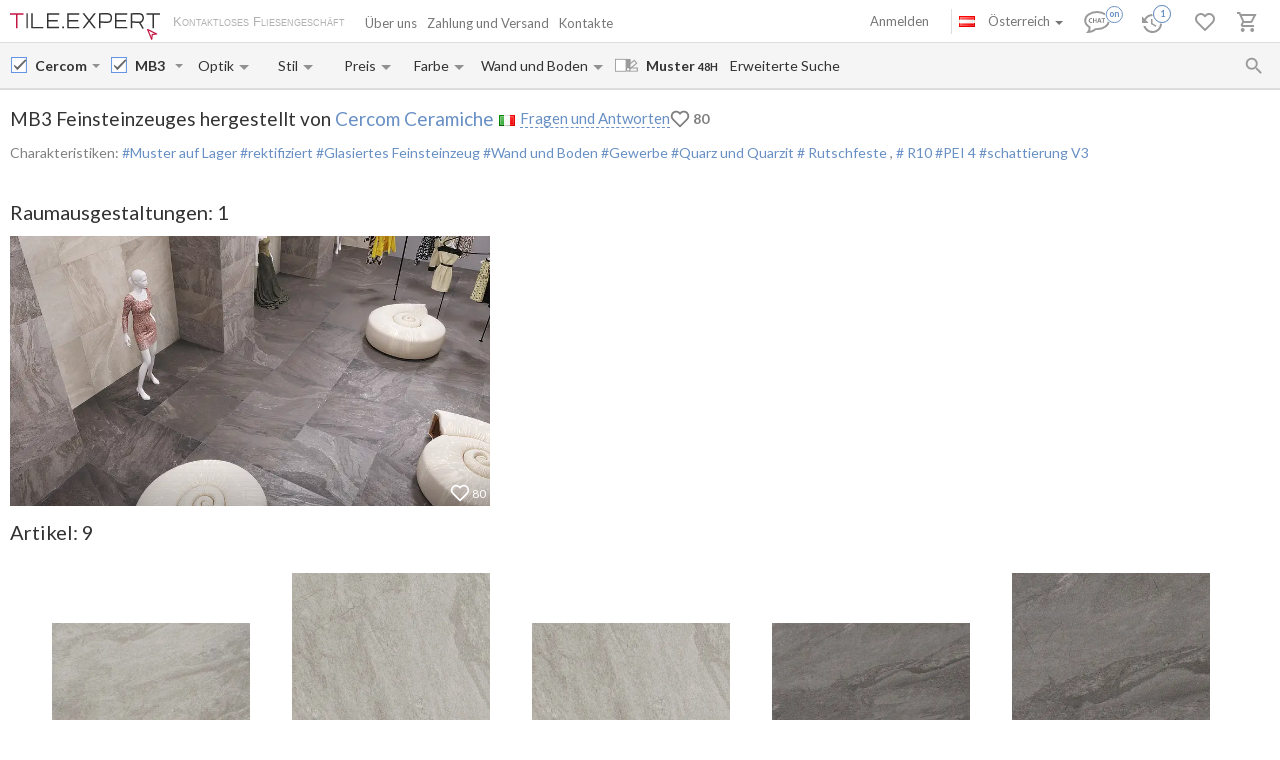

--- FILE ---
content_type: text/html; charset=UTF-8
request_url: https://tile.expert/de-at/tile/cercom/mb3
body_size: 35517
content:
<!DOCTYPE html><html id="html-ai8Y8J31" lang="de" data-locale="de-at" data-ga="" data-debug="0" data-currency="EUR" data-measure="m" data-env="TE" data-logged="0" data-jwt="eyJ0eXAiOiJKV1QiLCJhbGciOiJIUzI1NiJ9.eyJzdWIiOiIzY2QzNjYyOGEyOWFjZjQ2YzAwYzhjMWI4MGUwMWJlNjUxMTliNzgxZTc2MjIzOTZjNTJiZjA1ZjYyNGY2ZjZiIn0.lB-STOQYFO1MKDRO2ZEex_5HTtDFlrsWBztJyqKZrFw" data-user_channel="general#3cd36628a29acf46c00c8c1b80e01be65119b781e7622396c52bf05f624f6f6b" data-centrifugo_connection_url="wss://centrifugo.tile.expert:8000/connection/websocket" data-token="3cd36628a29acf46c00c8c1b80e01be65119b781e7622396c52bf05f624f6f6b" data-cons-online-attribute-url="https://tile.expert/de-at/get_cons_online_attribute" data-tokenCF="914f909030436c3ff04c5ab2ae1b.-7VRsgqFy8TosbfwQPopDsvaYTC8ZuOqjsjsnvpX--k.teAV-0DznZyLw9SieJhFQ5-NUmqIL7zw6qyp_8IcyI-16hvaMrSRjK_igw" data-auth-info="" ><head><script> window.dataLayer = window.dataLayer || []; function gtag(){dataLayer.push(arguments);} gtag('consent', 'default', { 'ad_storage': 'denied', 'analytics_storage': 'denied', 'ad_user_data': 'denied', 'ad_personalization': 'denied' }); setTimeout(function() { gtag('consent', 'update', { 'ad_storage': 'granted', 'analytics_storage': 'granted', 'ad_user_data': 'granted', 'ad_personalization': 'granted' }); }, 2000); </script><!-- Google Tag Manager --><script>(function(w,d,s,l,i){w[l]=w[l]||[];w[l].push({'gtm.start': new Date().getTime(),event:'gtm.js'});var f=d.getElementsByTagName(s)[0], j=d.createElement(s),dl=l!='dataLayer'?'&l='+l:'';j.async=true;j.src= 'https://www.googletagmanager.com/gtm.js?id='+i+dl;f.parentNode.insertBefore(j,f); })(window,document,'script','dataLayer','GTM-WCNQMZ8');</script><!-- End Google Tag Manager --><!-- Google tag (gtag.js) --><script async src="https://www.googletagmanager.com/gtag/js?id=AW-933319211"></script><script> window.dataLayer = window.dataLayer || []; function gtag() {dataLayer.push(arguments);} gtag('js', new Date()); gtag('config', 'G-P86R74GF8V'); gtag('consent', 'default', { 'ad_storage': 'denied', 'analytics_storage': 'denied', 'ad_user_data': 'denied', 'ad_personalization': 'denied' }); setTimeout(function() { gtag('consent', 'update', { 'ad_storage': 'granted', 'analytics_storage': 'granted', 'ad_user_data': 'granted', 'ad_personalization': 'granted' }); }, 2000); </script><meta charset="UTF-8" /><meta http-equiv="X-UA-Compatible" content="IE=Edge" /><meta http-equiv="x-dns-prefetch-control" content="on" /><meta name="viewport" content="width=device-width, initial-scale=1.0, maximum-scale=1" /><link type="image/x-icon" rel="icon" href="/faviconte.ico?1.6.31" /><link rel="apple-touch-icon" href="/apple-touch-icon-ipad-152.png" /><link rel="icon" href="/img/favicon_svg.svg" type="image/svg+xml" /><link rel="preconnect" href="https://img.tile.expert" /><link rel="preconnect" href="https://www.googletagmanager.com" /><link rel="preconnect" href="https://fonts.gstatic.com" /><link rel="stylesheet" href="https://fonts.googleapis.com/css?family=Lato:400,700,900,italic,bolditalic&display=swap" type="text/css" /><link rel="stylesheet" href="/_css/common-styles.min.css?1.6.31" /><link rel="preload" href="/fonts/MaterialIcons-Regular.woff2" as="font" type="font/woff2" crossorigin="anonymous" /><link rel="dns-prefetch" href="https://www.google.com" /><link rel="preload" href="/build/client-bundle.js?1.6.31" as="script" /><link rel="preload" href="/_js/lib-small.min.js?1.6.31" as="script" /><meta content="authenticity_token" name="csrf-param" /><meta content="a5593cc95517adbdc84f95.VfArSMnGhvc6kUGX3pGshJX1H3_sjz6ZLMOOI-9GiW4.BYAafoKh4YN_ohvCnOTY6Nu9KRm-2lPVRJbPRqkO5R07gFk8gY_DhH3aLg" name="csrf-token" /><meta name="format-detection" content="telephone=no" /><meta name="viewport" content="width=device-width, initial-scale=1.0, maximum-scale=1"/><meta name="keywords" content=""/><meta name="description" content="Fliesen Cercom MB3 mit Lieferzeit- und Frachtkostenberechnung online nach Österreich. Beste Preise. Musterversand innerhalb von 48H. Kundenbewertungen"/><meta property="og:type" content="website"/><meta property="og:title" content="Fliesen Cercom MB3. Ab &euro;26 in Italien +Lieferung nach Österreich"/><meta property="og:description" content="Fliesen Cercom MB3 mit Lieferzeit- und Frachtkostenberechnung online nach Österreich. Beste Preise. Musterversand innerhalb von 48H. Kundenbewertungen Muster auf Lager; rektifiziert; Glasiertes Feinsteinzeug; Wand und Boden; Gewerbe; Quarz und Quarzit; PEI 4; Rutschfeste, R10; Schattierung V3"/><meta property="og:image" content="https://img.tile.expert/img_lb/cercom/mb3/per_sito/main.jpg?64"/><meta property="og:image:width" content="467"/><meta property="og:image:height" content="326"/><meta property="og:image:type" content="image/jpeg"/><meta property="og:locale" content="de_AT"/><meta property="og:url" content="https://tile.expert/de-at/tile/cercom/mb3"/><meta property="og:site_name" content="Tile.Expert"/><meta name="Priority" content="1"/><meta name="locale" content="de_AT"/><link rel="alternate" hreflang="da-dk" href="https://tile.expert/da-dk/tile/cercom/mb3" /><link rel="alternate" hreflang="de-be" href="https://tile.expert/de-be/tile/cercom/mb3" /><link rel="alternate" hreflang="de-de" href="https://tile.expert/de/tile/cercom/mb3" /><link rel="alternate" hreflang="de-lu" href="https://tile.expert/de-lu/tile/cercom/mb3" /><link rel="alternate" hreflang="de-ch" href="https://tile.expert/de-ch/tile/cercom/mb3" /><link rel="alternate" hreflang="de-at" href="https://tile.expert/de-at/tile/cercom/mb3" /><link rel="alternate" hreflang="en-be" href="https://tile.expert/en-be/tile/cercom/mb3" /><link rel="alternate" hreflang="en-bg" href="https://tile.expert/en-bg/tile/cercom/mb3" /><link rel="alternate" hreflang="en-de" href="https://tile.expert/en-de/tile/cercom/mb3" /><link rel="alternate" hreflang="en-dk" href="https://tile.expert/en-dk/tile/cercom/mb3" /><link rel="alternate" hreflang="en-ee" href="https://tile.expert/en-ee/tile/cercom/mb3" /><link rel="alternate" hreflang="en-fi" href="https://tile.expert/en-fi/tile/cercom/mb3" /><link rel="alternate" hreflang="en-gi" href="https://tile.expert/en-gi/tile/cercom/mb3" /><link rel="alternate" hreflang="en-gr" href="https://tile.expert/en-gr/tile/cercom/mb3" /><link rel="alternate" hreflang="en-hk" href="https://tile.expert/en-hk/tile/cercom/mb3" /><link rel="alternate" hreflang="en-ie" href="https://tile.expert/en-ie/tile/cercom/mb3" /><link rel="alternate" hreflang="en-ca" href="https://tile.expert/en-ca/tile/cercom/mb3" /><link rel="alternate" hreflang="en-hr" href="https://tile.expert/en-hr/tile/cercom/mb3" /><link rel="alternate" hreflang="en-lv" href="https://tile.expert/en-lv/tile/cercom/mb3" /><link rel="alternate" hreflang="en-lt" href="https://tile.expert/en-lt/tile/cercom/mb3" /><link rel="alternate" hreflang="en-lu" href="https://tile.expert/en-lu/tile/cercom/mb3" /><link rel="alternate" hreflang="en-mt" href="https://tile.expert/en-mt/tile/cercom/mb3" /><link rel="alternate" hreflang="en-no" href="https://tile.expert/en-no/tile/cercom/mb3" /><link rel="alternate" hreflang="en-pl" href="https://tile.expert/en-pl/tile/cercom/mb3" /><link rel="alternate" hreflang="en-pt" href="https://tile.expert/en-pt/tile/cercom/mb3" /><link rel="alternate" hreflang="en-ro" href="https://tile.expert/en-ro/tile/cercom/mb3" /><link rel="alternate" hreflang="en-se" href="https://tile.expert/en-se/tile/cercom/mb3" /><link rel="alternate" hreflang="en-ch" href="https://tile.expert/en-ch/tile/cercom/mb3" /><link rel="alternate" hreflang="en-sg" href="https://tile.expert/en-sg/tile/cercom/mb3" /><link rel="alternate" hreflang="en-sk" href="https://tile.expert/en-sk/tile/cercom/mb3" /><link rel="alternate" hreflang="en-si" href="https://tile.expert/en-si/tile/cercom/mb3" /><link rel="alternate" hreflang="en-cz" href="https://tile.expert/en-cz/tile/cercom/mb3" /><link rel="alternate" hreflang="x-default" href="https://tile.expert/en-us/tile/cercom/mb3" /><link rel="alternate" hreflang="en-hu" href="https://tile.expert/en-hu/tile/cercom/mb3" /><link rel="alternate" hreflang="en-gb" href="https://tile.expert/en-gb/tile/cercom/mb3" /><link rel="alternate" hreflang="en-cy" href="https://tile.expert/en-cy/tile/cercom/mb3" /><link rel="alternate" hreflang="en-at" href="https://tile.expert/en-at/tile/cercom/mb3" /><link rel="alternate" hreflang="es-pt" href="https://tile.expert/es-pt/tile/cercom/mb3" /><link rel="alternate" hreflang="es-es" href="https://tile.expert/es/tile/cercom/mb3" /><link rel="alternate" hreflang="fr-be" href="https://tile.expert/fr-be/tile/cercom/mb3" /><link rel="alternate" hreflang="fr-fr" href="https://tile.expert/fr/tile/cercom/mb3" /><link rel="alternate" hreflang="fr-ca" href="https://tile.expert/fr-ca/tile/cercom/mb3" /><link rel="alternate" hreflang="fr-lu" href="https://tile.expert/fr-lu/tile/cercom/mb3" /><link rel="alternate" hreflang="fr-ch" href="https://tile.expert/fr-ch/tile/cercom/mb3" /><link rel="alternate" hreflang="it-it" href="https://tile.expert/it/tile/cercom/mb3" /><link rel="alternate" hreflang="it-ch" href="https://tile.expert/it-ch/tile/cercom/mb3" /><link rel="alternate" hreflang="nl-be" href="https://tile.expert/nl-be/tile/cercom/mb3" /><link rel="alternate" hreflang="nl-nl" href="https://tile.expert/nl/tile/cercom/mb3" /><link rel="alternate" hreflang="no-no" href="https://tile.expert/no/tile/cercom/mb3" /><link rel="alternate" hreflang="pl-pl" href="https://tile.expert/pl/tile/cercom/mb3" /><link rel="alternate" hreflang="fi-fi" href="https://tile.expert/fi/tile/cercom/mb3" /><link rel="alternate" hreflang="sv-fi" href="https://tile.expert/sv-fi/tile/cercom/mb3" /><link rel="alternate" hreflang="sv-se" href="https://tile.expert/sv-se/tile/cercom/mb3" /><link rel="alternate" hreflang="pt-pt" href="https://tile.expert/pt/tile/cercom/mb3" /><link rel="canonical" href="https://tile.expert/de-at/tile/cercom/mb3" /><meta name="msvalidate.01" content="465EFDDEC49D260187BF1FAF4F2FEB88" /><meta name="timestamp" content="1769100783" /><title> Fliesen Cercom MB3. Ab &euro;26 in Italien +Lieferung nach Österreich </title><link rel="stylesheet" href="/_css/collection.min.css?1.6.31"/><link href="/build/stylesheets/common_components.css?1.6.31" rel="stylesheet"/><script type="application/ld+json" rel="no"> { "@context": "https://schema.org/", "@type": "Product", "mpn": "3247255", "sku": "С000431208", "name": "MB3 Feinsteinzeuges hergestellt von Cercom Ceramiche", "image": "https://img.tile.expert/img_lb/cercom/mb3/per_sito/ambienti/z_cercom_mb3_1.webp?64", "description": "Muster auf Lager; rektifiziert; Glasiertes Feinsteinzeug; Wand und Boden; Gewerbe; Quarz und Quarzit; PEI 4; Rutschfeste, R10; Schattierung V3", "countryOfOrigin": "Italien", "brand": { "@type": "Brand", "name": "Cercom Ceramiche" }, "material": "Glasiertes Feinsteinzeug", "offers": { "@type": "Offer", "priceCurrency": "EUR", "price": "26.99", "itemCondition": "https://schema.org/NewCondition", "availability": "https://schema.org/InStock", "seller": { "@type": "Organization", "name": "Tile.Expert" }, "shippingDetails": { "@type": "OfferShippingDetails", "shippingDestination": { "@type": "DefinedRegion", "addressCountry": "AT" } }, "url": "https://tile.expert/de-at/tile/cercom/mb3" } } </script></head><body id="body" class="clearfix collection-active"><!-- Google Tag Manager (noscript) --><noscript><iframe src="https://www.googletagmanager.com/ns.html?id=GTM-WCNQMZ8" height="0" width="0" style="display:none;visibility:hidden"></iframe></noscript><!-- End Google Tag Manager (noscript) --><div class="data-confirm" data-confirm-yes="Ja" data-confirm-no="Nein" data-confirm-ok="Ok" data-confirm-header="Achtung"></div><div class="data-confirm-sample" data-confirm-sample-title="{1} Sie haben %d% Muster ausgewählt. Sind Sie sicher, dass Sie genau das bestellen möchten?|{2}Sie haben %d% Muster ausgewählt. Sind Sie sicher, dass Sie genau das bestellen möchten?|{3}Sie haben %d% Muster ausgewählt. Sind Sie sicher, dass Sie genau das bestellen möchten?" data-confirm-sample-text="" ></div><div class="data-toastmessage" data-header-warning="Achtung" data-header-error="Fehler" data-header-success="Erfolg" ></div><div class="swipe-area-menu-open"></div><div class="overlay-bg"></div><div class="lining"></div><div class="set-z-index"></div><div class="wrap-content js-wrap-content" ><div class="permission-granting-popup"><div class="logo"></div><div class="text">Die Browser-Push-Nachrichten über die Bestelländerungen, Rückmeldungen im Chat und neue Nachrichten erhalten.</div><div class="buttons"><div class="button-wrapper"><div class="button refuse js-permission-refuse">Ablehnen</div></div><div class="button-wrapper"><div class="button accept js-permission-accept">Zulassen</div></div></div></div><div class="sphinx-search-block js-sphinx-search"><span class="sphinx-search-close"><span class="hidden-xs material-icons">&#xE5CD;</span><span class="visible-xs"><svg width="14" height="14" viewBox="0 0 14 14" fill="none" xmlns="http://www.w3.org/2000/svg"><path d="M14 1.4L12.6 0L7 5.6L1.4 0L0 1.4L5.6 7L0 12.6L1.4 14L7 8.4L12.6 14L14 12.6L8.4 7L14 1.4Z" fill="#777777" /></svg></span></span><div class="sphinx-input-wrapper"><label
    		for="SearchOfSphinxInput"
    		class="sphinx-input-label hidden-xs material-icons"
    		id="SearchOfSphinxButton"
    	>&#xE8B6;</label><input type="text" id="SearchOfSphinxInput"
           	   data-url="/de-at/search-suggester"
           	   class="sphinx-input js-sphinx-input"
           	   placeholder="Suche..."
           	   data-action="/de-at/search"
           	   data-value-empty="Suche..."
           	   data-alert-message="Die Anforderungslänge muss von 3 bis 100 Zeichen sein" /><span class="sphinx-input-clear material-icons">&#xE5CD;</span><a href="/de-at/search?q="
    	   class="sphinx-submit-button js-submit-button js-search-query-submit-button"
    	   data-initial-href="/de-at/search?q="
    	><span
    			class="sphinx-input-preloader ladda-button"
    			data-style="zoom-in"
    			data-spinner-color="#777"
    		></span><span class="hidden-xs">Suche auf der Seite</span><span class="visible-xs material-icons">&#xE8B6;</span></a></div><div class="s-r-suggester-wrapper"><div class="s-r-suggester-list"></div><div class="s-r-more-link-wrapper"><a href="/de-at/search?q="
      		   class="s-r-more-link js-submit-button js-search-query-submit-button"
      		   data-initial-href="/de-at/search?q="
      		>Alle Suchergebnisse sehen</a></div></div></div><script>
!function(){try{var e=document,r=sessionStorage,t=location.href,s=e.referrer,a=r.getItem('searchData');if(a)if(t===(a=JSON.parse(a)).referrer){var u=e.querySelector('.js-sphinx-search'),o=e.querySelector('.js-sphinx-input');e.querySelector('.s-r-suggester-list').innerHTML=a.results,e.querySelector('.s-r-suggester-wrapper').style.display='block',u.className=u.getAttribute('class')+' shown',u.setAttribute('data-results-loaded','true'),o.value=a.query,setTimeout(function(){o.focus()},250),r.removeItem('searchData')}else s!==a.referrer&&s!==t&&''!==s&&r.removeItem('searchData')}catch(e){}}();
</script><header data-html2canvas-move="#header-wrapper" class="top-menu clearfix"><div class="top-menu-wrapper"><!--noindex--><section class="left-part js-main-menu-wrapper"><div class="logo-box pull-left js-sibling-main-menu"><span class="toggle-menu" data-toggle="offcanvas" data-target="#sidebar-nav"><i class="material-icons">&#xE5D2;</i></span><a id="logo_img" class="logo-img" href="/de-at" title="Hauptseite"></a><span class="slogan-block">Kontaktloses Fliesengeschäft</span></div><span data-html2canvas-ignore="true"><ul class="menu top-dropdown-links js-main-menu list-inline pull-left hidden-xs"><li class="about-us-li" data-cls=".ul-about-us"><a href="/de-at/docs/about">
			Über uns
			
		</a></li><li class="payment-li" data-cls=".ul-payment"><a class="payment" href="/de-at/docs/payment">
			Zahlung und Versand
			<span class="sprite-paypal-verified"></span></a></li><li class="contacts-li" data-cls=".ul-contacts"><a href="/de-at/contacts">
			Kontakte
			
		</a></li><li class="more-opt js-drop-menu-items hidden"><i class="material-icons">&#xE5D4;</i><ul class="more-items"><li class="ul-about-us"><a href="/de-at/docs/about">
					Über uns
				</a></li><li class="ul-payment"><a class="payment" href="/de-at/docs/payment">
					Zahlung und Versand
				</a></li><li class="ul-contacts"><a href="/de-at/contacts">
					Kontakte
				</a></li></ul></li></ul></span></section><section data-html2canvas-ignore="true" class="right-part"><ul class="list-inline list-user-menu js-list-user-menu pull-right" data-user-menu><li class="setting-item user-menu-item-mobile user-menu-item"><a href="/de-at/login"><i class="material-icons">&#xE8A6;</i></a><div class="collapse dropdown-user-menu" id="collapseRegTop"><ul class="menuRegMobile" ><li><a class="login reg-menu-title" href="/de-at/login">Anmelden</a></li><li class="payment-item"><a class="register reg-menu-title"
				   href="/de-at/registration">Registrieren</a></li></ul></div></li><!-- [debug] Initial unread count: 0 --><li class="user-menu-item order-discus js-first-visit-discuss"
            data-url="send/client/msg"
            data-id-client="client_id"
            data-close-url="/de-at/cookie/helloclose"
            data-hover-item
        ><a class="order-discus help-tooltip js-chat-button-link"
				id="chat-widget-btn"
				            ><svg
    version="1.1" id="chat-icon" xmlns="http://www.w3.org/2000/svg" xmlns:xlink="http://www.w3.org/1999/xlink"
    width="40" height="30" x="0px" y="0px" viewBox="0 0 41.1 28.8" xml:space="preserve"
                class="chat-btn" 
><path class="chat-icon-el-0" d="M1.2,15.9c0,2.7,1.7,5.2,4.6,6.9l0,0c0,1.9-0.8,4.1-1.5,4.9c3,0,6.1-1.5,7.6-2.9h1.5c6.7,0,12.2-4,12.2-8.8
        s-5.4-8.8-12.2-8.8S1.2,11,1.2,15.9" /><circle class="chat-icon-el-1" cx="31.3" cy="9.8" r="9.8"/><circle class="chat-icon-el-2" id="chat-icon-circle" cx="31.2" cy="9.8" r="8.3" /><g><path class="chat-icon-el-4" d="M7.4,17.4l-0.1,0.9c-0.4,0.1-0.8,0.1-1.1,0.1c-0.9,0-1.6-0.3-2.1-0.8s-0.7-1.1-0.7-1.8c0-0.7,0.3-1.4,0.8-2
            S5.4,13,6.3,13c0.3,0,0.6,0,0.9,0.1l-0.2,1c-0.3-0.1-0.6-0.2-0.9-0.2c-0.5,0-0.9,0.2-1.2,0.5c-0.3,0.3-0.4,0.8-0.4,1.2
            c0,0.5,0.2,0.9,0.5,1.3c0.3,0.4,0.8,0.6,1.3,0.6C6.6,17.6,7,17.5,7.4,17.4z" /><path class="chat-icon-el-4" d="M12.4,18.4h-1.1c0-0.9,0-1.6,0-2.3h-2c0,0.6,0,1.3,0,2.3H8.2c0-0.9,0.1-1.8,0.1-2.7c0-0.9,0-1.8-0.1-2.5h1.1
            c0,0.7,0,1.4,0,2.1h2c0-0.6,0-1.3,0-2.1h1.1c0,0.7-0.1,1.5-0.1,2.5S12.3,17.6,12.4,18.4z" /><path class="chat-icon-el-4" d="M18.1,18.4h-1.3c0-0.2-0.1-0.7-0.4-1.5h-1.8c-0.3,0.8-0.4,1.3-0.4,1.5H13c0-0.1,0.3-1,0.9-2.6
            c0.6-1.6,0.9-2.5,0.9-2.6h1.5c0,0.2,0.3,1,0.8,2.6C17.8,17.4,18.1,18.2,18.1,18.4z M16.2,16.1c-0.5-1.4-0.7-2.1-0.7-2.2h-0.1
            c0,0.1-0.2,0.8-0.7,2.2H16.2z" /><path class="chat-icon-el-4" d="M22.1,13.2v0.9c-0.5,0-1-0.1-1.5-0.1c0,0.5,0,1.1,0,1.7c0,1,0,1.9,0,2.7h-1.1c0-0.8,0.1-1.8,0.1-2.7
            c0-0.6,0-1.2,0-1.7c-0.4,0-0.9,0-1.5,0.1v-0.9C18.1,13.2,22.1,13.2,22.1,13.2z" /></g><text class="chat-status-off chat-icon-text" transform="translate(25, 13)">off</text><text class="chat-status-on chat-icon-text" transform="translate(26, 12)">on</text><text
        id="chat-messages-count"
        class="chat-icon-text chat-btn-msgs-count single-digit-unread-count"
        textLength="10px"
    >
            0
        </text></svg></a><div class="order-discus-block popup-block"
                data-no-new-messages-tooltip-text="Kundenunterstützungschat"
                data-new-messages-tooltip-text="Ungelesene Nachrichten"
            >
                                    Kundenunterstützungschat
                            </div></li><li class="watch-menu user-menu-item hidden-xs" data-hover-item><meta name="urlSetHistory" content="/de-at/history/save" property="" /><a class="watch help-tooltip active"
			href="/de-at/history"><i class="watch-added-to-project"><svg width="30px" height="29px" viewBox="0 0 30 29" version="1.1"><g stroke="none" stroke-width="1" fill="none" fill-rule="evenodd"><g transform="translate(-62.000000, -6.000000)"><g transform="translate(62.000000, 7.000000)"><path d="M9,14 L9,19.11 L13.71,21.9 L14.5,20.62 L10.5,18.25 L10.5,14 L9,14 Z M10.5,9 C6.97,9 3.91,10.92 2.27,13.77 L0,11.5 L0,18 L6.5,18 L3.75,15.25 C4.96,12.73 7.5,11 10.5,11 C14.6421356,11 18,14.3578644 18,18.5 C18,22.6421356 14.6421356,26 10.5,26 C7.23,26 4.47,23.91 3.44,21 L1.34,21 C2.44,25.03 6.11,28 10.5,28 C15.74,28 20,23.75 20,18.5 C20,15.9804433 18.99911,13.5640812 17.2175144,11.7824856 C15.4359188,10.00089 13.0195567,9 10.5,9 Z" fill="#9A9A9A" fill-rule="nonzero"></path><circle stroke="#FFFFFF" stroke-width="1.5" fill="#FFFFFF" cx="20" cy="9" r="9"></circle><circle stroke="#6890C5" stroke-width="1.5" fill="#FFFFFF" cx="20" cy="9" r="8"></circle></g></g></g></svg></i><i class="watch-not-added-to-project"><svg width="21px" height="20px" viewBox="0 0 21 20" version="1.1" ><g stroke="none" stroke-width="1" fill="none" fill-rule="evenodd"><g transform="translate(-62.000000, -65.000000)" fill="#9A9A9A" fill-rule="nonzero"><g transform="translate(62.000000, 65.000000)"><path d="M9.45,5.25 L9.45,10.6155 L14.3955,13.545 L15.225,12.201 L11.025,9.7125 L11.025,5.25 L9.45,5.25 Z M11.025,0 C7.3185,0 4.1055,2.016 2.3835,5.0085 L0,2.625 L0,9.45 L6.825,9.45 L3.9375,6.5625 C5.208,3.9165 7.875,2.1 11.025,2.1 C15.3742424,2.1 18.9,5.6257576 18.9,9.975 C18.9,14.3242424 15.3742424,17.85 11.025,17.85 C7.5915,17.85 4.6935,15.6555 3.612,12.6 L1.407,12.6 C2.562,16.8315 6.4155,19.95 11.025,19.95 C16.527,19.95 21,15.4875 21,9.975 C21,7.32946551 19.9490655,4.79228523 18.0783901,2.92160986 C16.2077148,1.05093448 13.6705345,-6.99440506e-16 11.025,0 Z" id="Shape"></path></g></g></g></svg></i><span class="user-history-pages-count val" data-count="1">1</span></a><div class="watch-block popup-block popup-block-last-visits isEmptyList"><div class='block-header'><h5><span class="title">Geschichte</span>&nbsp;
					<a href="/de-at/history">
						(<span class="watch-count user-history-pages-count">1</span>)
					</a></h5></div><div class="block-watch-content"
				 data-action="/de-at/last-history"
				 role="insert-list"
				 data-list-load="false"
			></div></div></li><li class="idea-menu user-menu-item" data-hover-item data-type-project="idea"><a class="star idea-iorder help-tooltipnformer"
		   		   href="/de-at/ideabook"
		><i class="idea-added-to-project" id="logic_ideasInProjectIcon"><svg width="29" height="30" viewBox="0 0 29 30" fill="none" xmlns="http://www.w3.org/2000/svg"><path
    transform="translate(0.000000, 11.000000)" d="M17.57 2.44C18.4866 3.36024 19.0012 4.60616 19.0012 5.905C19.0012 7.20384 18.4866 8.44976 17.57 9.37L9.99999 17L2.42999 9.37C1.74923 8.68465 1.28576 7.81371 1.09759 6.86623C0.909428 5.91874 1.00493 4.9368 1.37214 4.04333C1.73935 3.14985 2.36195 2.38455 3.16201 1.84321C3.96207 1.30188 4.90403 1.00857 5.86999 1C7.16163 1.00784 8.39794 1.52536 9.30999 2.44C9.57599 2.70322 9.80782 2.99888 9.99999 3.32C10.1922 2.99888 10.424 2.70322 10.69 2.44C11.1394 1.98405 11.6749 1.62199 12.2655 1.37486C12.856 1.12774 13.4898 1.00047 14.13 1.00047C14.7702 1.00047 15.404 1.12774 15.9945 1.37486C16.5851 1.62199 17.1206 1.98405 17.57 2.44V2.44Z"
        stroke="currentColor"
    stroke-width="2"
    stroke-linecap="round"
    stroke-linejoin="round"
    fill="none !important"
  /></svg></i><i class="idea-not-added-to-project" id="logic_noIdeasInProjectIcon"><svg width="21" height="18" viewBox="0 0 21 18" fill="none" xmlns="http://www.w3.org/2000/svg"><path d="M17.57 2.44C18.4866 3.36024 19.0012 4.60616 19.0012 5.905C19.0012 7.20384 18.4866 8.44976 17.57 9.37L9.99999 17L2.42999 9.37C1.74923 8.68465 1.28576 7.81371 1.09759 6.86623C0.909428 5.91874 1.00493 4.9368 1.37214 4.04333C1.73935 3.14985 2.36195 2.38455 3.16201 1.84321C3.96207 1.30188 4.90403 1.00857 5.86999 1C7.16163 1.00784 8.39794 1.52536 9.30999 2.44C9.57599 2.70322 9.80782 2.99888 9.99999 3.32C10.1922 2.99888 10.424 2.70322 10.69 2.44C11.1394 1.98405 11.6749 1.62199 12.2655 1.37486C12.856 1.12774 13.4898 1.00047 14.13 1.00047C14.7702 1.00047 15.404 1.12774 15.9945 1.37486C16.5851 1.62199 17.1206 1.98405 17.57 2.44V2.44Z" stroke="#9A9A9A" stroke-width="2" stroke-linecap="round" stroke-linejoin="round"/></svg></i><span class="val ideas_count" id="logic_orderIdeasCount" data-change-count="0">0</span><div data-idea-add-block><div class="icon-idea"><div class="sprite-idea-added"></div></div><div class="txt-idea js-txt" data-add="Die Raumgestaltung zu %project% hinzugefügt"
					 data-del="Die Raumgestaltung wurde aus Favoriten gelöscht"
					 data-move="Raumgestaltung ist verschoben"
				></div><div class="arrow-add"></div><div class="arrow-add-bg"></div></div></a><div class="hidden"><div class="no-login js-no-login no-login-block js-no-login-idea"><div class="no-login-body"><a href="/de-at/login">Loggen Sie sich ein</a> oder <a href="/de-at/registration">registrieren Sie sich</a>, um die Favoriten für den nächsten Besuch abzuspeichern.
	</div><div class="no-login-btn js-no-login-btn">
		Ok, nicht mehr zeigen
	</div></div></div><div class="idea-block hidden-xs popup-block isEmptyList"><div class='block-header'><h5><span class="title">Favoriten</span>&nbsp;
					<span>(&nbsp;</span><a class="count-ideas" href="#" data-change-count=0 data-count="0"> 0 </a><span> Raumausgestaltungen </span><span>&nbsp;)</span></h5><div class="add-btn-block" data-proj-btn-block><span class="add-project-btn" role="add-project-btn"><svg 
  class='add-cross'
  width='18'
  height='18'
  viewBox='0 0 18 18'
  fill='none' xmlns='http://www.w3.org/2000/svg'
><path 
    fill-rule='evenodd' 
    clip-rule='evenodd' 
    d='M10.2 0H8.19995V7.2H0V9.2H8.19995V18H10.2V9.2H18V7.2H10.2V0Z'
    fill='#6890C5'
  /></svg></span><div class="new-project-form"><input type="text" placeholder="Neues Projekt"/><span role="add-proj-btn" data-action="/de-at/json/ideabook/create"></span><span role="cancel-proj-btn"></span></div></div></div><div class="block-idea-content block-content"
				 data-action="/de-at/ideabook/last"
				 role="insert-list"
				 data-list-load="false"
			></div></div></li><li class="order-menu js-order-menu user-menu-item js-hovered-item" data-hover-item data-type-project="order"><meta name="urlArticleInfo" content="/de-at/json/article/settings/0" property="" /><a class="order help-tooltip"
								href="/de-at/orders"
			><i class="order-added-to-project" id="logic_ordersInProjectIcon"><svg width="30px" height="29px" viewBox="0 0 30 29" version="1.1"><g stroke="none" stroke-width="1" fill="none" fill-rule="evenodd"><g transform="translate(-165.000000, -6.000000)"><g transform="translate(165.000000, 7.000000)"><polygon fill="#9A9A9A" points="9.50448585 10 19.6440268 10 18.581691 12 9.50448585 12"></polygon><path d="M7.59144237,12 L10.4382333,12 L10.4382333,10 L7.59144237,10 L5.69358178,10 L2.84679089,10 L2.84679089,12 L5.69358178,12 M5.69358178,24 C4.64542232,24 3.79572119,24.8954305 3.79572119,26 C3.79572119,27.1045695 4.64542232,28 5.69358178,28 C6.74174124,28 7.59144237,27.1045695 7.59144237,26 C7.59144237,24.8954305 6.74174124,24 5.69358178,24 Z M15.1828847,24 C14.1347253,24 13.2850242,24.8954305 13.2850242,26 C13.2850242,27.1045695 14.1347253,28 15.1828847,28 C16.2310442,28 17.0807453,27.1045695 17.0807453,26 C17.0807453,24.8954305 16.2310442,24 15.1828847,24 Z M5.85489993,20.75 L5.88336784,20.63 L6.73740511,19 L13.8069358,19 C14.5186335,19 15.1449275,18.59 15.4675638,17.97 L19.1304348,10.96 L17.4792961,10 L16.4259834,12 L13.8069358,17 L7.14544513,17 L7.0220842,16.73 L4.89648033,12 L3.99499655,10 L3.10300207,8 L0,8 L0,10 L1.89786059,10 L5.31400966,17.59 L4.03295376,20.04 C3.88112491,20.32 3.79572119,20.65 3.79572119,21 C3.79572119,22.1045695 4.64542232,23 5.69358178,23 L17.0807453,23 L17.0807453,21 L6.09213251,21" fill="#9A9A9A" fill-rule="nonzero"></path><circle  stroke="#FFFFFF" stroke-width="1.5" fill="#FFFFFF" fill-rule="nonzero" cx="20" cy="9" r="9"></circle><circle  stroke="#6890C5" stroke-width="1.5" fill="#FFFFFF" fill-rule="nonzero" cx="20" cy="9" r="8"></circle></g></g></g></svg></i><i class="order-not-added-to-project" id="logic_noOrdersInProjectIcon"><svg width="20px" height="20px" viewBox="0 0 20 20" version="1.1" ><g stroke="none" stroke-width="1" fill="none" fill-rule="evenodd"><g transform="translate(-165.000000, -65.000000)" fill="#9A9A9A"><g transform="translate(165.000000, 65.000000)"><polygon  points="9.50448585 2 19.6440268 2 18.581691 4 9.50448585 4"></polygon><path d="M7.59144237,4 L10.4382333,4 L10.4382333,2 L7.59144237,2 L5.69358178,2 L2.84679089,2 L2.84679089,4 L5.69358178,4 M5.69358178,16 C4.64542232,16 3.79572119,16.8954305 3.79572119,18 C3.79572119,19.1045695 4.64542232,20 5.69358178,20 C6.74174124,20 7.59144237,19.1045695 7.59144237,18 C7.59144237,16.8954305 6.74174124,16 5.69358178,16 Z M15.1828847,16 C14.1347253,16 13.2850242,16.8954305 13.2850242,18 C13.2850242,19.1045695 14.1347253,20 15.1828847,20 C16.2310442,20 17.0807453,19.1045695 17.0807453,18 C17.0807453,16.8954305 16.2310442,16 15.1828847,16 Z M5.85489993,12.75 L5.88336784,12.63 L6.73740511,11 L13.8069358,11 C14.5186335,11 15.1449275,10.59 15.4675638,9.97 L19.1304348,2.96 L17.4792961,2 L16.4259834,4 L13.8069358,9 L7.14544513,9 L7.0220842,8.73 L4.89648033,4 L3.99499655,2 L3.10300207,0 L0,0 L0,2 L1.89786059,2 L5.31400966,9.59 L4.03295376,12.04 C3.88112491,12.32 3.79572119,12.65 3.79572119,13 C3.79572119,14.1045695 4.64542232,15 5.69358178,15 L17.0807453,15 L17.0807453,13 L6.09213251,13" fill-rule="nonzero"></path></g></g></g></svg></i><span
					class="val"
					id="logic_orderArticlesCount"
					data-change-count=0
				>
					0
				</span><div data-order-add-block><div class="icon-order"><div class="sprite-order-added"></div></div><div class="txt-order js-txt"
						 data-add="Der Artikel wurde der Bestellung hinzugefügt"
						 data-del="Der Artikel wurde aus der Bestellung gelöscht"
					></div><div class="arrow-add"></div><div class="arrow-add-bg"></div></div></a><div class="order-block hidden-xs popup-block isEmptyList"><div class='block-header'><h5><span class='title'>Bestellungen</span>&nbsp;
						<span>(&nbsp;</span><a class="articles-count"
							href="/de-at/orders"
							data-change-count=0> 0 </a><span id="aNameTrns"
								data-item-phrase="Artikel"
								data-trans-count="Artikel"
								data-trans-counts="Artikel"
								data-trans-counts-d="Artikel"
						>
							Artikel</span><span>&nbsp;)</span><span class="count-orders hidden" data-count="0">0</span></h5><div class="add-btn-block" data-proj-btn-block><span class="add-project-btn" role="add-project-btn"><svg 
  class='add-cross'
  width='18'
  height='18'
  viewBox='0 0 18 18'
  fill='none' xmlns='http://www.w3.org/2000/svg'
><path 
    fill-rule='evenodd' 
    clip-rule='evenodd' 
    d='M10.2 0H8.19995V7.2H0V9.2H8.19995V18H10.2V9.2H18V7.2H10.2V0Z'
    fill='#6890C5'
  /></svg></span><div class="new-project-form"><input type="text" placeholder="Bestellentwurf"/><span role="add-proj-btn" data-action="/de-at/json/buy-order/create"></span><span role="cancel-proj-btn"></span></div></div></div><div class="block-order-content block-content"
					data-action="/de-at/last_buy-orders"
					role="insert-list"
					data-list-load="false"
				></div></div><div
				id="order_no_login_alert"
				class="popup-block no-login-popup"
			><div class="no-login js-no-login no-login-block js-no-login-order"><div class="no-login-header">
            Achtung!
        </div><div class="no-login-body"><a href="/de-at/login">Melden Sie sich an</a> oder <a href="/de-at/registration">registrieren Sie sich</a>, um Ihre Favoriten für zukünftige Besuche zu speichern.
	</div><div class="no-login-btn js-no-login-btn">
		Ok, nicht mehr zeigen
	</div></div></div></li></ul><div class="sphinx-button-mobile js-sphinx-button"><svg width="20px" height="20px" viewBox="0 0 20 20" version="1.1" xmlns="http://www.w3.org/2000/svg" xmlns:xlink="http://www.w3.org/1999/xlink"><g stroke="none" stroke-width="1" fill="none" fill-rule="evenodd" transform="translate(-245.000000, -126.000000)"><g transform="translate(245.000000, 126.000000)" fill="#9A9A9A" fill-rule="nonzero"><path d="M7.42857143,5.07530526e-16 C11.5312581,2.0301221e-15 14.8571429,3.32588472 14.8571429,7.42857143 C14.8571429,9.26857143 14.1828571,10.96 13.0742857,12.2628571 L13.3828571,12.5714286 L14.2857143,12.5714286 L20,18.2857143 L18.2857143,20 L12.5714286,14.2857143 L12.5714286,13.3828571 L12.2628571,13.0742857 C10.96,14.1828571 9.26857143,14.8571429 7.42857143,14.8571429 C3.32588472,14.8571429 5.07530526e-16,11.5312581 0,7.42857143 C-2.53765263e-15,3.32588472 3.32588472,5.07530526e-16 7.42857143,5.07530526e-16 Z M7.42857143,2.28571429 C4.57142857,2.28571429 2.28571429,4.57142857 2.28571429,7.42857143 C2.28571429,10.2857143 4.57142857,12.5714286 7.42857143,12.5714286 C10.2857143,12.5714286 12.5714286,10.2857143 12.5714286,7.42857143 C12.5714286,4.57142857 10.2857143,2.28571429 7.42857143,2.28571429 Z"></path></g></g></svg></div><div class="login-locale-block js-login-locale-block"><div class="simple-tab"><div class="list-tabs"><div class="wrap-user-name-sub"><div class="wrap-user-name tab-title"><span class="user-name title-name"><span class='name-alias'><a class="login" href="/de-at/login">
													Anmelden
												</a></span><span class="user-icon"><a href="/de-at/login"><i class="material-icons">&#xE8A6;</i></a></span></span></div></div><div class="wrap-title-change-location js-wrap-title-change-location tab-title" 
								 data-tab-id="#lang_tab" 
								 role="show-tab-content"
							><span class="title-name" data-loc-status-block><span class="flag flag-at"></span><span class='name-alias'>
											Österreich
										</span></span></div></div><div class="content-tabs"><div class="tab-block wrap-profile-block" id="login_tab" data-tab-content></div><div class="tab-block wrap-change-location" id="lang_tab" data-tab-content><div class="change-location js-change-location"
     data-autodetect-lang=de
     data-bg="0"
     ><div class="edit-location"><div class="te-logo"><img src="/img/TE.svg" alt="tile expert" /><span>Online-Shop der italienischen Fliesen</span></div><div class="edit-form"><form action="" method="post"><div class="field country"><label
        for="country"
        data-trans-ru="Доставка в"
        data-trans-en="Delivery to"
        data-trans-it="Consegna in"
        data-trans-es="Cambiar país"
        data-trans-fr="Pays de livraison"
        data-trans-de="Lieferung nach"
        data-trans-pl="Dostawa do"
        data-trans-nl="Bezorgen naar"
        data-trans-fi="Toimitusmaa"
        data-trans-sv="Leverans till"
        data-trans-da="Levering til"
        data-trans-no="Levering til"
        data-trans-pt="Entrega para"
        class="label js-change-phrase data-trans"
    >
        Lieferung nach
    </label><div class="simple-list-drop-container country-block"><div class="list-drop-active" role="show-list-drop"><input id="country" type="text" class="active-status" placeholder="" /></div><ul class="simple-list-drop js-simple-list-drop" id=""><li class="group-name">Beliebte Länder</li><li                     class="simple-list-item js-popular-country data-trans-country "
                    data-prior-lang="de|en"
                    data-simpledrop-value="de"
                    data-simpledrop-text="Deutschland"
                    data-trans-ru="Германия"
                    data-trans-en="Germany"
                    data-trans-it="Germania"
                    data-trans-es="Alemania"
                    data-trans-fr="Allemagne"
                    data-trans-de="Deutschland"
                    data-trans-pl="Niemcy"
                    data-trans-nl="Duitsland"
                    data-trans-fi="Saksa"
                    data-trans-sv="Tyskland"
                    data-trans-da="Tyskland"
                    data-trans-no="Tyskland"
                    data-trans-pt="Alemanha"
                ><span data-simpledrop-thumb class="thumb flag flag-de"></span><span class="name">Deutschland</span></li><li                     class="simple-list-item js-popular-country data-trans-country "
                    data-prior-lang="fi|sv|en"
                    data-simpledrop-value="fi"
                    data-simpledrop-text="Finnland"
                    data-trans-ru="Финляндия"
                    data-trans-en="Finland"
                    data-trans-it="Finlandia"
                    data-trans-es="Finlandia"
                    data-trans-fr="Finlande"
                    data-trans-de="Finnland"
                    data-trans-pl="Finlandia"
                    data-trans-nl="Finland"
                    data-trans-fi="Suomi"
                    data-trans-sv="Finland"
                    data-trans-da="Finland"
                    data-trans-no="Finland"
                    data-trans-pt="Finlândia"
                ><span data-simpledrop-thumb class="thumb flag flag-fi"></span><span class="name">Finnland</span></li><li                     class="simple-list-item js-popular-country data-trans-country "
                    data-prior-lang="fr"
                    data-simpledrop-value="fr"
                    data-simpledrop-text="Frankreich"
                    data-trans-ru="Франция"
                    data-trans-en="France"
                    data-trans-it="Francia"
                    data-trans-es="Francia"
                    data-trans-fr="France"
                    data-trans-de="Frankreich"
                    data-trans-pl="Francja"
                    data-trans-nl="Frankrijk"
                    data-trans-fi="Ranska"
                    data-trans-sv="Frankrike"
                    data-trans-da="Frankrig"
                    data-trans-no="Frankrike"
                    data-trans-pt="França"
                ><span data-simpledrop-thumb class="thumb flag flag-fr"></span><span class="name">Frankreich</span></li><li                     class="simple-list-item js-popular-country data-trans-country "
                    data-prior-lang="it"
                    data-simpledrop-value="it"
                    data-simpledrop-text="Italien"
                    data-trans-ru="Италия"
                    data-trans-en="Italy"
                    data-trans-it="Italia"
                    data-trans-es="Italia"
                    data-trans-fr="Italie"
                    data-trans-de="Italien"
                    data-trans-pl="Włochy"
                    data-trans-nl="Italië"
                    data-trans-fi="Italia"
                    data-trans-sv="Italien"
                    data-trans-da="Italien"
                    data-trans-no="Italia"
                    data-trans-pt="Itália"
                ><span data-simpledrop-thumb class="thumb flag flag-it"></span><span class="name">Italien</span></li><li                     class="simple-list-item js-popular-country data-trans-country "
                    data-prior-lang="nl"
                    data-simpledrop-value="nl"
                    data-simpledrop-text="Niederlande"
                    data-trans-ru="Нидерланды"
                    data-trans-en="Netherlands"
                    data-trans-it="Paesi Bassi"
                    data-trans-es="Países Bajos"
                    data-trans-fr="Pays-Bas"
                    data-trans-de="Niederlande"
                    data-trans-pl="Holandia"
                    data-trans-nl="Nederland"
                    data-trans-fi="Hollanti"
                    data-trans-sv="Nederländerna"
                    data-trans-da="Holland"
                    data-trans-no="Nederland"
                    data-trans-pt="Países Baixos"
                ><span data-simpledrop-thumb class="thumb flag flag-nl"></span><span class="name">Niederlande</span></li><li                     class="simple-list-item js-popular-country data-trans-country "
                    data-prior-lang="pt|es|en"
                    data-simpledrop-value="pt"
                    data-simpledrop-text="Portugal"
                    data-trans-ru="Португалия"
                    data-trans-en="Portugal"
                    data-trans-it="Portogallo"
                    data-trans-es="Portugal"
                    data-trans-fr="Portugal"
                    data-trans-de="Portugal"
                    data-trans-pl="Portugalia"
                    data-trans-nl="Portugal"
                    data-trans-fi="Portugali"
                    data-trans-sv="Portugal"
                    data-trans-da="Portugal"
                    data-trans-no="Portugal"
                    data-trans-pt="Portugal"
                ><span data-simpledrop-thumb class="thumb flag flag-pt"></span><span class="name">Portugal</span></li><li                     class="simple-list-item js-popular-country data-trans-country "
                    data-prior-lang="sv|en"
                    data-simpledrop-value="se"
                    data-simpledrop-text="Schweden"
                    data-trans-ru="Швеция"
                    data-trans-en="Sweden"
                    data-trans-it="Svezia"
                    data-trans-es="Suecia"
                    data-trans-fr="Suède"
                    data-trans-de="Schweden"
                    data-trans-pl="Szwecja"
                    data-trans-nl="Zweden"
                    data-trans-fi="Ruotsi"
                    data-trans-sv="Sverige"
                    data-trans-da="Sverige"
                    data-trans-no="Sverige"
                    data-trans-pt="Suécia"
                ><span data-simpledrop-thumb class="thumb flag flag-se"></span><span class="name">Schweden</span></li><li                     class="simple-list-item js-popular-country data-trans-country "
                    data-prior-lang="es"
                    data-simpledrop-value="es"
                    data-simpledrop-text="Spanien"
                    data-trans-ru="Испания"
                    data-trans-en="Spain"
                    data-trans-it="Spagna"
                    data-trans-es="España"
                    data-trans-fr="Espagne"
                    data-trans-de="Spanien"
                    data-trans-pl="Hiszpania"
                    data-trans-nl="Spanje"
                    data-trans-fi="Espanja"
                    data-trans-sv="Spanien"
                    data-trans-da="Spanien"
                    data-trans-no="Spania"
                    data-trans-pt="Espanha"
                ><span data-simpledrop-thumb class="thumb flag flag-es"></span><span class="name">Spanien</span></li><li                     class="simple-list-item js-popular-country data-trans-country "
                    data-prior-lang="en"
                    data-simpledrop-value="us"
                    data-simpledrop-text="USA"
                    data-trans-ru="США"
                    data-trans-en="USA"
                    data-trans-it="Stati Uniti d’America"
                    data-trans-es="Estados Unidos"
                    data-trans-fr="États-Unis d’Amérique"
                    data-trans-de="USA"
                    data-trans-pl="Stany Zjednoczone"
                    data-trans-nl="VS"
                    data-trans-fi="Yhdysvallat"
                    data-trans-sv="USA"
                    data-trans-da="USA"
                    data-trans-no="USA"
                    data-trans-pt="EUA"
                ><span data-simpledrop-thumb class="thumb flag flag-us"></span><span class="name">USA</span></li><li                     class="simple-list-item js-popular-country data-trans-country "
                    data-prior-lang="en"
                    data-simpledrop-value="gb"
                    data-simpledrop-text="Vereinigtes Königreich"
                    data-trans-ru="Великобритания"
                    data-trans-en="UK"
                    data-trans-it="Regno Unito"
                    data-trans-es="Reino Unido"
                    data-trans-fr="Royaume-Uni"
                    data-trans-de="Vereinigtes Königreich"
                    data-trans-pl="Wielka Brytania"
                    data-trans-nl="Verenigd Koninkrijk"
                    data-trans-fi="Yhdistynyt kuningaskunta"
                    data-trans-sv="Storbritanien"
                    data-trans-da="Storbritannien"
                    data-trans-no="Storbritannia"
                    data-trans-pt="Reino Unido"
                ><span data-simpledrop-thumb class="thumb flag flag-gb"></span><span class="name">Vereinigtes Königreich</span></li><li class="divider"></li><li class="group-name" role="show-all-items"> Alle Versandziele</li><li class=" simple-list-item js-second-item data-trans-country"

                                        
                    data-prior-lang="fr|nl|de|en"
                    data-simpledrop-value="be"
                    data-simpledrop-text="Belgien"
                    data-trans-ru="Бельгия"
                    data-trans-en="Belgium"
                    data-trans-it="Belgio"
                    data-trans-es="Bélgica"
                    data-trans-fr="Belgique"
                    data-trans-de="Belgien"
                    data-trans-pl="Belgia"
                    data-trans-nl="België"
                    data-trans-fi="Belgia"
                    data-trans-sv="Belgien"
                    data-trans-da="Belgien"
                    data-trans-no="Belgia"
                    data-trans-pt="Bélgica"
                ><span data-simpledrop-thumb class="thumb flag flag-be"></span><span class="name">Belgien</span></li><li class=" simple-list-item js-second-item data-trans-country"

                                        
                    data-prior-lang="en"
                    data-simpledrop-value="bg"
                    data-simpledrop-text="Bulgarien"
                    data-trans-ru="Болгария"
                    data-trans-en="Bulgaria"
                    data-trans-it="Bulgaria"
                    data-trans-es="Bulgaria"
                    data-trans-fr="Bulgarie"
                    data-trans-de="Bulgarien"
                    data-trans-pl="Bułgaria"
                    data-trans-nl="Bulgarije"
                    data-trans-fi="Bulgaria"
                    data-trans-sv="Bulgarien"
                    data-trans-da="Bulgarien"
                    data-trans-no="Bulgaria"
                    data-trans-pt="Bulgária"
                ><span data-simpledrop-thumb class="thumb flag flag-bg"></span><span class="name">Bulgarien</span></li><li class=" simple-list-item js-second-item data-trans-country"

                                        
                    data-prior-lang="de|en"
                    data-simpledrop-value="de"
                    data-simpledrop-text="Deutschland"
                    data-trans-ru="Германия"
                    data-trans-en="Germany"
                    data-trans-it="Germania"
                    data-trans-es="Alemania"
                    data-trans-fr="Allemagne"
                    data-trans-de="Deutschland"
                    data-trans-pl="Niemcy"
                    data-trans-nl="Duitsland"
                    data-trans-fi="Saksa"
                    data-trans-sv="Tyskland"
                    data-trans-da="Tyskland"
                    data-trans-no="Tyskland"
                    data-trans-pt="Alemanha"
                ><span data-simpledrop-thumb class="thumb flag flag-de"></span><span class="name">Deutschland</span></li><li class=" simple-list-item js-second-item data-trans-country"

                                        
                    data-prior-lang="da|en"
                    data-simpledrop-value="dk"
                    data-simpledrop-text="Dänemark"
                    data-trans-ru="Дания"
                    data-trans-en="Denmark"
                    data-trans-it="Danimarca"
                    data-trans-es="Dinamarca"
                    data-trans-fr="Danemark"
                    data-trans-de="Dänemark"
                    data-trans-pl="Dania"
                    data-trans-nl="Denemarken"
                    data-trans-fi="Tanska"
                    data-trans-sv="Danmark"
                    data-trans-da="Danmark"
                    data-trans-no="Danmark"
                    data-trans-pt="Dinamarca"
                ><span data-simpledrop-thumb class="thumb flag flag-dk"></span><span class="name">Dänemark</span></li><li class=" simple-list-item js-second-item data-trans-country"

                                        
                    data-prior-lang="en"
                    data-simpledrop-value="ee"
                    data-simpledrop-text="Estland"
                    data-trans-ru="Эстония"
                    data-trans-en="Estonia"
                    data-trans-it="Estonia"
                    data-trans-es="Estonia"
                    data-trans-fr="Estonie"
                    data-trans-de="Estland"
                    data-trans-pl="Estonia"
                    data-trans-nl="Estland"
                    data-trans-fi="Viro"
                    data-trans-sv="Estland"
                    data-trans-da="Estland"
                    data-trans-no="Estland"
                    data-trans-pt="Estônia"
                ><span data-simpledrop-thumb class="thumb flag flag-ee"></span><span class="name">Estland</span></li><li class=" simple-list-item js-second-item data-trans-country"

                                        
                    data-prior-lang="fi|sv|en"
                    data-simpledrop-value="fi"
                    data-simpledrop-text="Finnland"
                    data-trans-ru="Финляндия"
                    data-trans-en="Finland"
                    data-trans-it="Finlandia"
                    data-trans-es="Finlandia"
                    data-trans-fr="Finlande"
                    data-trans-de="Finnland"
                    data-trans-pl="Finlandia"
                    data-trans-nl="Finland"
                    data-trans-fi="Suomi"
                    data-trans-sv="Finland"
                    data-trans-da="Finland"
                    data-trans-no="Finland"
                    data-trans-pt="Finlândia"
                ><span data-simpledrop-thumb class="thumb flag flag-fi"></span><span class="name">Finnland</span></li><li class=" simple-list-item js-second-item data-trans-country"

                                        
                    data-prior-lang="fr"
                    data-simpledrop-value="fr"
                    data-simpledrop-text="Frankreich"
                    data-trans-ru="Франция"
                    data-trans-en="France"
                    data-trans-it="Francia"
                    data-trans-es="Francia"
                    data-trans-fr="France"
                    data-trans-de="Frankreich"
                    data-trans-pl="Francja"
                    data-trans-nl="Frankrijk"
                    data-trans-fi="Ranska"
                    data-trans-sv="Frankrike"
                    data-trans-da="Frankrig"
                    data-trans-no="Frankrike"
                    data-trans-pt="França"
                ><span data-simpledrop-thumb class="thumb flag flag-fr"></span><span class="name">Frankreich</span></li><li class=" simple-list-item js-second-item data-trans-country"

                                        
                    data-prior-lang="en"
                    data-simpledrop-value="gi"
                    data-simpledrop-text="Gibraltar"
                    data-trans-ru="Гибралтар"
                    data-trans-en="Gibraltar"
                    data-trans-it="Gibilterra"
                    data-trans-es="Gibraltar"
                    data-trans-fr="Gibraltar"
                    data-trans-de="Gibraltar"
                    data-trans-pl="Gibraltar"
                    data-trans-nl="Gibraltar"
                    data-trans-fi="Gibraltar"
                    data-trans-sv="Gibraltar"
                    data-trans-da="Gibraltar"
                    data-trans-no="Gibraltar"
                    data-trans-pt="Gibraltar"
                ><span data-simpledrop-thumb class="thumb flag flag-gi"></span><span class="name">Gibraltar</span></li><li class=" simple-list-item js-second-item data-trans-country"

                                        
                    data-prior-lang="en"
                    data-simpledrop-value="gr"
                    data-simpledrop-text="Griechenland"
                    data-trans-ru="Греция"
                    data-trans-en="Greece"
                    data-trans-it="Grecia"
                    data-trans-es="Grecia"
                    data-trans-fr="Grèce"
                    data-trans-de="Griechenland"
                    data-trans-pl="Grecja"
                    data-trans-nl="Griekenland"
                    data-trans-fi="Kreikka"
                    data-trans-sv="Grekland"
                    data-trans-da="Grækenland"
                    data-trans-no="Hellas"
                    data-trans-pt="Grécia"
                ><span data-simpledrop-thumb class="thumb flag flag-gr"></span><span class="name">Griechenland</span></li><li class=" simple-list-item js-second-item data-trans-country"

                                        
                    data-prior-lang="zh|en"
                    data-simpledrop-value="hk"
                    data-simpledrop-text="Hong Kong"
                    data-trans-ru="Гонконг"
                    data-trans-en="Hong Kong"
                    data-trans-it="Hong Kong"
                    data-trans-es="Hong Kong"
                    data-trans-fr="Hong Kong"
                    data-trans-de="Hong Kong"
                    data-trans-pl="Hongkong"
                    data-trans-nl="Hong Kong"
                    data-trans-fi="Hong Kong"
                    data-trans-sv="Hongkong"
                    data-trans-da="Hongkong"
                    data-trans-no="Hong Kong"
                    data-trans-pt="Hong Kong"
                ><span data-simpledrop-thumb class="thumb flag flag-hk"></span><span class="name">Hong Kong</span></li><li class=" simple-list-item js-second-item data-trans-country"

                                        
                    data-prior-lang="en"
                    data-simpledrop-value="ie"
                    data-simpledrop-text="Irland"
                    data-trans-ru="Ирландия"
                    data-trans-en="Ireland"
                    data-trans-it="Irlanda"
                    data-trans-es="Irlanda"
                    data-trans-fr="Irlande"
                    data-trans-de="Irland"
                    data-trans-pl="Irlandia"
                    data-trans-nl="Ierland"
                    data-trans-fi="Irlanti"
                    data-trans-sv="Irland"
                    data-trans-da="Irland"
                    data-trans-no="Irland"
                    data-trans-pt="Irlanda"
                ><span data-simpledrop-thumb class="thumb flag flag-ie"></span><span class="name">Irland</span></li><li class=" simple-list-item js-second-item data-trans-country"

                                        
                    data-prior-lang="it"
                    data-simpledrop-value="it"
                    data-simpledrop-text="Italien"
                    data-trans-ru="Италия"
                    data-trans-en="Italy"
                    data-trans-it="Italia"
                    data-trans-es="Italia"
                    data-trans-fr="Italie"
                    data-trans-de="Italien"
                    data-trans-pl="Włochy"
                    data-trans-nl="Italië"
                    data-trans-fi="Italia"
                    data-trans-sv="Italien"
                    data-trans-da="Italien"
                    data-trans-no="Italia"
                    data-trans-pt="Itália"
                ><span data-simpledrop-thumb class="thumb flag flag-it"></span><span class="name">Italien</span></li><li class=" simple-list-item js-second-item data-trans-country"

                                        
                    data-prior-lang="en|fr"
                    data-simpledrop-value="ca"
                    data-simpledrop-text="Kanada"
                    data-trans-ru="Канада"
                    data-trans-en="Canada"
                    data-trans-it="Canada"
                    data-trans-es="Canadá"
                    data-trans-fr="Canada"
                    data-trans-de="Kanada"
                    data-trans-pl="Kanada"
                    data-trans-nl="Canada"
                    data-trans-fi="Kanada"
                    data-trans-sv="Kanada"
                    data-trans-da="Canada"
                    data-trans-no="Canada"
                    data-trans-pt="Canadá"
                ><span data-simpledrop-thumb class="thumb flag flag-ca"></span><span class="name">Kanada</span></li><li class=" simple-list-item js-second-item data-trans-country"

                                        
                    data-prior-lang="en"
                    data-simpledrop-value="hr"
                    data-simpledrop-text="Kroatien"
                    data-trans-ru="Хорватия"
                    data-trans-en="Croatia"
                    data-trans-it="Croazia"
                    data-trans-es="Croacia"
                    data-trans-fr="Croatie"
                    data-trans-de="Kroatien"
                    data-trans-pl="Chorwacja"
                    data-trans-nl="Kroatië"
                    data-trans-fi="Kroatia"
                    data-trans-sv="Kroatien"
                    data-trans-da="Kroatien"
                    data-trans-no="Kroatia"
                    data-trans-pt="Croácia"
                ><span data-simpledrop-thumb class="thumb flag flag-hr"></span><span class="name">Kroatien</span></li><li class=" simple-list-item js-second-item data-trans-country"

                                        
                    data-prior-lang="en"
                    data-simpledrop-value="lv"
                    data-simpledrop-text="Lettland"
                    data-trans-ru="Латвия"
                    data-trans-en="Latvia"
                    data-trans-it="Lettonia"
                    data-trans-es="Letonia"
                    data-trans-fr="Lettonie"
                    data-trans-de="Lettland"
                    data-trans-pl="Łotwa"
                    data-trans-nl="Letland"
                    data-trans-fi="Latvia"
                    data-trans-sv="Lettland"
                    data-trans-da="Letland"
                    data-trans-no="Latvia"
                    data-trans-pt="Letônia"
                ><span data-simpledrop-thumb class="thumb flag flag-lv"></span><span class="name">Lettland</span></li><li class=" simple-list-item js-second-item data-trans-country"

                                        
                    data-prior-lang="en"
                    data-simpledrop-value="lt"
                    data-simpledrop-text="Litauen"
                    data-trans-ru="Литва"
                    data-trans-en="Lithuania"
                    data-trans-it="Lituania"
                    data-trans-es="Lituania"
                    data-trans-fr="Lituanie"
                    data-trans-de="Litauen"
                    data-trans-pl="Litwa"
                    data-trans-nl="Litouwen"
                    data-trans-fi="Liettua"
                    data-trans-sv="Litauen"
                    data-trans-da="Litauen"
                    data-trans-no="Litauen"
                    data-trans-pt="Lituânia"
                ><span data-simpledrop-thumb class="thumb flag flag-lt"></span><span class="name">Litauen</span></li><li class=" simple-list-item js-second-item data-trans-country"

                                        
                    data-prior-lang="fr|de|en"
                    data-simpledrop-value="lu"
                    data-simpledrop-text="Luxemburg"
                    data-trans-ru="Люксембург"
                    data-trans-en="Luxemburg"
                    data-trans-it="Lussemburgo"
                    data-trans-es="Luxemburgo"
                    data-trans-fr="Luxembourg"
                    data-trans-de="Luxemburg"
                    data-trans-pl="Luksemburg"
                    data-trans-nl="Luxemburg"
                    data-trans-fi="Luxemburg"
                    data-trans-sv="Luxemburg"
                    data-trans-da="Luxembourg"
                    data-trans-no="Luxembourg"
                    data-trans-pt="Luxemburgo"
                ><span data-simpledrop-thumb class="thumb flag flag-lu"></span><span class="name">Luxemburg</span></li><li class=" simple-list-item js-second-item data-trans-country"

                                        
                    data-prior-lang="en"
                    data-simpledrop-value="mt"
                    data-simpledrop-text="Malta"
                    data-trans-ru="Мальта"
                    data-trans-en="Malta"
                    data-trans-it="Malta"
                    data-trans-es="Malta"
                    data-trans-fr="Malte"
                    data-trans-de="Malta"
                    data-trans-pl="Malta"
                    data-trans-nl="Malta"
                    data-trans-fi="Malta"
                    data-trans-sv="Malta"
                    data-trans-da="Malta"
                    data-trans-no="Malta"
                    data-trans-pt="Malta"
                ><span data-simpledrop-thumb class="thumb flag flag-mt"></span><span class="name">Malta</span></li><li class=" simple-list-item js-second-item data-trans-country"

                                        
                    data-prior-lang="nl"
                    data-simpledrop-value="nl"
                    data-simpledrop-text="Niederlande"
                    data-trans-ru="Нидерланды"
                    data-trans-en="Netherlands"
                    data-trans-it="Paesi Bassi"
                    data-trans-es="Países Bajos"
                    data-trans-fr="Pays-Bas"
                    data-trans-de="Niederlande"
                    data-trans-pl="Holandia"
                    data-trans-nl="Nederland"
                    data-trans-fi="Hollanti"
                    data-trans-sv="Nederländerna"
                    data-trans-da="Holland"
                    data-trans-no="Nederland"
                    data-trans-pt="Países Baixos"
                ><span data-simpledrop-thumb class="thumb flag flag-nl"></span><span class="name">Niederlande</span></li><li class=" simple-list-item js-second-item data-trans-country"

                                        
                    data-prior-lang="no|en"
                    data-simpledrop-value="no"
                    data-simpledrop-text="Norwegen"
                    data-trans-ru="Норвегия"
                    data-trans-en="Norway"
                    data-trans-it="Norvegia"
                    data-trans-es="Noruega"
                    data-trans-fr="Norvège"
                    data-trans-de="Norwegen"
                    data-trans-pl="Norwegia"
                    data-trans-nl="Noorwegen"
                    data-trans-fi="Norja"
                    data-trans-sv="Norge"
                    data-trans-da="Norge"
                    data-trans-no="Norge"
                    data-trans-pt="Noruega"
                ><span data-simpledrop-thumb class="thumb flag flag-no"></span><span class="name">Norwegen</span></li><li class=" simple-list-item js-second-item data-trans-country"

                                        
                    data-prior-lang="pl|en"
                    data-simpledrop-value="pl"
                    data-simpledrop-text="Polen"
                    data-trans-ru="Польша"
                    data-trans-en="Poland"
                    data-trans-it="Polonia"
                    data-trans-es="Polonia"
                    data-trans-fr="Pologne"
                    data-trans-de="Polen"
                    data-trans-pl="Polska"
                    data-trans-nl="Polen"
                    data-trans-fi="Puola"
                    data-trans-sv="Polen"
                    data-trans-da="Polen"
                    data-trans-no="Polen"
                    data-trans-pt="Polônia"
                ><span data-simpledrop-thumb class="thumb flag flag-pl"></span><span class="name">Polen</span></li><li class=" simple-list-item js-second-item data-trans-country"

                                        
                    data-prior-lang="pt|es|en"
                    data-simpledrop-value="pt"
                    data-simpledrop-text="Portugal"
                    data-trans-ru="Португалия"
                    data-trans-en="Portugal"
                    data-trans-it="Portogallo"
                    data-trans-es="Portugal"
                    data-trans-fr="Portugal"
                    data-trans-de="Portugal"
                    data-trans-pl="Portugalia"
                    data-trans-nl="Portugal"
                    data-trans-fi="Portugali"
                    data-trans-sv="Portugal"
                    data-trans-da="Portugal"
                    data-trans-no="Portugal"
                    data-trans-pt="Portugal"
                ><span data-simpledrop-thumb class="thumb flag flag-pt"></span><span class="name">Portugal</span></li><li class=" simple-list-item js-second-item data-trans-country"

                                        
                    data-prior-lang="en"
                    data-simpledrop-value="ro"
                    data-simpledrop-text="Rumänien"
                    data-trans-ru="Румыния"
                    data-trans-en="Romania"
                    data-trans-it="Romania"
                    data-trans-es="Rumania"
                    data-trans-fr="Roumanie"
                    data-trans-de="Rumänien"
                    data-trans-pl="Rumunia"
                    data-trans-nl="Roemenië"
                    data-trans-fi="Romania"
                    data-trans-sv="Rumänien"
                    data-trans-da="Rumænien"
                    data-trans-no="Romania"
                    data-trans-pt="Romênia"
                ><span data-simpledrop-thumb class="thumb flag flag-ro"></span><span class="name">Rumänien</span></li><li class=" simple-list-item js-second-item data-trans-country"

                                        
                    data-prior-lang="sv|en"
                    data-simpledrop-value="se"
                    data-simpledrop-text="Schweden"
                    data-trans-ru="Швеция"
                    data-trans-en="Sweden"
                    data-trans-it="Svezia"
                    data-trans-es="Suecia"
                    data-trans-fr="Suède"
                    data-trans-de="Schweden"
                    data-trans-pl="Szwecja"
                    data-trans-nl="Zweden"
                    data-trans-fi="Ruotsi"
                    data-trans-sv="Sverige"
                    data-trans-da="Sverige"
                    data-trans-no="Sverige"
                    data-trans-pt="Suécia"
                ><span data-simpledrop-thumb class="thumb flag flag-se"></span><span class="name">Schweden</span></li><li class=" simple-list-item js-second-item data-trans-country"

                                        
                    data-prior-lang="de|fr|it|en"
                    data-simpledrop-value="ch"
                    data-simpledrop-text="Schweiz"
                    data-trans-ru="Швейцария"
                    data-trans-en="Switzerland"
                    data-trans-it="Svizzera"
                    data-trans-es="Suiza"
                    data-trans-fr="Suisse"
                    data-trans-de="Schweiz"
                    data-trans-pl="Szwajcaria"
                    data-trans-nl="Zwitserland"
                    data-trans-fi="Sveitsi"
                    data-trans-sv="Schweiz"
                    data-trans-da="Schweiz"
                    data-trans-no="Sveits"
                    data-trans-pt="Suíça"
                ><span data-simpledrop-thumb class="thumb flag flag-ch"></span><span class="name">Schweiz</span></li><li class=" simple-list-item js-second-item data-trans-country"

                                        
                    data-prior-lang="zh|en"
                    data-simpledrop-value="sg"
                    data-simpledrop-text="Singapore"
                    data-trans-ru="Singapore"
                    data-trans-en="Singapore"
                    data-trans-it="Singapore"
                    data-trans-es="Singapore"
                    data-trans-fr="Singapore"
                    data-trans-de="Singapore"
                    data-trans-pl="Singapore"
                    data-trans-nl="Singapore"
                    data-trans-fi="Singapore"
                    data-trans-sv="Singapore"
                    data-trans-da="Singapore"
                    data-trans-no="Singapore"
                    data-trans-pt="Singapore"
                ><span data-simpledrop-thumb class="thumb flag flag-sg"></span><span class="name">Singapore</span></li><li class=" simple-list-item js-second-item data-trans-country"

                                        
                    data-prior-lang="en"
                    data-simpledrop-value="sk"
                    data-simpledrop-text="Slowakei"
                    data-trans-ru="Словакия"
                    data-trans-en="Slovakia"
                    data-trans-it="Slovacchia"
                    data-trans-es="Eslovaquia"
                    data-trans-fr="Slovaquie"
                    data-trans-de="Slowakei"
                    data-trans-pl="Słowacja"
                    data-trans-nl="Slowakije"
                    data-trans-fi="Slovakia"
                    data-trans-sv="Slovakien"
                    data-trans-da="Slovakiet"
                    data-trans-no="Slovakia"
                    data-trans-pt="Eslováquia"
                ><span data-simpledrop-thumb class="thumb flag flag-sk"></span><span class="name">Slowakei</span></li><li class=" simple-list-item js-second-item data-trans-country"

                                        
                    data-prior-lang="en"
                    data-simpledrop-value="si"
                    data-simpledrop-text="Slowenien"
                    data-trans-ru="Словения"
                    data-trans-en="Slovenia"
                    data-trans-it="Slovenia"
                    data-trans-es="Eslovenia"
                    data-trans-fr="Slovénie"
                    data-trans-de="Slowenien"
                    data-trans-pl="Słowenia"
                    data-trans-nl="Slovenia"
                    data-trans-fi="Slovenia"
                    data-trans-sv="Slovenien"
                    data-trans-da="Slovenien"
                    data-trans-no="Slovenia"
                    data-trans-pt="Eslovênia"
                ><span data-simpledrop-thumb class="thumb flag flag-si"></span><span class="name">Slowenien</span></li><li class=" simple-list-item js-second-item data-trans-country"

                                        
                    data-prior-lang="es"
                    data-simpledrop-value="es"
                    data-simpledrop-text="Spanien"
                    data-trans-ru="Испания"
                    data-trans-en="Spain"
                    data-trans-it="Spagna"
                    data-trans-es="España"
                    data-trans-fr="Espagne"
                    data-trans-de="Spanien"
                    data-trans-pl="Hiszpania"
                    data-trans-nl="Spanje"
                    data-trans-fi="Espanja"
                    data-trans-sv="Spanien"
                    data-trans-da="Spanien"
                    data-trans-no="Spania"
                    data-trans-pt="Espanha"
                ><span data-simpledrop-thumb class="thumb flag flag-es"></span><span class="name">Spanien</span></li><li class=" simple-list-item js-second-item data-trans-country"

                                        
                    data-prior-lang="en"
                    data-simpledrop-value="cz"
                    data-simpledrop-text="Tschechien"
                    data-trans-ru="Чехия"
                    data-trans-en="Czech Republic"
                    data-trans-it="Repubblica Ceca"
                    data-trans-es="República Checa"
                    data-trans-fr="République tchèque"
                    data-trans-de="Tschechien"
                    data-trans-pl="Czechy"
                    data-trans-nl="Tsjechische Republiek"
                    data-trans-fi="Tšekin Tasavalta"
                    data-trans-sv="Tjeckiska Republiken"
                    data-trans-da="Tjekkiet"
                    data-trans-no="Tsjekkia"
                    data-trans-pt="República Tcheca"
                ><span data-simpledrop-thumb class="thumb flag flag-cz"></span><span class="name">Tschechien</span></li><li class=" simple-list-item js-second-item data-trans-country"

                                        
                    data-prior-lang="en"
                    data-simpledrop-value="us"
                    data-simpledrop-text="USA"
                    data-trans-ru="США"
                    data-trans-en="USA"
                    data-trans-it="Stati Uniti d’America"
                    data-trans-es="Estados Unidos"
                    data-trans-fr="États-Unis d’Amérique"
                    data-trans-de="USA"
                    data-trans-pl="Stany Zjednoczone"
                    data-trans-nl="VS"
                    data-trans-fi="Yhdysvallat"
                    data-trans-sv="USA"
                    data-trans-da="USA"
                    data-trans-no="USA"
                    data-trans-pt="EUA"
                ><span data-simpledrop-thumb class="thumb flag flag-us"></span><span class="name">USA</span></li><li class=" simple-list-item js-second-item data-trans-country"

                                        
                    data-prior-lang="en"
                    data-simpledrop-value="hu"
                    data-simpledrop-text="Ungarn"
                    data-trans-ru="Венгрия"
                    data-trans-en="Hungary"
                    data-trans-it="Ungheria"
                    data-trans-es="Hungría"
                    data-trans-fr="Hongrie"
                    data-trans-de="Ungarn"
                    data-trans-pl="Węgry"
                    data-trans-nl="Hongarije"
                    data-trans-fi="Unkari"
                    data-trans-sv="Ungern"
                    data-trans-da="Ungarn"
                    data-trans-no="Ungarn"
                    data-trans-pt="Hungria"
                ><span data-simpledrop-thumb class="thumb flag flag-hu"></span><span class="name">Ungarn</span></li><li class=" simple-list-item js-second-item data-trans-country"

                                        
                    data-prior-lang="en"
                    data-simpledrop-value="gb"
                    data-simpledrop-text="Vereinigtes Königreich"
                    data-trans-ru="Великобритания"
                    data-trans-en="UK"
                    data-trans-it="Regno Unito"
                    data-trans-es="Reino Unido"
                    data-trans-fr="Royaume-Uni"
                    data-trans-de="Vereinigtes Königreich"
                    data-trans-pl="Wielka Brytania"
                    data-trans-nl="Verenigd Koninkrijk"
                    data-trans-fi="Yhdistynyt kuningaskunta"
                    data-trans-sv="Storbritanien"
                    data-trans-da="Storbritannien"
                    data-trans-no="Storbritannia"
                    data-trans-pt="Reino Unido"
                ><span data-simpledrop-thumb class="thumb flag flag-gb"></span><span class="name">Vereinigtes Königreich</span></li><li class=" simple-list-item js-second-item data-trans-country"

                                        
                    data-prior-lang="en"
                    data-simpledrop-value="cy"
                    data-simpledrop-text="Zypern"
                    data-trans-ru="Кипр"
                    data-trans-en="Cyprus"
                    data-trans-it="Cipro"
                    data-trans-es="Chipre"
                    data-trans-fr="Chypre"
                    data-trans-de="Zypern"
                    data-trans-pl="Cypr"
                    data-trans-nl="Cyprus"
                    data-trans-fi="Kyproksen"
                    data-trans-sv="Cypern"
                    data-trans-da="Cypern"
                    data-trans-no="Kypros"
                    data-trans-pt="Chipre"
                ><span data-simpledrop-thumb class="thumb flag flag-cy"></span><span class="name">Zypern</span></li><li class=" active js-default-option simple-list-item js-second-item data-trans-country"

                                        
                    data-prior-lang="de|en"
                    data-simpledrop-value="at"
                    data-simpledrop-text="Österreich"
                    data-trans-ru="Австрия"
                    data-trans-en="Austria"
                    data-trans-it="Austria"
                    data-trans-es="Austria"
                    data-trans-fr="Autriche"
                    data-trans-de="Österreich"
                    data-trans-pl="Austria"
                    data-trans-nl="Oostenrijk"
                    data-trans-fi="Itävalta"
                    data-trans-sv="Österrike"
                    data-trans-da="Østrig"
                    data-trans-no="Østerrike"
                    data-trans-pt="Áustria"
                ><span data-simpledrop-thumb class="thumb flag flag-at"></span><span class="name">Österreich</span></li></ul></div></div><div class="field lang"><label
                        for="lang"
                        data-trans-ru="Язык"
                        data-trans-en="Language"
                        data-trans-it="Lingua"
                        data-trans-es="Idioma"
                        data-trans-fr="Langue"
                        data-trans-de="Sprache"
                        data-trans-pl="Język"
                        data-trans-nl="Taal"
                        data-trans-fi="Kieli"
                        data-trans-sv="Språk"
                        data-trans-da="Sprog"
                        data-trans-no="Språk"
                        data-trans-pt="Idioma"
                        data-trans-zh="语言"
                        class="label js-change-phrase data-trans"
                    >
                        Sprache
                    </label><div class="simple-list-drop-container language-block" data-sel-lang="de"><div class="list-drop-active"
                             role="show-list-drop"
                        ><input id="lang" type="text"
                                   class="active-status" /></div><ul class="simple-list-drop js-simple-list-drop" id=""><li class="simple-list-item js-prior-lang-item prior-lang-item"
                                        data-lang="da"
                                        data-simpledrop-value="/da-at/tile/cercom/mb3"
                                        data-simpledrop-text="Dansk"
                                    >
                                        Dansk
                                    </li><li class="simple-list-item js-prior-lang-item prior-lang-item active"
                                        data-lang="de"
                                        data-simpledrop-value="/de-at/tile/cercom/mb3"
                                        data-simpledrop-text="Deutsch"
                                    >
                                        Deutsch
                                    </li><li class="simple-list-item js-prior-lang-item prior-lang-item"
                                        data-lang="es"
                                        data-simpledrop-value="/es-at/tile/cercom/mb3"
                                        data-simpledrop-text="Español"
                                    >
                                        Español
                                    </li><li class="simple-list-item js-prior-lang-item prior-lang-item"
                                        data-lang="fr"
                                        data-simpledrop-value="/fr-at/tile/cercom/mb3"
                                        data-simpledrop-text="Français"
                                    >
                                        Français
                                    </li><li class="simple-list-item js-prior-lang-item prior-lang-item"
                                        data-lang="it"
                                        data-simpledrop-value="/it-at/tile/cercom/mb3"
                                        data-simpledrop-text="Italiano"
                                    >
                                        Italiano
                                    </li><li class="simple-list-item js-prior-lang-item prior-lang-item"
                                        data-lang="nl"
                                        data-simpledrop-value="/nl-at/tile/cercom/mb3"
                                        data-simpledrop-text="Nederlands"
                                    >
                                        Nederlands
                                    </li><li class="simple-list-item js-prior-lang-item prior-lang-item"
                                        data-lang="no"
                                        data-simpledrop-value="/no-at/tile/cercom/mb3"
                                        data-simpledrop-text="Norsk"
                                    >
                                        Norsk
                                    </li><li class="simple-list-item js-prior-lang-item prior-lang-item"
                                        data-lang="pl"
                                        data-simpledrop-value="/pl-at/tile/cercom/mb3"
                                        data-simpledrop-text="Polski"
                                    >
                                        Polski
                                    </li><li class="simple-list-item js-prior-lang-item prior-lang-item"
                                        data-lang="fi"
                                        data-simpledrop-value="/fi-at/tile/cercom/mb3"
                                        data-simpledrop-text="Suomi"
                                    >
                                        Suomi
                                    </li><li class="simple-list-item js-prior-lang-item prior-lang-item"
                                        data-lang="sv"
                                        data-simpledrop-value="/sv-at/tile/cercom/mb3"
                                        data-simpledrop-text="Svenska"
                                    >
                                        Svenska
                                    </li><li class="simple-list-item js-prior-lang-item prior-lang-item"
                                        data-lang="pt"
                                        data-simpledrop-value="/pt-at/tile/cercom/mb3"
                                        data-simpledrop-text="Português"
                                    >
                                        Português
                                    </li><li class="simple-list-item js-prior-lang-item prior-lang-item"
                                        data-lang="zh"
                                        data-simpledrop-value="/zh-at/tile/cercom/mb3"
                                        data-simpledrop-text="中文(简体)"
                                    >
                                        中文(简体)
                                    </li><li class="simple-list-item js-prior-lang-item prior-lang-item"
                                        data-lang="ru"
                                        data-simpledrop-value="/ru-at/tile/cercom/mb3"
                                        data-simpledrop-text="Русский"
                                    >
                                        Русский
                                    </li><li class="simple-list-item js-prior-lang-item prior-lang-item"
                                        data-lang="en"
                                        data-simpledrop-value="/en-at/tile/cercom/mb3"
                                        data-simpledrop-text="English"
                                    >
                                        English
                                    </li><li class="divider"></li><li class="simple-list-item js-second-item second-lang-item"
                                    data-lang="da"
                                    data-simpledrop-value="/da-at/tile/cercom/mb3"
                                    data-simpledrop-text="Dansk"
                                >
                                    Dansk
                                </li><li class="simple-list-item js-second-item second-lang-item"
                                    data-lang="de"
                                    data-simpledrop-value="/de-at/tile/cercom/mb3"
                                    data-simpledrop-text="Deutsch"
                                >
                                    Deutsch
                                </li><li class="simple-list-item js-second-item second-lang-item"
                                    data-lang="en"
                                    data-simpledrop-value="/en-at/tile/cercom/mb3"
                                    data-simpledrop-text="English"
                                >
                                    English
                                </li><li class="simple-list-item js-second-item second-lang-item"
                                    data-lang="es"
                                    data-simpledrop-value="/es-at/tile/cercom/mb3"
                                    data-simpledrop-text="Español"
                                >
                                    Español
                                </li><li class="simple-list-item js-second-item second-lang-item"
                                    data-lang="fr"
                                    data-simpledrop-value="/fr-at/tile/cercom/mb3"
                                    data-simpledrop-text="Français"
                                >
                                    Français
                                </li><li class="simple-list-item js-second-item second-lang-item"
                                    data-lang="it"
                                    data-simpledrop-value="/it-at/tile/cercom/mb3"
                                    data-simpledrop-text="Italiano"
                                >
                                    Italiano
                                </li><li class="simple-list-item js-second-item second-lang-item"
                                    data-lang="nl"
                                    data-simpledrop-value="/nl-at/tile/cercom/mb3"
                                    data-simpledrop-text="Nederlands"
                                >
                                    Nederlands
                                </li><li class="simple-list-item js-second-item second-lang-item"
                                    data-lang="no"
                                    data-simpledrop-value="/no-at/tile/cercom/mb3"
                                    data-simpledrop-text="Norsk"
                                >
                                    Norsk
                                </li><li class="simple-list-item js-second-item second-lang-item"
                                    data-lang="pl"
                                    data-simpledrop-value="/pl-at/tile/cercom/mb3"
                                    data-simpledrop-text="Polski"
                                >
                                    Polski
                                </li><li class="simple-list-item js-second-item second-lang-item"
                                    data-lang="fi"
                                    data-simpledrop-value="/fi-at/tile/cercom/mb3"
                                    data-simpledrop-text="Suomi"
                                >
                                    Suomi
                                </li><li class="simple-list-item js-second-item second-lang-item"
                                    data-lang="sv"
                                    data-simpledrop-value="/sv-at/tile/cercom/mb3"
                                    data-simpledrop-text="Svenska"
                                >
                                    Svenska
                                </li><li class="simple-list-item js-second-item second-lang-item"
                                    data-lang="pt"
                                    data-simpledrop-value="/pt-at/tile/cercom/mb3"
                                    data-simpledrop-text="Português"
                                >
                                    Português
                                </li><li class="simple-list-item js-second-item second-lang-item"
                                    data-lang="zh"
                                    data-simpledrop-value="/zh-at/tile/cercom/mb3"
                                    data-simpledrop-text="中文(简体)"
                                >
                                    中文(简体)
                                </li><li class="simple-list-item js-second-item second-lang-item"
                                    data-lang="ru"
                                    data-simpledrop-value="/ru-at/tile/cercom/mb3"
                                    data-simpledrop-text="Русский"
                                >
                                    Русский
                                </li><li class="" role="show-all-items">Alle</li></ul></div></div><div class="field currency-measure"><div class="currency"><label
                        	for="currency"
                            data-trans-ru="Валюта"
                            data-trans-en="Currency"
                            data-trans-it="Valuta"
                            data-trans-es="Moneda"
                            data-trans-fr="Monnaie"
                            data-trans-de="Währung"
                            data-trans-pl="Waluta"
                            data-trans-nl="Valuta"
                            data-trans-fi="Valuutta"
                            data-trans-sv="Valuta"
                            data-trans-da="Valuta"
                            data-trans-no="Valuta"
                            data-trans-pt="Moeda"
                            data-trans-zh="币种"
                            class="label js-change-phrase data-trans"
                        >
                            Währung
                        </label><div class="simple-list-drop-container currency-block"><div class="list-drop-active disabled" role="show-list-drop"><input id="currency" type="text" class="active-status"/></div><ul class="simple-list-drop " id=""><li class="simple-list-item active js-default-option"
                                        data-simpledrop-value="EUR"
                                        data-simpledrop-text="EUR"
                                    >
                                        EUR
                                    </li></ul></div></div><div class="js-measure-box measure"
                         id="measure-box"
                         style="display: none;"
                    ><label
                            for="measure"
                            data-trans-ru="Единица измерения"
                            data-trans-en="Unit of measure"
                            data-trans-it="Unità di misura"
                            data-trans-es="Unidad de medida"
                            data-trans-fr="Unité de mesure"
                            data-trans-de="Maßeinheit"
                            data-trans-pl="Jednostka miary"
                            data-trans-nl="Maateenheid"
                            data-trans-fi="Mittayksikkö"
                            data-trans-sv="Måttenhet"
                            data-trans-da="Måleenhed"
                            data-trans-no="Måleenhet"
                            data-trans-pt="Unidade de medida"
                            data-trans-zh="计量单位"
                            class="label js-change-phrase data-trans"
                        >
                            Maßeinheit
                        </label><div class="simple-list-drop-container measure-block"><div class="list-drop-active" role="show-list-drop"><input id="measure" type="text" class="active-status" /></div><ul class="simple-list-drop" id=""><li class="simple-list-item js-default-option"
                                        data-simpledrop-text="ft"
                                        data-simpledrop-value="ft"
                                    ></li><li class="simple-list-item js-default-option active"
                                        data-simpledrop-text="m"
                                        data-simpledrop-value="m"
                                    ></li></ul></div></div></div></form></div><!--noindex--><div id="cookie_alert" class="navbar-fixed-bottom row-fluid hidden"></div><!--/noindex--><div class="button-panel"><button
                    id="save-localization"
                    data-trans-ru="Подтвердить"
                    data-trans-en="Confirm"
                    data-trans-it="Conferma"
                    data-trans-es="Confirmar"
                    data-trans-fr="Confirmer"
                    data-trans-de="Bestätigen"
                    data-trans-pl="Potwierdź"
                    data-trans-nl="Bevestigen"
                    data-trans-fi="Vahvista"
                    data-trans-sv="Bekräfta"
                    data-trans-da="Bekræft"
                    data-trans-no="Bekreft"
                    data-trans-pt="Confirmar"
                    class="js-save-localization save js-change-phrase data-trans"
                    data-url="/localization"
                >
                    Bestätigen
                </button></div></div></div><div class="pseudo-height"></div></div></div></div></div></section><!--/noindex--></div></header><div id="top-filter-menu" class="top-filter-menu-wrapper"><div class="lite-filters-block js-lite-filters-block" data-action="/de-at/advanced-search" data-action-historysave="/de-at/json/advanced-search?func=saveHistory&amp;lmenu=1" ><div class="lite-filters-list js-lite-filters-list de-class"><div class="sbm-filt visible-xs"><button class="header show-res js-show-res-mob" data-action="/de-at/filter" > Zeigen </button><div class="box clearfix"><span class="filt-count js-filt-count" data-action=""> Gewählte Kriterien: <span>0</span><i class="js-clear-filter clr-filt material-icons js-help-tooltip show-btn-clear" title="Löschen" data-url-catalog="/de-at/catalogue" > &#xE5CD; </i></span></div></div><div class="logo-box"><a class="logo-img" href="/de-at" title="Hauptseite"></a></div><div class="short-list-filter js-factory-select factory-select closed german-locale" data-action="/de-at/json/left-filter/factory" data-gtm-name="factories" ><div class="gi-select filter-list-factory active" data-loading="false"><select name="factory" data-factory="factory" class="hidden" data-action="/de-at/request" data-first-li="Anbieter ist nicht in der Liste?" data-first-li-link="Anfragen" data-first-li-help="Wir sind bereit, die Produktion des beliebigen Fliesenherstellers aus:br: Italien, Spanien, Portugal und Deutschland zu liefern." data-header-brand="Hersteller" data-header-reviews="Bewertungen" data-header-idea="In Favoriten" data-label="Hersteller" autocomplete="off" ><option value="0">Hersteller</option><option value="86" selected data-icon="class::flag flag-380||title::Italien" >Cercom</option></select><span class="count factory-count" data-total="150">(1)</span><div class="arrow"></div><input type="hidden" name="factory" data-label="Hersteller" data-filter="factory" value="86" data-tmp-name="" /><input type="text" aria-label="Manufacturer name input" placeholder="Hersteller" value="Cercom" autocomplete="off" /><span class="gi-checkbox"></span><ul class="unstyled-list"></ul></div></div><div class="short-list-filter js-collection-select collection-select closed german-locale" data-action="/de-at/json/left-filter/collection" data-id="0" data-gtm-name="collections" ><div class="gi-select filter-list-collection active" data-loading="false"><select name="collections" data-no-result="Ihre Anfrage ergab keine Treffer" data-factory="collection" class="hidden" data-label="Kollektionen" autocomplete="off" ><option value="0" data-class="f_0">Kollektionen</option><option data-class="f_86" data-link="/de-at/tile/cercom/mb3" value="3247255" selected > MB3 </option></select><span class="count collection-count" data-total="3695" href="https://tile.expert/de-at/catalogue" >(16)</span><div class="arrow"></div><input type="hidden" name="collections" data-label="Kollektionen" data-filter="collections" value="3247255" data-tmp-name="" /><input type="text" aria-label="Collection name input" placeholder="Kollektionen" value="MB3" autocomplete="off" /><span class="gi-checkbox"></span><ul class="unstyled-list"></ul></div></div><div class="dropdown short-list-filter js-short-list-filter" data-get-filters="getFacturas" data-gtm-name="effect" ><button class="dropdown-toggle" type="button" id="dropdownBtn-1" data-toggle="dropdown" aria-haspopup="true" aria-expanded="false" ><span id="showDropdown-1" class=" check-txt help-tooltip " data-filter-alias="Optik" > Optik </span><i class="caret"></i></button><div class="dropdown-menu js-list-option facturas" aria-labelledby="dropdownBtn-1"><div class="inner-dropdown filter-list-lite"><div class="dropdown-list-wrapper"><div class="dropdown-list-item"><label data-id="5" data-name-input="getFacturas5" data-filter-type="checkbox" class="js-left-checkbox left-checkbox getfacturas5" data-name-filter="Holz" ><span class="name"> Holz </span><span class="option-count">496</span><i class="is-check"></i><i class="no-check"></i></label></div><div data-get-filters="getFacturas" class="dropdown-list-item sub-group"><label data-id="999" data-name-input="getFacturas999" data-filter-type="checkbox" class="js-left-checkbox left-checkbox getfacturas999 sub" data-name-filter="Stein und Marmor" data-numofsuboptions="16" ><span class="name"> Stein und Marmor </span><span class="option-count">1272</span><b class="caret"></b><div class="expande-sub-trigger"></div><i class="is-check"></i><i class="no-check"></i></label><div class="sub-items"><div class="sub-item dropdown-list-item"><label data-id="100" data-name-input="getFacturas100" class="js-left-checkbox left-checkbox sub getfacturas100 " data-name-filter="Calacatta" ><span class="name">Calacatta</span><span class="option-count">109</span><i class="is-check"></i><i class="no-check"></i></label></div><div class="sub-item dropdown-list-item"><label data-id="103" data-name-input="getFacturas103" class="js-left-checkbox left-checkbox sub getfacturas103 " data-name-filter="Carrara" ><span class="name">Carrara</span><span class="option-count">19</span><i class="is-check"></i><i class="no-check"></i></label></div><div class="sub-item dropdown-list-item"><label data-id="109" data-name-input="getFacturas109" class="js-left-checkbox left-checkbox sub getfacturas109 " data-name-filter="Travertin" ><span class="name">Travertin</span><span class="option-count">79</span><i class="is-check"></i><i class="no-check"></i></label></div><div class="sub-item dropdown-list-item"><label data-id="112" data-name-input="getFacturas112" class="js-left-checkbox left-checkbox sub getfacturas112 " data-name-filter="Onyx" ><span class="name">Onyx</span><span class="option-count">56</span><i class="is-check"></i><i class="no-check"></i></label></div><div class="sub-item dropdown-list-item"><label data-id="115" data-name-input="getFacturas115" class="js-left-checkbox left-checkbox sub getfacturas115 " data-name-filter="Ceppo di Gré" ><span class="name">Ceppo di Gré</span><span class="option-count">33</span><i class="is-check"></i><i class="no-check"></i></label></div><div class="sub-item dropdown-list-item"><label data-id="118" data-name-input="getFacturas118" class="js-left-checkbox left-checkbox sub getfacturas118 " data-name-filter="Achat" ><span class="name">Achat</span><span class="option-count">6</span><i class="is-check"></i><i class="no-check"></i></label></div><div class="sub-item dropdown-list-item"><label data-id="121" data-name-input="getFacturas121" class="js-left-checkbox left-checkbox sub getfacturas121 " data-name-filter="Amazonit" ><span class="name">Amazonit</span><span class="option-count">7</span><i class="is-check"></i><i class="no-check"></i></label></div><div class="sub-item dropdown-list-item"><label data-id="124" data-name-input="getFacturas124" class="js-left-checkbox left-checkbox sub getfacturas124 " data-name-filter="Granit" ><span class="name">Granit</span><span class="option-count">18</span><i class="is-check"></i><i class="no-check"></i></label></div><div class="sub-item dropdown-list-item"><label data-id="127" data-name-input="getFacturas127" class="js-left-checkbox left-checkbox sub getfacturas127 " data-name-filter="Kalkstein" ><span class="name">Kalkstein</span><span class="option-count">78</span><i class="is-check"></i><i class="no-check"></i></label></div><div class="sub-item dropdown-list-item"><label data-id="130" data-name-input="getFacturas130" class="js-left-checkbox left-checkbox sub getfacturas130 " data-name-filter="Schiefer" ><span class="name">Schiefer</span><span class="option-count">62</span><i class="is-check"></i><i class="no-check"></i></label></div><div class="sub-item dropdown-list-item"><label data-id="133" data-name-input="getFacturas133" class="js-left-checkbox left-checkbox sub getfacturas133 " data-name-filter="Basalt" ><span class="name">Basalt</span><span class="option-count">8</span><i class="is-check"></i><i class="no-check"></i></label></div><div class="sub-item dropdown-list-item"><label data-id="136" data-name-input="getFacturas136" class="js-left-checkbox left-checkbox sub getfacturas136 " data-name-filter="Sandstein" ><span class="name">Sandstein</span><span class="option-count">13</span><i class="is-check"></i><i class="no-check"></i></label></div><div class="sub-item dropdown-list-item"><label data-id="142" data-name-input="getFacturas142" class="js-left-checkbox left-checkbox sub getfacturas142 " data-name-filter="Statuario" ><span class="name">Statuario</span><span class="option-count">48</span><i class="is-check"></i><i class="no-check"></i></label></div><div class="sub-item dropdown-list-item"><label data-id="145" data-name-input="getFacturas145" class="js-left-checkbox left-checkbox sub getfacturas145 " data-name-filter="Quarz und Quarzit" ><span class="name">Quarz und Quarzit</span><span class="option-count">60</span><i class="is-check"></i><i class="no-check"></i></label></div><div class="sub-item dropdown-list-item"><label data-id="139" data-name-input="getFacturas139" class="js-left-checkbox left-checkbox sub getfacturas139 " data-name-filter="Andere Steine" ><span class="name">Andere Steine</span><span class="option-count">632</span><i class="is-check"></i><i class="no-check"></i></label></div><div class="sub-item dropdown-list-item"><label data-id="106" data-name-input="getFacturas106" class="js-left-checkbox left-checkbox sub getfacturas106 " data-name-filter="Andere Marmore" ><span class="name">Andere Marmore</span><span class="option-count">342</span><i class="is-check"></i><i class="no-check"></i></label></div></div></div><div class="dropdown-list-item"><label data-id="97" data-name-input="getFacturas97" data-filter-type="checkbox" class="js-left-checkbox left-checkbox getfacturas97" data-name-filter="Beton" ><span class="name"> Beton </span><span class="option-count">459</span><i class="is-check"></i><i class="no-check"></i></label></div><div class="dropdown-list-item"><label data-id="98" data-name-input="getFacturas98" data-filter-type="checkbox" class="js-left-checkbox left-checkbox getfacturas98" data-name-filter="Ziegel" ><span class="name"> Ziegel </span><span class="option-count">95</span><i class="is-check"></i><i class="no-check"></i></label></div><div class="dropdown-list-item"><label data-id="91" data-name-input="getFacturas91" data-filter-type="checkbox" class="js-left-checkbox left-checkbox getfacturas91" data-name-filter="Metall" ><span class="name"> Metall </span><span class="option-count">153</span><i class="is-check"></i><i class="no-check"></i></label></div><div class="dropdown-list-item"><label data-id="10" data-name-input="getFacturas10" data-filter-type="checkbox" class="js-left-checkbox left-checkbox getfacturas10" data-name-filter="Perlmutt" ><span class="name"> Perlmutt </span><span class="option-count">22</span><i class="is-check"></i><i class="no-check"></i></label></div><div class="dropdown-list-item"><label data-id="95" data-name-input="getFacturas95" data-filter-type="checkbox" class="js-left-checkbox left-checkbox getfacturas95" data-name-filter="Cotto" ><span class="name"> Cotto </span><span class="option-count">120</span><i class="is-check"></i><i class="no-check"></i></label></div><div class="dropdown-list-item"><label data-id="90" data-name-input="getFacturas90" data-filter-type="checkbox" class="js-left-checkbox left-checkbox getfacturas90" data-name-filter="Textil" ><span class="name"> Textil </span><span class="option-count">43</span><i class="is-check"></i><i class="no-check"></i></label></div><div class="dropdown-list-item"><label data-id="96" data-name-input="getFacturas96" data-filter-type="checkbox" class="js-left-checkbox left-checkbox getfacturas96" data-name-filter="Leder" ><span class="name"> Leder </span><span class="option-count">4</span><i class="is-check"></i><i class="no-check"></i></label></div><div class="dropdown-list-item"><label data-id="13" data-name-input="getFacturas13" data-filter-type="checkbox" class="js-left-checkbox left-checkbox getfacturas13" data-name-filter="Zement" ><span class="name"> Zement </span><span class="option-count">163</span><i class="is-check"></i><i class="no-check"></i></label></div><div class="dropdown-list-item"><label data-id="12" data-name-input="getFacturas12" data-filter-type="checkbox" class="js-left-checkbox left-checkbox getfacturas12" data-name-filter="Beton-Harz" ><span class="name"> Beton-Harz </span><span class="option-count">35</span><i class="is-check"></i><i class="no-check"></i></label></div><div class="dropdown-list-item"><label data-id="15" data-name-input="getFacturas15" data-filter-type="checkbox" class="js-left-checkbox left-checkbox getfacturas15" data-name-filter="Gold und Edelmetall" ><span class="name"> Gold und Edelmetall </span><span class="option-count">124</span><i class="is-check"></i><i class="no-check"></i></label></div><div class="dropdown-list-item"><label data-id="16" data-name-input="getFacturas16" data-filter-type="checkbox" class="js-left-checkbox left-checkbox getfacturas16" data-name-filter="Terrazzo" ><span class="name"> Terrazzo </span><span class="option-count">101</span><i class="is-check"></i><i class="no-check"></i></label></div><div class="dropdown-list-item"><label data-id="17" data-name-input="getFacturas17" data-filter-type="checkbox" class="js-left-checkbox left-checkbox getfacturas17" data-name-filter="Krakelüre" ><span class="name"> Krakelüre </span><span class="option-count">73</span><i class="is-check"></i><i class="no-check"></i></label></div></div></div></div></div><div class="dropdown short-list-filter js-short-list-filter" data-get-filters="getStyles" data-gtm-name="style" ><button class="dropdown-toggle" type="button" id="dropdownBtn-2" data-toggle="dropdown" aria-haspopup="true" aria-expanded="false" ><span id="showDropdown-2" class=" check-txt help-tooltip " data-filter-alias="Stil" > Stil </span><i class="caret"></i></button><div class="dropdown-menu js-list-option " aria-labelledby="dropdownBtn-2"><div class="inner-dropdown filter-list-lite"><div class="dropdown-list-wrapper"><div class="dropdown-list-item"><label data-id="12" data-name-input="getStyles12" data-filter-type="checkbox" class="js-left-checkbox left-checkbox getstyles12" data-name-filter="Patchwork" ><span class="name"> Patchwork </span><span class="option-count">346</span><i class="is-check"></i><i class="no-check"></i></label></div><div class="dropdown-list-item"><label data-id="17" data-name-input="getStyles17" data-filter-type="checkbox" class="js-left-checkbox left-checkbox getstyles17" data-name-filter="Von Designern" ><span class="name"> Von Designern </span><span class="option-count">134</span><i class="is-check"></i><i class="no-check"></i></label></div><div class="dropdown-list-item"><label data-id="21" data-name-input="getStyles21" data-filter-type="checkbox" class="js-left-checkbox left-checkbox getstyles21" data-name-filter="Metro" ><span class="name"> Metro </span><span class="option-count">24</span><i class="is-check"></i><i class="no-check"></i></label></div><div class="dropdown-list-item"><label data-id="10" data-name-input="getStyles10" data-filter-type="checkbox" class="js-left-checkbox left-checkbox getstyles10" data-name-filter="Orientalisch" ><span class="name"> Orientalisch </span><span class="option-count">30</span><i class="is-check"></i><i class="no-check"></i></label></div><div class="dropdown-list-item"><label data-id="20" data-name-input="getStyles20" data-filter-type="checkbox" class="js-left-checkbox left-checkbox getstyles20" data-name-filter="Provence" ><span class="name"> Provence </span><span class="option-count">8</span><i class="is-check"></i><i class="no-check"></i></label></div><div class="dropdown-list-item"><label data-id="14" data-name-input="getStyles14" data-filter-type="checkbox" class="js-left-checkbox left-checkbox getstyles14" data-name-filter="Handgemacht" ><span class="name"> Handgemacht </span><span class="option-count">87</span><i class="is-check"></i><i class="no-check"></i></label></div><div class="dropdown-list-item"><label data-id="3" data-name-input="getStyles3" data-filter-type="checkbox" class="js-left-checkbox left-checkbox getstyles3" data-name-filter="Art Deco" ><span class="name"> Art Deco </span><span class="option-count">12</span><i class="is-check"></i><i class="no-check"></i></label></div><div class="dropdown-list-item"><label data-id="16" data-name-input="getStyles16" data-filter-type="checkbox" class="js-left-checkbox left-checkbox getstyles16" data-name-filter="Loft" ><span class="name"> Loft </span><span class="option-count">72</span><i class="is-check"></i><i class="no-check"></i></label></div><div class="dropdown-list-item"><label data-id="2" data-name-input="getStyles2" data-filter-type="checkbox" class="js-left-checkbox left-checkbox getstyles2" data-name-filter="Viktorianisch" ><span class="name"> Viktorianisch </span><span class="option-count">12</span><i class="is-check"></i><i class="no-check"></i></label></div><div class="dropdown-list-item"><label data-id="7" data-name-input="getStyles7" data-filter-type="checkbox" class="js-left-checkbox left-checkbox getstyles7" data-name-filter="Boiserie" ><span class="name"> Boiserie </span><span class="option-count">23</span><i class="is-check"></i><i class="no-check"></i></label></div><div class="dropdown-list-item"><label data-id="22" data-name-input="getStyles22" data-filter-type="checkbox" class="js-left-checkbox left-checkbox getstyles22" data-name-filter="Pop Art" ><span class="name"> Pop Art </span><span class="option-count">6</span><i class="is-check"></i><i class="no-check"></i></label></div><div class="dropdown-list-item"><label data-id="23" data-name-input="getStyles23" data-filter-type="checkbox" class="js-left-checkbox left-checkbox getstyles23" data-name-filter="Kinder" ><span class="name"> Kinder </span><span class="option-count">3</span><i class="is-check"></i><i class="no-check"></i></label></div><div class="dropdown-list-item"><label data-id="24" data-name-input="getStyles24" data-filter-type="checkbox" class="js-left-checkbox left-checkbox getstyles24" data-name-filter="Zellige" ><span class="name"> Zellige </span><span class="option-count">68</span><i class="is-check"></i><i class="no-check"></i></label></div></div></div></div></div><div class="dropdown short-list-filter js-short-list-filter" data-get-filters="getCostCategory" data-gtm-name="price" ><button class="dropdown-toggle" type="button" id="dropdownBtn-3" data-toggle="dropdown" aria-haspopup="true" aria-expanded="false" ><span id="showDropdown-3" class=" check-txt help-tooltip " data-filter-alias="Preis" > Preis </span><i class="caret"></i></button><div class="dropdown-menu js-list-option " aria-labelledby="dropdownBtn-3"><div class="inner-dropdown filter-list-lite"><div class="dropdown-list-wrapper"><div class="dropdown-list-item"><label data-id="1" data-name-input="getCostCategory1" data-filter-type="checkbox" class="js-left-checkbox left-checkbox getcostcategory1" data-name-filter="Bis 10" ><span class="name"> Bis 10 &euro; /m&sup2; </span><span class="option-count">5</span><i class="is-check"></i><i class="no-check"></i></label></div><div class="dropdown-list-item"><label data-id="2" data-name-input="getCostCategory2" data-filter-type="checkbox" class="js-left-checkbox left-checkbox getcostcategory2" data-name-filter="10 - 20" ><span class="name"> 10 - 20 &euro; /m&sup2; </span><span class="option-count">326</span><i class="is-check"></i><i class="no-check"></i></label></div><div class="dropdown-list-item"><label data-id="3" data-name-input="getCostCategory3" data-filter-type="checkbox" class="js-left-checkbox left-checkbox getcostcategory3" data-name-filter="20 - 30" ><span class="name"> 20 - 30 &euro; /m&sup2; </span><span class="option-count">1473</span><i class="is-check"></i><i class="no-check"></i></label></div><div class="dropdown-list-item"><label data-id="4" data-name-input="getCostCategory4" data-filter-type="checkbox" class="js-left-checkbox left-checkbox getcostcategory4" data-name-filter="Ab 30" ><span class="name"> Ab 30 &euro; /m&sup2; </span><span class="option-count">3008</span><i class="is-check"></i><i class="no-check"></i></label></div></div></div></div></div><div class="dropdown short-list-filter js-short-list-filter" data-get-filters="getColors" data-gtm-name="color" ><button class="dropdown-toggle" type="button" id="dropdownBtn-4" data-toggle="dropdown" aria-haspopup="true" aria-expanded="false" ><span id="showDropdown-4" class=" check-txt help-tooltip " data-filter-alias="Farbe" > Farbe </span><i class="caret"></i></button><div class="dropdown-menu js-list-option " aria-labelledby="dropdownBtn-4"><div class="inner-dropdown filter-list-lite"><div class="dropdown-list-wrapper"><div class="dropdown-list-item"><label data-id="3" data-name-input="getColors3" data-filter-type="checkbox" class="js-left-checkbox left-checkbox getcolors3" data-name-filter="Rot" ><span class="name"> Rot </span><span class="option-count">311</span><i class="is-check"></i><i class="no-check"></i></label></div><div class="dropdown-list-item"><label data-id="12" data-name-input="getColors12" data-filter-type="checkbox" class="js-left-checkbox left-checkbox getcolors12" data-name-filter="Orange" ><span class="name"> Orange </span><span class="option-count">219</span><i class="is-check"></i><i class="no-check"></i></label></div><div class="dropdown-list-item"><label data-id="2" data-name-input="getColors2" data-filter-type="checkbox" class="js-left-checkbox left-checkbox getcolors2" data-name-filter="Gelb" ><span class="name"> Gelb </span><span class="option-count">319</span><i class="is-check"></i><i class="no-check"></i></label></div><div class="dropdown-list-item"><label data-id="1" data-name-input="getColors1" data-filter-type="checkbox" class="js-left-checkbox left-checkbox getcolors1" data-name-filter="Grün" ><span class="name"> Grün </span><span class="option-count">953</span><i class="is-check"></i><i class="no-check"></i></label></div><div class="dropdown-list-item"><label data-id="20" data-name-input="getColors20" data-filter-type="checkbox" class="js-left-checkbox left-checkbox getcolors20" data-name-filter="Hellblau" ><span class="name"> Hellblau </span><span class="option-count">567</span><i class="is-check"></i><i class="no-check"></i></label></div><div class="dropdown-list-item"><label data-id="4" data-name-input="getColors4" data-filter-type="checkbox" class="js-left-checkbox left-checkbox getcolors4" data-name-filter="Blau" ><span class="name"> Blau </span><span class="option-count">801</span><i class="is-check"></i><i class="no-check"></i></label></div><div class="dropdown-list-item"><label data-id="31" data-name-input="getColors31" data-filter-type="checkbox" class="js-left-checkbox left-checkbox getcolors31" data-name-filter="Lila" ><span class="name"> Lila </span><span class="option-count">101</span><i class="is-check"></i><i class="no-check"></i></label></div><div class="dropdown-list-item"><label data-id="5" data-name-input="getColors5" data-filter-type="checkbox" class="js-left-checkbox left-checkbox getcolors5" data-name-filter="Beige" ><span class="name"> Beige </span><span class="option-count">2468</span><i class="is-check"></i><i class="no-check"></i></label></div><div class="dropdown-list-item"><label data-id="9" data-name-input="getColors9" data-filter-type="checkbox" class="js-left-checkbox left-checkbox getcolors9" data-name-filter="Weiß" ><span class="name"> Weiß </span><span class="option-count">1856</span><i class="is-check"></i><i class="no-check"></i></label></div><div class="dropdown-list-item"><label data-id="6" data-name-input="getColors6" data-filter-type="checkbox" class="js-left-checkbox left-checkbox getcolors6" data-name-filter="Grau" ><span class="name"> Grau </span><span class="option-count">2566</span><i class="is-check"></i><i class="no-check"></i></label></div><div class="dropdown-list-item"><label data-id="8" data-name-input="getColors8" data-filter-type="checkbox" class="js-left-checkbox left-checkbox getcolors8" data-name-filter="Schwarz" ><span class="name"> Schwarz </span><span class="option-count">1166</span><i class="is-check"></i><i class="no-check"></i></label></div><div class="dropdown-list-item"><label data-id="7" data-name-input="getColors7" data-filter-type="checkbox" class="js-left-checkbox left-checkbox getcolors7" data-name-filter="Rosa" ><span class="name"> Rosa </span><span class="option-count">306</span><i class="is-check"></i><i class="no-check"></i></label></div><div class="dropdown-list-item"><label data-id="10" data-name-input="getColors10" data-filter-type="checkbox" class="js-left-checkbox left-checkbox getcolors10" data-name-filter="Braun" ><span class="name"> Braun </span><span class="option-count">1591</span><i class="is-check"></i><i class="no-check"></i></label></div><div class="dropdown-list-item"><label data-id="17" data-name-input="getColors17" data-filter-type="checkbox" class="js-left-checkbox left-checkbox getcolors17" data-name-filter="Mehrfarbig" ><span class="name"> Mehrfarbig </span><span class="option-count">814</span><i class="is-check"></i><i class="no-check"></i></label></div><div class="dropdown-list-item"><label data-id="32" data-name-input="getColors32" data-filter-type="checkbox" class="js-left-checkbox left-checkbox getcolors32" data-name-filter="Schwarz-weiß" ><span class="name"> Schwarz-weiß </span><span class="option-count">204</span><i class="is-check"></i><i class="no-check"></i></label></div><div class="dropdown-list-item"><label data-id="99" data-name-input="getColors99" data-filter-type="checkbox" class="js-left-checkbox left-checkbox getcolors99" data-name-filter="Einfarbig" ><span class="name"> Einfarbig </span><span class="option-count">306</span><i class="is-check"></i><i class="no-check"></i></label></div></div></div></div></div><div class="dropdown short-list-filter js-short-list-filter" data-get-filters="getTypeUsings" data-gtm-name="using" data-advanced-search-alias="Typ" data-left-menu-alias="Wand und Boden" ><button class="dropdown-toggle" type="button" id="dropdownBtn-5" data-toggle="dropdown" aria-haspopup="true" aria-expanded="false" ><span id="showDropdown-5" class=" check-txt help-tooltip " data-filter-alias="Wand und Boden" > Wand und Boden </span><i class="caret"></i></button><div class="dropdown-menu js-list-option " aria-labelledby="dropdownBtn-5"><div class="inner-dropdown filter-list-lite"><div class="dropdown-list-wrapper"><div class="dropdown-list-item"><label data-id="0" data-name-input="check-all" data-filter-type="checkbox" class="left-checkbox js-left-checkbox all-filtres active withToolTip" data-name-filter="Wand und Boden" ><span class="name"> Wand und Boden </span><span class="option-count">2750</span><i class="is-check"></i><i class="no-check"></i></label></div><div class="dropdown-list-item"><label data-id="2" data-name-input="getTypeUsings2" data-filter-type="checkbox" class="js-left-checkbox left-checkbox gettypeusings2" data-name-filter="Boden" ><span class="name"> Boden </span><span class="option-count">2926</span><i class="is-check"></i><i class="no-check"></i></label></div><div class="dropdown-list-item"><label data-id="1" data-name-input="getTypeUsings1" data-filter-type="checkbox" class="js-left-checkbox left-checkbox gettypeusings1" data-name-filter="Wand" ><span class="name"> Wand </span><span class="option-count">3549</span><i class="is-check"></i><i class="no-check"></i></label></div></div></div></div></div><div class="dropdown short-list-filter js-short-list-filter" data-get-filters="expressSample" data-gtm-name="expressSample" id="express-samples" ><button class="dropdown-toggle" type="button" id="dropdownBtn-6" data-toggle="dropdown" aria-haspopup="true" aria-expanded="false" ><span id="showDropdown-6" class=" check-txt help-tooltip " data-filter-alias="Schnelles Muster" > Schnelles Muster </span><i class="caret"></i></button><div class="dropdown-menu js-list-option " aria-labelledby="dropdownBtn-6"><div class="inner-dropdown filter-list-lite"><div class="dropdown-list-item"><label data-id="1" data-name-input="expressSample1" data-filter-type="checkbox" class="js-left-checkbox left-checkbox expresssample1 withToolTip" data-name-filter="Muster" ><i class="quick-sample-i-mob"><svg version="1.1" xmlns="http://www.w3.org/2000/svg" xmlns:xlink="http://www.w3.org/1999/xlink" x="0px" y="0px" viewBox="0 0 14 14.7" xml:space="preserve" class="quick-sample-icon-mobile" width="20" height="20" ><style type="text/css"> .quick-sample-figure-mob-1 { fill:none; stroke:#B5B5B5; stroke-width:1.2; stroke-miterlimit:10; } .quick-sample-figure-mob-2 { fill:#B5B5B5; } .quick-sample-figure-mob-3 { fill:#FFFFFF; } </style><path class="quick-sample-figure-mob-1" d="M9.8,1.7L2.3,7.9C2.6,8,2.9,8.4,2.8,8.7l0,0C3.9,8.8,4.3,9.9,4,10.8c0.4,0.4,0.5,1.2,0.2,1.7 c0,0.3,0,0.4-0.2,0.7l0.8-1.9l7.7-6.4L9.8,1.7z"/><path class="quick-sample-figure-mob-1" d="M4.9,10.4h8.4V14H3.7"/><g><path class="quick-sample-figure-mob-2" d="M2.9,14.7L2.9,14.7c-1.6,0-2.9-1.3-2.9-2.8V3c0-1.6,1.3-2.8,2.8-2.8l0,0c1.6,0,2.8,1.3,2.8,2.8v8.9 C5.8,13.4,4.5,14.7,2.9,14.7z"/><rect class="quick-sample-figure-mob-2" width="5.6" height="3.5"/></g><circle class="quick-sample-figure-mob-3" cx="2.9" cy="11.9" r="1.4"/></svg></i><div class="ui-tooltip light"><div class="ui-tooltip-content" onclick="event.stopPropagation()"> Muster auf Lager. <a href="/de-at/blog/schneller-musterversand-country-name-across" target='_blank' onclick="event.stopPropagation()">Wie bestellen?</a></div><div class="arrow top"></div></div><span class="name name_bold"> Muster <span class="name_time">48H</span></span><span class="material-icons question-mark tooltip_trigger" data-title="Muster auf Lager. &lt;a href=&quot;/de-at/blog/schneller-musterversand-country-name-across&quot; target=&#039;_blank&#039; onclick=&quot;event.stopPropagation()&quot;&gt;Wie bestellen?&lt;/a&gt;" >  <span class="js-sub-title-content hidden"> Muster auf Lager. <a href="/de-at/blog/schneller-musterversand-country-name-across" target='_blank' onclick="event.stopPropagation()">Wie bestellen?</a></span></span><span class="option-count">2928</span><i class="quick-sample-i"><svg width="26" height="15" class="quick-sample" viewBox="0 0 26 15" fill="none" xmlns="http://www.w3.org/2000/svg"><g clip-path="url(#clip0_401_1141)"><path d="M21.8 1.69995L14.3 7.89995C14.6 7.99995 14.9 8.39995 14.8 8.69995C15.9 8.79995 16.3 9.89995 16 10.8C16.4 11.2 16.5 12 16.2 12.5C16.2 12.8 16.2 12.9 16 13.2L16.8 11.3L24.5 4.89995L21.8 1.69995Z" stroke="#9B9B9B" stroke-width="1.2" stroke-miterlimit="10"/><path d="M16.9 10.4H25.3V14H15.7" stroke="#9B9B9B" stroke-width="1.2" stroke-miterlimit="10"/><path d="M14.9 14.7C13.3 14.7 12 13.4 12 11.9V2.99995C12 1.39995 13.3 0.199951 14.8 0.199951C16.4 0.199951 17.6 1.49995 17.6 2.99995V11.9C17.8 13.4 16.5 14.7 14.9 14.7Z" fill="#9B9B9B"/><path d="M17.6 0H12V3.5H17.6V0Z" fill="#9B9B9B"/><path d="M14.9 13.3C15.6732 13.3 16.3 12.6732 16.3 11.9C16.3 11.1268 15.6732 10.5 14.9 10.5C14.1268 10.5 13.5 11.1268 13.5 11.9C13.5 12.6732 14.1268 13.3 14.9 13.3Z" fill="white"/></g><rect x="0.5" y="0.5" width="12" height="13.5" fill="white" stroke="#9B9B9B"/><defs><clipPath id="clip0_401_1141"><rect width="13.9" height="14.7" fill="white" transform="translate(12)"/></clipPath></defs></svg><?xml version="1.0" encoding="utf-8"?><!-- Generator: Adobe Illustrator 20.1.0, SVG Export Plug-In . SVG Version: 6.00 Build 0) --><svg class="quick-sample-active" version="1.1" id="Слой_1" xmlns="http://www.w3.org/2000/svg" xmlns:xlink="http://www.w3.org/1999/xlink" x="0px" y="0px" viewBox="0 0 24.6 14.8" style="enable-background:new 0 0 24.6 14.8;" xml:space="preserve"><style type="text/css"> .st0{fill:#FFFFFF;stroke:#688DBD;stroke-width:0.75;stroke-miterlimit:10;} .st1{fill:none;stroke:#688DBD;stroke-width:0.75;stroke-miterlimit:10;} .st2{fill:#688DBD;} .st3{fill:#FFFFFF;} </style><rect x="0.4" y="0.4" class="st0" width="13.5" height="13.8"/><path class="st1" d="M15.6,11.8l7.7-6.4l-2.7-3.2l-7.5,6.2c0.3,0.1,0.6,0.5,0.5,0.8l0,0c1.1,0.1,1.5,1.2,1.2,2.1 c0.4,0.4,0.5,1.2,0.2,1.7"/><path class="st1" d="M15.6,10.4H24V14h-9.6"/><g><path class="st2" d="M15.1,14.8L15.1,14.8c-1.6,0-2.9-1.3-2.9-2.8V3.1c0-1.6,1.3-2.8,2.8-2.8l0,0c1.6,0,2.8,1.3,2.8,2.8V12 C18,13.4,16.7,14.8,15.1,14.8z"/><rect x="12.2" y="0.1" class="st2" width="5.6" height="3.5"/></g><circle class="st3" cx="15.1" cy="11.9" r="1.4"/><path class="st2" d="M11.3,4.8L5,11.2L2.1,8.3l0.7-0.7L5,9.8l5.6-5.6L11.3,4.8z"/></svg></i><i class="is-check"></i><i class="no-check"></i></label></div></div></div></div><div class="title"><button id="advanced_search" class="go-filt-page" data-url="/de-at/advanced-search"><span>Erweiterte Suche</span></button></div><span class="clr-filt js-clear-filter hidden-xs js-help-tooltip show-btn-clear" title="Löschen" data-url-catalog="/de-at/catalogue" > Einstellungen zurücksetzen </span><span class="sphinx-button js-sphinx-button material-icons">&#xE8B6;</span></div><div class="lite-filt-menu lite-filters-list visible-xs"><div class="dropdown short-list-filter"><a class="dropdown-toggle" href="/de-at/ideabook"><span class="check-txt"> Favoriten </span></a></div><div class="dropdown short-list-filter"><a class="dropdown-toggle" href="/de-at/history"><span class="check-txt"> Geschichte </span></a></div><div class="dropdown short-list-filter js-short-list-filter"><button class="dropdown-toggle" type="button" id="dropdownBtn-menu" data-toggle="dropdown" aria-haspopup="true" aria-expanded="false" ><span class="check-txt">Über uns</span><i class="caret"></i></button><div class="dropdown-menu list-option" aria-labelledby="dropdownBtn-menu"><div class="dropdown-list-item" ><a href="/de-at/docs/about" class="left-checkbox"><span><span class="name">Unternehmen</span></span><i></i></a></div><div class="dropdown-list-item"><a href="/de-at/docs/payment" class="left-checkbox payment"><span><span class="name">Zahlung und Versand</span></span><img loading="lazy" src="/img/payment/paypal.svg" class="paypal-ico" alt="Paypal" width="62" height="15" /><i></i></a></div><div class="dropdown-list-item"><a href="/de-at/contacts" class="left-checkbox"><span><span class="name">Kontakte</span></span><i></i></a></div></div></div><div class="short-list-filter my-account"><div aria-labelledby="dropdownBtn-profile"><div class="dropdown-item login"><a href="/de-at/login"><i class="material-icons"></i><span><span class="name">Anmelden</span></span></a></div><div id="show_localization_options" class="dropdown-item"><span class="name">Lieferung nach</span><div class="loc_warp"><span class="name"><span class="flag flag-at"></span><span class='name-alias checked tooltip-help'> Österreich </span></span><i class="caret"></i></div></div></div></div></div><div class="swipe-area-menu-close visible-xs visible-sm"></div></div></div><div class="wrap "><div class="container-fluid"><div class="row"><div class="col-sm-12"><div id="main" class="main fixed-width clearfix "><div class="divDataFs" data-filtersearch='{ "collection": 3247255, "factory": 86 }' ></div><script type="application/json" id="js-react-on-rails-context">{"serverSide":false,"href":"https:\/\/tile.expert\/de-at\/tile\/cercom\/mb3","location":"\/de-at\/tile\/cercom\/mb3","scheme":"https","host":"tile.expert","port":443,"base":"","pathname":"\/de-at\/tile\/cercom\/mb3","search":null}</script><script type="application/json" data-js-react-on-rails-store="appStore">{"collection":{"id":3247255,"unid":"15989949405F4EB9FC95EC7159899494","code":"\u0421000431208","name":"MB3","alternateName":"MB3","nameFull":"MB3 (Cercom)","url":"mb3","status":1,"type":0,"typeSet":0,"pcAsM":false,"publishDate":"06.02.2019","updateDate":{"date":"2019-02-06 17:01:03.000000","timezone_type":3,"timezone":"UTC"},"archive":false,"prMinEuro":26.5,"prMinEuroDe":26.99,"prMinEuroAt":26.99,"prMinEuroFi":28.19,"prMinEuroFr":26.99,"prMinEuroIt":27.5,"prMinEuroBe":27.19,"prMinEuroIe":27.65,"prMinEuroNl":27.19,"prMinEuroEs":27.19,"prMinRUB":4910.7,"prMinRUE":48.33,"prMinGBP":19.83,"prMinGBE":22.5,"prMinUSD":49.68,"prMinUSE":41.98,"prMinFUSD":4.65,"prMinFUSE":3.89,"prMinCHF":25.22,"prMinCHE":26.99,"prMinSEK":302.27,"prMinSEE":27.99,"prMinDKK":210.85,"prMinDKE":27.99,"prMinNOK":313.13,"prMinNOE":26.5,"prMinPLN":117.81,"prMinPLE":27.65,"prMinCAD":71.11,"prMinCAE":43.5,"prMinFCAD":6.59,"prMinFCAE":4.05,"prMinEd":null,"important":null,"author":"","authorId":null,"rating":80,"header":"<strong class=\"collection-name\">MB3<\/strong> Feinsteinzeuges <span class=\"ot\"> hergestellt von <\/span><a class=\"factory-name\" href=\"https:\/\/tile.expert\/de-at\/catalogue\/cercom\">Cercom Ceramiche<\/a>","settings":"<a\n class=\"size_180\" \tdata-rank=\"0\"\n href=\"\/de-at\/catalogue\/schnelles-muster\" target=\"_blank\"\n > #Muster auf Lager<\/a> \n \n \n\t\n\t\n \n \n <a\n class=\"size_180\" \tdata-rank=\"0\"\n href=\"\/de-at\/catalogue\/retifiziert\" target=\"_blank\"\n > #rektifiziert<\/a> \n \n \n\t\n\t\n \n \n <a\n class=\"size_180\" \tdata-rank=\"0\"\n href=\"\/de-at\/catalogue\/glasiertes-feinsteinzeug\" target=\"_blank\"\n > #Glasiertes Feinsteinzeug<\/a> \n \n \n\t\n\t\n \n \n <a\n class=\"size_140\" \tdata-rank=\"0\"\n href=\"\/de-at\/catalogue\/universale-fliesen\" target=\"_blank\"\n > #Wand und Boden<\/a> \n \n \n\t\n\t\n \n \n <a\n class=\"size_140\" \tdata-rank=\"0\"\n href=\"\/de-at\/catalogue\/offentliche-raume\" target=\"_blank\"\n > #Gewerbe<\/a> \n \n \n\t\n\t\n \n \n <a\n class=\"size_100\" \tdata-rank=\"0\"\n href=\"\/de-at\/catalogue\/quarzit\" target=\"_blank\"\n > #Quarz und Quarzit<\/a> \n \n \n\t\n\t\n \n \n <a href=\"\/de-at\/catalogue\/rutschfest\" target=\"_blank\">\n # Rutschfeste\n <\/a>\n,\n \n \n \n <a href=\"\/de-at\/catalogue\/r10\" target=\"_blank\">\n # R10\n <\/a>\n \n \n \n\t\n\t\n \n \n <a href=\"\/de-at\/catalogue\/peiiv\" target=\"_blank\">\n #PEI 4\n <\/a>\n \n \n \n\t\n\t\n \n \n <a href=\"\/de-at\/catalogue\/schattierung-v3\" target=\"_blank\">\n #schattierung V3\n <\/a>","fids":[10039,10147,11092,10818,10716,10167,10522,10172,10146,10174,10709,10720],"portalUnid":null,"acceptedAt":null,"acceptState":null,"descriptionEdit":null,"linkAward":null,"awards":null,"video":null,"statedAt":null,"state":0,"descriptionState":null,"bodyHide":null,"releaseYear":{"year":2017,"text":"Neuheit 2017","link":"\/de-at\/catalogue\/veroffentlichung-2017"},"site":null,"showMain":true,"glueUrl":null,"accessible":false,"deliverySuspended":null,"process":true,"exhibition":[2],"testAccess":null,"views":null,"commentUnid":"15494616535C5AE895E3E50154946165","accesibleAt":null,"createdAt":{"date":"2019-02-06 16:06:01.000000","timezone_type":3,"timezone":"UTC"},"updatedAt":{"date":"2026-01-20 21:42:55.000000","timezone_type":3,"timezone":"UTC"},"factory":{"id":86,"unid":"9512E55CDC0B47DCC32577FF007ACF1E","name":"Cercom","nameInv":"Gruppo Romani Industrie Ceramiche spa","url":"cercom","alternateName":"Cercom Ceramiche","descriptionRu":"<p>\u0418\u0442\u0430\u043b\u044c\u044f\u043d\u0441\u043a\u0430\u044f \u043a\u043e\u043c\u043f\u0430\u043d\u0438\u044f <strong>Cercom<\/strong>,\u00a0\u043e\u0441\u043d\u043e\u0432\u0430\u043d\u043d\u0430\u044f \u0432\u00a01963 \u0433\u043e\u0434\u0443, \u0432 2005 \u0432\u043e\u0448\u043b\u0430 \u0432\u00a0\u0433\u0440\u0443\u043f\u043f\u0443 <a href=\"\/ru\/catalogue\/serenissima-cir\">Serenissima<\/a>. \u0424\u0430\u0431\u0440\u0438\u043a\u0430 <strong>Cercom<\/strong> \u0441\u043f\u0435\u0446\u0438\u0430\u043b\u0438\u0437\u0438\u0440\u0443\u0435\u0442\u0441\u044f \u043d\u0430 \u043f\u0440\u043e\u0438\u0437\u0432\u043e\u0434\u0441\u0442\u0432\u0435 \u043f\u0440\u043e\u043a\u0440\u0430\u0448\u0435\u043d\u043d\u043e\u0433\u043e \u043f\u043e \u0432\u0441\u0435\u0439 \u0442\u043e\u043b\u0449\u0438\u043d\u0435 \u043a\u0435\u0440\u0430\u043c\u043e\u0433\u0440\u0430\u043d\u0438\u0442\u0430, \u043f\u0440\u0435\u0434\u043d\u0430\u0437\u043d\u0430\u0447\u0435\u043d\u043d\u043e\u0433\u043e \u0434\u043b\u044f \u0438\u0441\u043f\u043e\u043b\u044c\u0437\u043e\u0432\u0430\u043d\u0438\u044f \u0432 \u043a\u043e\u043c\u043c\u0435\u0440\u0447\u0435\u0441\u043a\u0438\u0445, \u0438\u043d\u0434\u0443\u0441\u0442\u0440\u0438\u0430\u043b\u044c\u043d\u044b\u0445 \u043f\u043e\u043c\u0435\u0449\u0435\u043d\u0438\u044f\u0445 \u0438 - \u0432 \u043c\u0435\u043d\u044c\u0448\u0435\u0439 \u0441\u0442\u0435\u043f\u0435\u043d\u0438 -\u00a0\u0434\u043b\u044f \u0447\u0430\u0441\u0442\u043d\u044b\u0445 \u0438\u043d\u0442\u0435\u0440\u044c\u0435\u0440\u043e\u0432 \u0438 \u044d\u043a\u0441\u0442\u0435\u0440\u044c\u0435\u0440\u043e\u0432. \u0422\u0435\u0445\u043d\u043e\u043b\u043e\u0433\u0438\u0447\u0435\u0441\u043a\u0438\u0435 \u0438\u043d\u043d\u043e\u0432\u0430\u0446\u0438\u0438 \u0438 \u0432\u043d\u0438\u043c\u0430\u043d\u0438\u0435 \u043a \u043a\u0430\u0447\u0435\u0441\u0442\u0432\u0443 \u0445\u0430\u0440\u0430\u043a\u0442\u0435\u0440\u043d\u044b\u00a0\u0434\u043b\u044f \u0432\u0441\u0435\u0439 \u043f\u0440\u043e\u0438\u0437\u0432\u043e\u0434\u0441\u0442\u0432\u0435\u043d\u043d\u043e\u0439 \u043b\u0438\u043d\u0435\u0439\u043a\u0438, \u043a\u043e\u0442\u043e\u0440\u0430\u044f \u043f\u0440\u0435\u0434\u043b\u0430\u0433\u0430\u0435\u0442 \u0440\u0435\u0448\u0435\u043d\u0438\u044f \u0434\u043b\u044f \u0441\u0430\u043c\u044b\u0445 \u0440\u0430\u0437\u043d\u044b\u0445 \u043d\u0430\u043f\u0440\u0430\u0432\u043b\u0435\u043d\u0438\u0439 \u0434\u0438\u0437\u0430\u0439\u043d\u0430 \u0433\u043e\u0440\u043e\u0434\u0441\u043a\u043e\u0439 \u0430\u0440\u0445\u0438\u0442\u0435\u043a\u0442\u0443\u0440\u044b.<\/p>\r\n\r\n","descriptionEn":"<p class=\"MsoNormal\"><span lang=\"EN-US\">The Italian\rcompany Cercom was founded in 1963, and in2005 it joined Serenissima group.\rCercom factory specializes in manufacturing of throughout dyed porcelain tile\rmainly for commercial and industrial areas, and - to a lesser extent - for\rprivate interiors and exteriors. Technological innovations and precise attention\rto quality characterize the entire product line that offers solutions for\rvarious designs of urban architecture.<o:p><\/o:p><\/span><\/p>","descriptionIt":"","descriptionEs":"","descriptionFr":"","descriptionDe":"","descriptionPt":"","descriptionPl":"","descriptionNl":"","descriptionFi":"","descriptionUa":null,"descriptionSv":null,"descriptionNo":null,"descriptionDa":null,"descriptionZh":null,"deliveryTime":45,"notRegular":false,"suspended":false,"status":1,"type":4,"discount":0,"discountDateStart":null,"discountDateEnd":null,"transcription":"","deliveryCost":120,"createDate":null,"isAccepted":false,"acceptedAt":{"date":"2017-11-07 19:01:20.000000","timezone_type":3,"timezone":"UTC"},"acceptState":"1","descriptionEdit":"<p>\u0418\u0442\u0430\u043b\u044c\u044f\u043d\u0441\u043a\u0430\u044f \u043a\u043e\u043c\u043f\u0430\u043d\u0438\u044f <strong>Cercom<\/strong>,\u00a0\u043e\u0441\u043d\u043e\u0432\u0430\u043d\u043d\u0430\u044f \u0432\u00a01963 \u0433\u043e\u0434\u0443, \u0432 2005 \u0432\u043e\u0448\u043b\u0430 \u0432\u00a0\u0433\u0440\u0443\u043f\u043f\u0443 <a class=\"asnw_UserLink\" href=\"https:\/\/treto.ru\/fabric\/serenissima_cir\" target=\"_self\">Serenissima<\/a>. \u0424\u0430\u0431\u0440\u0438\u043a\u0430 <strong>Cercom<\/strong> \u0441\u043f\u0435\u0446\u0438\u0430\u043b\u0438\u0437\u0438\u0440\u0443\u0435\u0442\u0441\u044f \u043d\u0430 \u043f\u0440\u043e\u0438\u0437\u0432\u043e\u0434\u0441\u0442\u0432\u0435 \u043f\u0440\u043e\u043a\u0440\u0430\u0448\u0435\u043d\u043d\u043e\u0433\u043e \u043f\u043e \u0432\u0441\u0435\u0439 \u0442\u043e\u043b\u0449\u0438\u043d\u0435 \u043a\u0435\u0440\u0430\u043c\u043e\u0433\u0440\u0430\u043d\u0438\u0442\u0430, \u043f\u0440\u0435\u0434\u043d\u0430\u0437\u043d\u0430\u0447\u0435\u043d\u043d\u043e\u0433\u043e \u0434\u043b\u044f \u0438\u0441\u043f\u043e\u043b\u044c\u0437\u043e\u0432\u0430\u043d\u0438\u044f \u0432 \u043a\u043e\u043c\u043c\u0435\u0440\u0447\u0435\u0441\u043a\u0438\u0445, \u0438\u043d\u0434\u0443\u0441\u0442\u0440\u0438\u0430\u043b\u044c\u043d\u044b\u0445 \u043f\u043e\u043c\u0435\u0449\u0435\u043d\u0438\u044f\u0445 \u0438 - \u0432 \u043c\u0435\u043d\u044c\u0448\u0435\u0439 \u0441\u0442\u0435\u043f\u0435\u043d\u0438 -\u00a0\u0434\u043b\u044f \u0447\u0430\u0441\u0442\u043d\u044b\u0445 \u0438\u043d\u0442\u0435\u0440\u044c\u0435\u0440\u043e\u0432 \u0438 \u044d\u043a\u0441\u0442\u0435\u0440\u044c\u0435\u0440\u043e\u0432. \u0422\u0435\u0445\u043d\u043e\u043b\u043e\u0433\u0438\u0447\u0435\u0441\u043a\u0438\u0435 \u0438\u043d\u043d\u043e\u0432\u0430\u0446\u0438\u0438 \u0438 \u0432\u043d\u0438\u043c\u0430\u043d\u0438\u0435 \u043a \u043a\u0430\u0447\u0435\u0441\u0442\u0432\u0443 \u0445\u0430\u0440\u0430\u043a\u0442\u0435\u0440\u043d\u044b\u00a0\u0434\u043b\u044f \u0432\u0441\u0435\u0439 \u043f\u0440\u043e\u0438\u0437\u0432\u043e\u0434\u0441\u0442\u0432\u0435\u043d\u043d\u043e\u0439 \u043b\u0438\u043d\u0435\u0439\u043a\u0438, \u043a\u043e\u0442\u043e\u0440\u0430\u044f \u043f\u0440\u0435\u0434\u043b\u0430\u0433\u0430\u0435\u0442 \u0440\u0435\u0448\u0435\u043d\u0438\u044f \u0434\u043b\u044f \u0441\u0430\u043c\u044b\u0445 \u0440\u0430\u0437\u043d\u044b\u0445 \u043d\u0430\u043f\u0440\u0430\u0432\u043b\u0435\u043d\u0438\u0439 \u0434\u0438\u0437\u0430\u0439\u043d\u0430 \u0433\u043e\u0440\u043e\u0434\u0441\u043a\u043e\u0439 \u0430\u0440\u0445\u0438\u0442\u0435\u043a\u0442\u0443\u0440\u044b.<\/p>\r\n<p>\u00a0<\/p>","statedAt":{"date":"2021-06-16 12:23:32.000000","timezone_type":3,"timezone":"UTC"},"state":0,"descriptionState":null,"video":null,"parserAddress":null,"accessible":null,"sound":"cercom_s31_86.mp3","testAccess":null,"totalIdeas":1560,"votesSubmit":8,"votesStars":39,"brandLink":null,"brandLogo":null,"noSendPortlMessage":null,"country":{"id":380,"code":"it","alias":"Italien","url":"https:\/\/tile.expert\/de-at\/catalogue\/italien"},"ActualName":"Cercom Ceramiche"},"body":null,"metaKeywords":null,"metaDescription":null,"path":"https:\/\/img.tile.expert\/img_lb\/cercom\/mb3\/per_sito\/","ActualName":"MB3","alt":"Cercom Ceramiche MB3 ","interiors":[{"id":183035,"url":"cercom-mb3-1","name":"cercom-mb3-1","alt":["Hintergrundfliesen, Optik stein,quarzit, Farbe schwarze, Glasiertes Feinsteinzeug, 100x100 cm, Oberfl\u00e4che rutschfeste"],"file":"cercom_mb3_1.webp","status":1,"fileSizeX":1600,"fileSizeY":900,"fileSizeZX":533,"fileSizeZY":300,"fileSizeHDX":null,"fileSizeHDY":null,"fileSizeSHDX":null,"fileSizeSHDY":null,"fileSize4kX":null,"fileSize4kY":null,"ideasCount":80,"collection":{"id":3247255,"url":"mb3","status":1,"name":"MB3","alternateName":"MB3","prMinEuro":26.5,"prMinEuroDe":26.99,"prMinEuroFr":26.99,"prMinEuroIt":27.5,"prMinEuroBe":27.19,"prMinEuroIe":27.65,"prMinEuroNl":27.19,"prMinRUB":48.33,"prMinRUE":48.33,"prMinGBP":19.83,"prMinGBE":22.5,"prMinUSD":49.68,"prMinUSE":41.98,"prMinFUSD":4.65,"prMinFUSE":3.89,"prMinCHF":25.22,"prMinCHE":26.99,"prMinSEK":302.27,"prMinSEE":27.99,"prMinDKK":210.85,"prMinDKE":27.99,"prMinNOK":313.13,"prMinNOE":26.5,"prMinPLN":117.81,"prMinPLE":27.65,"prMinCAD":71.11,"prMinCAE":43.5,"factory":{"id":86,"url":"cercom","status":1,"name":"Cercom","alternateName":"Cercom Ceramiche","suspended":false,"country":{"id":380,"code":"IT","alias":"country.it"}}},"articles":[{"id":336007882},{"id":336007893},{"id":336007894}],"applies":[{"id":1,"alias":"left_menu_public_spaces"}],"styles":[],"textures":[{"id":6,"alias":"left_menu_stone"},{"id":145,"alias":"left_menu_quartzite"}],"a_version":true,"ssLink":"\/de-at\/tile\/cercom\/mb3\/i\/cercom-mb3-1","pathImg":"https:\/\/img.tile.expert\/img_lb\/cercom\/mb3\/per_sito\/ambienti\/z_cercom_mb3_1.webp?64","x":533,"y":300,"slideShowInteriorLink":"\/de-at\/tile\/cercom\/mb3\/i\/cercom-mb3-1"}],"a_version":true,"collection":{"factory":{"country":{"url":"https:\/\/tile.expert\/de-at\/catalogue\/italien"}}},"interiorsSuitable":[],"ratingHelp":"80 Benutzer haben die Kollektion den Favoriten hinzugef\u00fcgt","targetItem":false,"settingsReact":{"samples":{"id":"425","altName":"samples","name":"muster","nameFull":null,"list":{"express_samples":{"id":"10818","sphinxId":"1","sphinxName":"expressSample","altName":"express_samples","name":"Muster","nameMany":"Muster auf Lager","nameFull":"Kollektionen mit den Mustern","slug":"schnelles-muster","link":"\/de-at\/catalogue\/schnelles-muster","count":"2940","rank":0,"size":180}}},"edge_type":{"id":"405","altName":"edge_type","name":"kanten","nameFull":null,"list":{"retified":{"id":"10174","sphinxId":"3","sphinxName":"getEdgeType","altName":"retified","name":"Rektifizierte Fliesen","nameMany":"rektifiziert","nameFull":"Rektifizierte, kalibrierte Fliesen","slug":"retifiziert","link":"\/de-at\/catalogue\/retifiziert","count":"2123","rank":0,"size":180}}},"material":{"id":"397","altName":"material","name":"material","nameFull":null,"list":{"glazed_granite":{"id":"10522","sphinxId":"23","sphinxName":"getMaterials","altName":"glazed_granite","name":"Glasiertes Feinsteinzeug","nameMany":"Glasiertes Feinsteinzeug","nameFull":"Glasiertes Feinsteinzeug","slug":"glasiertes-feinsteinzeug","link":"\/de-at\/catalogue\/glasiertes-feinsteinzeug","count":"2119","rank":0,"size":180}}},"using":{"id":"404","altName":"using","name":"typ","nameFull":null,"list":{"universal":{"id":"10172","sphinxId":"4","sphinxName":"getTypeUsings","altName":"universal","name":"Wand und Boden","nameMany":"Wand und Boden","nameFull":"Wand und Bodenfliesen","slug":"universale-fliesen","link":"\/de-at\/catalogue\/universale-fliesen","count":"2766","rank":0,"size":140}}},"apply":{"id":"394","altName":"apply","name":"anwendung","nameFull":null,"list":{"public_spaces":{"id":"10039","sphinxId":"1","sphinxName":"getUsings","altName":"public_spaces","name":"Gewerbe","nameMany":"Gewerbe","nameFull":"Gewerbefliesen (Restaurant, Bar, B\u00fcro, Spa, Hotel)","slug":"offentliche-raume","link":"\/de-at\/catalogue\/offentliche-raume","count":"1807","rank":0,"size":140}}},"type":{"id":"403","altName":"type","name":"produkt\u00fcbersicht","nameFull":null,"list":{"background_tile":{"id":"10167","sphinxId":"113","sphinxName":"getTypes","altName":"background_tile","name":"Hintergrundfliesen","nameMany":"Hintergrundfliesen","nameFull":"Hintergrundfliesen","slug":"hintergrundfliesen","link":"\/de-at\/catalogue\/hintergrundfliesen","count":"3415","rank":0,"size":100}}},"effect":{"id":"402","altName":"effect","name":"optik","nameFull":null,"list":{"quartzite":{"id":"11092","sphinxId":"145","sphinxName":"getFacturas","altName":"quartzite","name":"Quarz und Quarzit","nameMany":"Quarz und Quarzit","nameFull":"Quarz und Quarzit Fliesen","slug":"quarzit","link":"\/de-at\/catalogue\/quarzit","count":"60","rank":0,"size":100}}},"antislip_coff":{"id":"422","altName":"antislip_coff","name":"rutschhemmung","nameFull":null,"list":{"antislip":{"id":"10146","sphinxId":"8","sphinxName":"getSurfaces","altName":"antislip","name":"Rutschfest","nameMany":"Rutschfeste","nameFull":"Rutschfeste Fliesen","slug":"rutschfest","link":"\/de-at\/catalogue\/rutschfest","count":"1777","rank":0,"size":100},"anti_slip_r10":{"id":"10709","sphinxId":"99910","sphinxName":"getSurfaces","altName":"anti_slip_r10","name":"R10","nameMany":"R10","nameFull":"Rutschfeste Fliesen R10","slug":"r10","link":"\/de-at\/catalogue\/r10","count":"1331","rank":0,"size":100}}},"resistance_abrasion":{"id":"423","altName":"resistance_abrasion","name":"PEI","nameFull":"Widerstand gegen Oberfl\u00e4chenverschlei\u00df","list":{"pei_iv":{"id":"10716","sphinxId":"4","sphinxName":"pei","altName":"pei_iv","name":"PEI 4","nameMany":"PEI 4","nameFull":"Fliesen mit PEI 4","slug":"peiiv","link":"\/de-at\/catalogue\/peiiv","count":"615","rank":0,"size":100}}},"shade_variation":{"id":"424","altName":"shade_variation","name":"schattierung","nameFull":"Schattierung ","list":{"shade_variation_3":{"id":"10720","sphinxId":"3","sphinxName":"offShade","altName":"shade_variation_3","name":"V3","nameMany":"V3","nameFull":"Fliesen mit dem Farbton V3","slug":"schattierung-v3","link":"\/de-at\/catalogue\/schattierung-v3","count":"1083","rank":0,"size":100}}}},"reviews":{"list":[],"count":0,"percent":{"1":0,"2":0,"3":0,"4":0,"5":0,"d":0},"starsDistribution":{"1":0,"2":0,"3":0,"4":0,"5":0},"stars":[0,0,0,0,0],"common":0,"percentRound":{"1":0,"2":0,"3":0,"4":0,"5":0}},"preData":{"count":0,"starsDistribution":{"1":0,"2":0,"3":0,"4":0,"5":0},"common":0,"percentRound":{"1":0,"2":0,"3":0,"4":0,"5":0}},"starsOf":"0 von 5 Sternen","linkEdit":null,"linkEditBi":null,"isFreezed":false,"closed":"","closedHelp":"","filters":false,"addIdeaUrl":"\/de-at\/ideas-list","interiorsUrl":"\/de-at\/interiors\/3247255","itemSettingsUrl":"\/de-at\/json\/article\/settings\/0","preDataCollectionReviewsUrl":"\/de-at\/pre_data_collection_reviews\/3247255","collectionReviewsUrl":"\/de-at\/collection_reviews\/3247255","interiorsCount":1,"interiorsIds":false,"interiorsSuitableCount":0,"interiorsMore":false,"interiorsSuitableMore":false,"favorites":[],"itemsUrl":"\/de-at\/items\/3247255","itemsCount":"9","itemsIdArray":[336007844,336007853,336007862,336007864,336007872,336007876,336007884,336007891,336007892],"itemsSuitableCount":0,"itemsMore":true,"itemsSuitableMore":true,"itemsNoImgMore":false,"items":[],"itemsSuitable":[],"itemsNoImg":[],"itemsNoImgCount":0,"itemsIds":false,"alsoViewed":null,"alsoViewedUrl":"\/de-at\/json\/article\/info\/3247255","commentsCounts":{"questions":0,"answers":0},"commentsBlockUrl":"\/de-at\/comment-block\/3247255\/3\/15989949405f4eb9fc95ec7159899494","collection_reviews":"","userCountry":"at","userLocale":"de","userCurrency":"EUR","currency":"&euro;","isWithoutVATPrice":true,"vatPercent":"","measureGb":false,"minPrice":"&euro;26","priceSort":26.99,"priceSortCur":"EUR","priceSortMea":"m","notRegular":"Leider liefern wir momentan die Produktion von der Fabrik Cercom aus technischen Gr\u00fcnden nicht. Bitte melden Sie sich, falls Sie die Alternativen zu den Artikeln bei den anderen Herstellern m\u00f6chten, wir werden Ihnen es anbieten.\r\nWir bitten um Entschuldigung f\u00fcr die Unannehmlichkeiten.","trans":{"loc":"de-at","lang":"de","settings":"Charakteristiken","added":"Hinzugef\u00fcgt","star":"Stern","stars":"%d% Sterne","reviewShowAll":"Alle Bewertungen ansehen","catalogMoreDown":"Weiter lesen...","catalogMoreUp":"Verkleinern","descCollectionHeader":"Beschreibung","commentAddQuestion":"Fragen und Antworten","collectionVideos":"Video der Kollektion %name%","collectionBack":"Zur\u00fcck","productReview":["Bewertung vom Kunden","Bewertungen der Kunden","Bewertungen der Kunden"],"comments":"Kommentare","of":"von","more":"Mehr zeigen","effect":"Optik","style":"Stil","reviews":{"heading":"Kundenbewertungen","validUser":"Verifizierter Kauf","reply":"Antworten","edit":"Bestellung","save":"Speichern","cancel":"Zur\u00fccksetzen","pluralForms":"Bewertung,Bewertungen,Bewertungen"},"item":{"collection":"Kollektionen","factory":"Hersteller","characteristics":"Spezifikationen","tile":"Fliesen","item":"Artikel","header":"Artikel","formats":"Format","cm":"cm","inch":"\u2033","diameter":"Durchmesser:","pcs":"St\u00fcck","pcsPlural":"St\u00fcck","set":"Set","sets":"Sets","price":"Preis","vat":{"label":"MwSt.","included":"inkl.","excluded":"zzgl."},"info":"Mehr","infoLess":"Ausblenden","order":{"help":"Als Vorgabe ist die Zahl pro Karton eingetragen, die f\u00fcr eine minimale Bestellung reicht. Der implizierte Anfangswert wird bis der Anzahl pro Karton automatisch gerundet.","ceilToPallet":"Als Vorgabe ist die Zahl pro Palette eingetragen, die f\u00fcr eine minimale Bestellung reicht. Der implizierte Anfangswert wird bis der Anzahl pro Palette automatisch gerundet.","atentionPallet":"Achtung! Nach den Herstellersbedingungen kann dieser Artikel nur in Paletten verladet sein.","popupAutoChangeCountArts":"Die Anzahl wurde automatisch ge\u00e4ndert, da nach der Anforderung des Herstellers einige Artikel nur ab einer Palette oder per gerade Anzahl pro Palette verkauft werden. Wir entschuldigen uns daf\u00fcr"},"up":"Die Anzahlreduzierung f\u00fchrte zur Preissteigerung","down":"Die Anzahlerh\u00f6hung f\u00fchrte zur Preissenkung ","readMore":"Weiter lesen","titleAddedArticle":"Der Bestellung hinzugef\u00fcgt","addIntoOrder":"Zur Bestellung hinzuf\u00fcgen","headerOrderAdd":"Der Artikel wurde der Bestellung hinzugef\u00fcgt","draft":"Bestellungsentwurf","typeMain":"Fliesenbestellung","typeSample":"Muster","sampleText":"Kurierversand der Muster","typeCompare":"Vergleich","compareText":" in der Tabelle die Charakteristiken von Artikeln vergleichen","type3d":"3D-Projekt","text3d":"Artikel f\u00fcr die Bestellung der Visualisierung Ihres Projektes","articleOrderOver":"Mehr als","articleOrderMultiplies":"vielfach von","articlePricePerPallet":"Preise bei der Bestellung von immer in voller Anzahl pro Palette (%d%)","articlePriceNoLessPallet":"Preise bei der Bestellung nicht weniger als eine Palette (%d%)","articlePricePalleteFrom":"Preis bei der Bestellung ab einer Palette (%d%)","articlePriceFrom":"Preis bei der Bestellung ab %d%","articlePricePalleteUnder":"Preis bei der Bestellung weniger als eine Palette (%d%)","articlePriceFromTo":"Preis bei der Bestellung ab %d% bis %dd%","articlePriceFromLine":"ab","articlePriceToLine":"bis","boxArticleSingle":"1 Verp.","boxArticlePlural":"Verp.","articleNoImgTitle":"Artikel, die keine Bilder enthalten","collectionAddOrder":"bestellen","discountinued":"Ausgelaufen","tempNoUKShippingMsg":"Vor\u00fcbergehend liefern wir nicht nach Gro\u00dfbritannien","tempUnavailable":"Vor\u00fcbergehend nicht verf\u00fcgbar"},"sample":{"folder":"Ein Karton oder Ordner, wo alle Fliesenst\u00fcckchen gesammelt sind. Sie stellen die Farben und Oberfl\u00e4chen der Kollektion dar. Die Artikel im Musterbuch\u00a0sind wahlweise dargestellt, deshalb kl\u00e4ren Sie bitte beim Kundenservice, ob Ihre ausgew\u00e4hlte Fliese dabei ist.\r\n","original":"Muster, dessen Gr\u00f6\u00dfe dem Originalformat der Fliese entspricht. Genau diesen Artikel bekommen Sie bei der Bestellung.","piece":"Artikel im kleineren Format oder ein kleines St\u00fcck der Fliese.","title":"Hier Musterbestellung!","noMoreShow":"Nicht mehr anzeigen","withDecl":"{1}%d% Muster|{2}%d% Muster|{3}%d% Muster","alreadyAdded":"Muster des Artikels %name%"},"interior":{"header":"Raumausgestaltungen","msg":"Die Raumgestaltungsbilder sind nach der Entscheidung des Herstellers den Internetverbrauchern nicht zug\u00e4nglich. Wir entschuldigen uns f\u00fcr die Unannehmlichkeiten.","ideaHelp":{"added":"Die Raumausgestaltung wurde bereits den Favoriten hinzugef\u00fcgt","normal":"Den Favoriten hinzuf\u00fcgen, das hat bereits 1 Benutzer gemacht","normalMany":"Den Favoriten hinzuf\u00fcgen, das haben bereits %count% Benutzer gemacht","normalZero":"Den Favoriten hinzuf\u00fcgen","collectionIdeasShort":"%number% Mal Hinzuf\u00fcgen den Favoriten durch die Nutzer"}},"sampleBlog":"\/de-at\/blog\/schneller-musterversand-country-name-across","unavailableFreezedDescArticle":"Auslaufproduktion","collectionTempUnavailable":"Vor\u00fcbergehend nicht verf\u00fcgbar. Keine Restbest\u00e4nde. Bitte schauen Sie nach den Alternativen nach.","notAvailableInRuCountry":"Leider sind diese Fliesen nach Russland nicht lieferbar.","no_results":"Keine Ergebnisse nach Ihren ausgew\u00e4hlten Suchkriterien.","searchResult":"Suchergebnisse","suitableElements":"Suchergebnisse","otherElements":"<b>Andere <\/b>Eigenschaften","anonymously":"Anonym"},"msg":null,"fastDeliverySamplesUrl":"\/de\/blog\/schneller-musterversand-country-name-across"},"common":{"top":{"uri":"tile\/cercom\/mb3","userUnidChat":null,"showLocale":true,"userLocaleWas":"en","userCountryWas":"us","userCurrencyWas":"USD","userMeasureWas":"ft","userLocale":"de","userCountry":"at","userCurrency":"EUR","userMeasure":"m","currencyList":["USD"],"countryList":{"be":{"id":56,"code":"be","name":"Belgien","alias":"country.be","locale":"fr","locales":"fr|nl|de|en","localesArr":["fr","nl","de","en"],"pvType":0,"phoneCode":"32"},"bg":{"id":100,"code":"bg","name":"Bulgarien","alias":"country.bg","locale":"en","locales":"en","localesArr":["en"],"pvType":2,"phoneCode":"359"},"de":{"id":276,"code":"de","name":"Deutschland","alias":"country.de","locale":"de","locales":"de|en","localesArr":["de","en"],"pvType":2,"phoneCode":"49(0)"},"dk":{"id":208,"code":"dk","name":"D\u00e4nemark","alias":"country.dk","locale":"da","locales":"da|en","localesArr":["da","en"],"pvType":2,"phoneCode":"45"},"ee":{"id":233,"code":"ee","name":"Estland","alias":"country.ee","locale":"en","locales":"en","localesArr":["en"],"pvType":2,"phoneCode":"372"},"fi":{"id":246,"code":"fi","name":"Finnland","alias":"country.fi","locale":"fi","locales":"fi|sv|en","localesArr":["fi","sv","en"],"pvType":2,"phoneCode":"358"},"fr":{"id":250,"code":"fr","name":"Frankreich","alias":"country.fr","locale":"fr","locales":"fr","localesArr":["fr"],"pvType":2,"phoneCode":"33"},"gi":{"id":292,"code":"gi","name":"Gibraltar","alias":"country.gi","locale":"en","locales":"en","localesArr":["en"],"pvType":2,"phoneCode":"350"},"gr":{"id":300,"code":"gr","name":"Griechenland","alias":"country.gr","locale":"en","locales":"en","localesArr":["en"],"pvType":2,"phoneCode":"30"},"hk":{"id":344,"code":"hk","name":"Hong Kong","alias":"country.hk","locale":"zh","locales":"zh|en","localesArr":["zh","en"],"pvType":2,"phoneCode":"852"},"ie":{"id":372,"code":"ie","name":"Irland","alias":"country.ie","locale":"en","locales":"en","localesArr":["en"],"pvType":2,"phoneCode":"353"},"it":{"id":380,"code":"it","name":"Italien","alias":"country.it","locale":"it","locales":"it","localesArr":["it"],"pvType":2,"phoneCode":"39"},"ca":{"id":124,"code":"ca","name":"Kanada","alias":"country.ca","locale":"en","locales":"en|fr","localesArr":["en","fr"],"pvType":7,"phoneCode":"1"},"hr":{"id":191,"code":"hr","name":"Kroatien","alias":"country.hr","locale":"en","locales":"en","localesArr":["en"],"pvType":2,"phoneCode":"385"},"lv":{"id":428,"code":"lv","name":"Lettland","alias":"country.lv","locale":"en","locales":"en","localesArr":["en"],"pvType":2,"phoneCode":"371"},"lt":{"id":440,"code":"lt","name":"Litauen","alias":"country.lt","locale":"en","locales":"en","localesArr":["en"],"pvType":2,"phoneCode":"370"},"lu":{"id":442,"code":"lu","name":"Luxemburg","alias":"country.lu","locale":"fr","locales":"fr|de|en","localesArr":["fr","de","en"],"pvType":2,"phoneCode":"352"},"mt":{"id":470,"code":"mt","name":"Malta","alias":"country.mt","locale":"en","locales":"en","localesArr":["en"],"pvType":2,"phoneCode":"356"},"nl":{"id":528,"code":"nl","name":"Niederlande","alias":"country.nl","locale":"nl","locales":"nl","localesArr":["nl"],"pvType":2,"phoneCode":"31"},"no":{"id":578,"code":"no","name":"Norwegen","alias":"country.no","locale":"no","locales":"no|en","localesArr":["no","en"],"pvType":2,"phoneCode":"47"},"pl":{"id":616,"code":"pl","name":"Polen","alias":"country.pl","locale":"pl","locales":"pl|en","localesArr":["pl","en"],"pvType":6,"phoneCode":"48"},"pt":{"id":620,"code":"pt","name":"Portugal","alias":"country.pt","locale":"pt","locales":"pt|es|en","localesArr":["pt","es","en"],"pvType":2,"phoneCode":"351"},"ro":{"id":642,"code":"ro","name":"Rum\u00e4nien","alias":"country.ro","locale":"en","locales":"en","localesArr":["en"],"pvType":2,"phoneCode":"40"},"se":{"id":752,"code":"se","name":"Schweden","alias":"country.se","locale":"sv","locales":"sv|en","localesArr":["sv","en"],"pvType":2,"phoneCode":"46"},"ch":{"id":756,"code":"ch","name":"Schweiz","alias":"country.ch","locale":"de","locales":"de|fr|it|en","localesArr":["de","fr","it","en"],"pvType":5,"phoneCode":"41"},"sg":{"id":702,"code":"sg","name":"Singapore","alias":"Singapore","locale":"zh","locales":"zh|en","localesArr":["zh","en"],"pvType":2,"phoneCode":"65"},"sk":{"id":703,"code":"sk","name":"Slowakei","alias":"country.sk","locale":"en","locales":"en","localesArr":["en"],"pvType":2,"phoneCode":"421"},"si":{"id":705,"code":"si","name":"Slowenien","alias":"country.si","locale":"en","locales":"en","localesArr":["en"],"pvType":2,"phoneCode":"386"},"es":{"id":724,"code":"es","name":"Spanien","alias":"country.es","locale":"es","locales":"es","localesArr":["es"],"pvType":2,"phoneCode":"34"},"cz":{"id":203,"code":"cz","name":"Tschechien","alias":"country.cz","locale":"en","locales":"en","localesArr":["en"],"pvType":2,"phoneCode":"420"},"us":{"id":840,"code":"us","name":"USA","alias":"country.us","locale":"en","locales":"en","localesArr":["en"],"pvType":4,"phoneCode":"1"},"hu":{"id":348,"code":"hu","name":"Ungarn","alias":"country.hu","locale":"en","locales":"en","localesArr":["en"],"pvType":2,"phoneCode":"36"},"gb":{"id":826,"code":"gb","name":"Vereinigtes K\u00f6nigreich","alias":"country.gb","locale":"en","locales":"en","localesArr":["en"],"pvType":3,"phoneCode":"44"},"cy":{"id":196,"code":"cy","name":"Zypern","alias":"country.cy","locale":"en","locales":"en","localesArr":["en"],"pvType":2,"phoneCode":"357"},"at":{"id":40,"code":"at","name":"\u00d6sterreich","alias":"country.at","locale":"de","locales":"de|en","localesArr":["de","en"],"pvType":0,"phoneCode":"43"}},"measureList":["ft","m"],"visitedAll":1,"ideas":0,"orderArticlesAll":"0","selectLocales":{"da":{"code":"da","name":"Dansk","uri":"\/da-us\/tile\/cercom\/mb3"},"de":{"code":"de","name":"Deutsch","uri":"\/de-us\/tile\/cercom\/mb3"},"en":{"code":"en","name":"English","uri":"\/en-us\/tile\/cercom\/mb3"},"es":{"code":"es","name":"Espa\u00f1ol","uri":"\/es-us\/tile\/cercom\/mb3"},"fr":{"code":"fr","name":"Fran\u00e7ais","uri":"\/fr-us\/tile\/cercom\/mb3"},"it":{"code":"it","name":"Italiano","uri":"\/it-us\/tile\/cercom\/mb3"},"nl":{"code":"nl","name":"Nederlands","uri":"\/nl-us\/tile\/cercom\/mb3"},"no":{"code":"no","name":"Norsk","uri":"\/no-us\/tile\/cercom\/mb3"},"pl":{"code":"pl","name":"Polski","uri":"\/pl-us\/tile\/cercom\/mb3"},"fi":{"code":"fi","name":"Suomi","uri":"\/fi-us\/tile\/cercom\/mb3"},"sv":{"code":"sv","name":"Svenska","uri":"\/sv-us\/tile\/cercom\/mb3"},"pt":{"code":"pt","name":"Portugu\u00eas","uri":"\/pt-us\/tile\/cercom\/mb3"},"zh":{"code":"zh","name":"\u4e2d\u6587(\u7b80\u4f53)","uri":"\/zh-us\/tile\/cercom\/mb3"},"ru":{"code":"ru","name":"\u0420\u0443\u0441\u0441\u043a\u0438\u0439","uri":"\/ru-us\/tile\/cercom\/mb3"}},"ordersCount":0,"locationBanner":{"show":true,"code":"at"},"showBurger":true,"device":{"mobile":false,"tablet":false},"user":{"name":null,"login":{"url":"\/de-at\/login","name":"\u00dcber uns"},"reg":{"url":"\/de-at\/registration","name":"\u00dcber uns"},"profile":{"url":"\/de-at\/user\/profile","name":"\u00dcber uns"},"logout":{"url":"\/de-at\/logout","name":"\u00dcber uns"}},"links":{"logo":{"url":"\/de-at","name":"Hauptseite"},"about":{"url":"\/de-at\/docs\/about","name":"\u00dcber uns"},"payment":{"url":"\/de-at\/docs\/payment","name":"Zahlung und Versand"},"contacts":{"url":"\/de-at\/contacts","name":"Kontakte"}},"trans":{"logo":"","home_page":"","left_menu_slogan":"","main":"","header":{"chat":"","history":"","idea":"","order":""},"header_storage_ideas_add":"","header_storage_ideas_del":"","header_storage_ideas_move":"","header_idea_list":"","collection_interior":"","collection_interiors":""}},"footer":{"footer_short_address":"Tile.Expert Ltd, Ta' Xbiex Malta. ATU76865224","links":{"privacyPolicy":{"url":"\/de-at\/docs\/privacypolicy","name":"Datenschutz und Cookies"},"conditions":{"url":"\/de-at\/docs\/conditions","name":"AGB"},"about":{"url":"\/de-at\/docs\/about","name":"\u00dcber uns"},"payment":{"url":"\/de-at\/docs\/payment","name":"Zahlung und Versand"},"contacts":{"url":"\/de-at\/contacts","name":"Kontakte"},"improvingSite":{"url":"\/de-at\/docs\/improving-site","name":"Helfen Sie uns, die Webseite besser zu machen!"}}},"constants":{"COMMENT_QA":1,"COMMENT_BOTTOM":2},"userData":{"isGrantedRoleAdmin":false,"isGrantedRoleCons":false,"userAlias":null,"foreignAlias":null},"urls":{"getConsOnlineAttributeUrl":"https:\/\/tile.expert\/de-at\/get_cons_online_attribute","appCommentSubscribeForm":"https:\/\/tile.expert\/de-at\/comments\/get-subscribe-form","appCommentSubscribe":"https:\/\/tile.expert\/de-at\/comments\/subscribe"},"trans":{"error":"Fehler","subscribe":"Abonnieren","subscribed_successfully":"Sie haben sich erfolgreich angemeldet"},"commentablePageData":{"type":3,"entityId":3247255,"commentableUnid":"15989949405F4EB9FC95EC7159899494"}},"liteMenu":{"locale":"De","searchParams":{"collection":{"id":3247255,"url":"mb3","name":"MB3","dataLink":"\/de-at\/tile\/cercom\/mb3","factory":{"id":86,"name":"Italien"}},"factory":{"name":"factory","alias":"left_menu_factories","title":"Hersteller","first":"Hersteller","type":"select","selected":{"id":86,"fid":10261,"pid":null,"groups":"brand","url":"cercom","alias":"","important":false,"name":"Cercom","selected":"cercom","count":16,"sub":[],"country":{"id":380,"name":"Italien"}},"count":150,"countCur":1,"list":[]}},"filters":{"getFacturas":{"name":"effect","alias":"left_menu_effect","title":"Optik","first":"Beliebige Optik","type":"checkbox","selected":null,"list":[{"id":5,"fid":10111,"pid":null,"groups":"effect","url":"holz-optik","alias":"left_menu_wood","important":false,"name":"Holz","selected":[],"count":496,"sub":[]},{"id":999,"fid":11134,"pid":null,"groups":"effect","url":"stein-optik","alias":"left_menu_stone","important":false,"name":"Stein und Marmor","selected":[],"count":1272,"sub":[{"id":100,"fid":10978,"pid":11134,"groups":"effect","url":"calacatta","alias":"left_menu_stone_calacatta","important":false,"name":"Calacatta","selected":[],"count":109,"sub":[]},{"id":103,"fid":10982,"pid":11134,"groups":"effect","url":"carrara","alias":"left_menu_stone_carrara","important":false,"name":"Carrara","selected":[],"count":19,"sub":[]},{"id":109,"fid":10990,"pid":11134,"groups":"effect","url":"travertin","alias":"left_menu_stone_travertine","important":false,"name":"Travertin","selected":[],"count":79,"sub":[]},{"id":112,"fid":10994,"pid":11134,"groups":"effect","url":"onyx","alias":"left_menu_stone_onyx","important":false,"name":"Onyx","selected":[],"count":56,"sub":[]},{"id":115,"fid":10998,"pid":11134,"groups":"effect","url":"ceppo-di-gre","alias":"left_menu_stone_ceppo","important":false,"name":"Ceppo di Gr\u00e9","selected":[],"count":33,"sub":[]},{"id":118,"fid":11002,"pid":11134,"groups":"effect","url":"achat","alias":"left_menu_stone_agate","important":false,"name":"Achat","selected":[],"count":6,"sub":[]},{"id":121,"fid":11006,"pid":11134,"groups":"effect","url":"amazonit","alias":"left_menu_stone_amazonite","important":false,"name":"Amazonit","selected":[],"count":7,"sub":[]},{"id":124,"fid":11010,"pid":11134,"groups":"effect","url":"granit","alias":"left_menu_stone_granite","important":false,"name":"Granit","selected":[],"count":18,"sub":[]},{"id":127,"fid":11014,"pid":11134,"groups":"effect","url":"kalkstein","alias":"left_menu_stone_limestone","important":false,"name":"Kalkstein","selected":[],"count":78,"sub":[]},{"id":130,"fid":11018,"pid":11134,"groups":"effect","url":"schiefer","alias":"left_menu_stone_ardesia_slate","important":false,"name":"Schiefer","selected":[],"count":62,"sub":[]},{"id":133,"fid":11022,"pid":11134,"groups":"effect","url":"basalt","alias":"left_menu_stone_basalt","important":false,"name":"Basalt","selected":[],"count":8,"sub":[]},{"id":136,"fid":11026,"pid":11134,"groups":"effect","url":"sandstein","alias":"left_menu_stone_sandstone","important":false,"name":"Sandstein","selected":[],"count":13,"sub":[]},{"id":142,"fid":11077,"pid":11134,"groups":"effect","url":"statuario","alias":"left_menu_stone_statuary","important":false,"name":"Statuario","selected":[],"count":48,"sub":[]},{"id":145,"fid":11092,"pid":11134,"groups":"effect","url":"quarzit","alias":"left_menu_quartzite","important":false,"name":"Quarz und Quarzit","selected":[],"count":60,"sub":[]},{"id":139,"fid":11030,"pid":11134,"groups":"effect","url":"andere-steine","alias":"left_menu_stone_another","important":false,"name":"Andere Steine","selected":[],"count":632,"sub":[]},{"id":106,"fid":10986,"pid":11134,"groups":"effect","url":"andere-marmore","alias":"left_menu_stone_other_marble","important":false,"name":"Andere Marmore","selected":[],"count":342,"sub":[]}]},{"id":97,"fid":10152,"pid":null,"groups":"effect","url":"beton-optik","alias":"left_menu_concrete","important":false,"name":"Beton","selected":[],"count":459,"sub":[]},{"id":98,"fid":10153,"pid":null,"groups":"effect","url":"ziegel-optik","alias":"left_menu_brick","important":false,"name":"Ziegel","selected":[],"count":95,"sub":[]},{"id":91,"fid":10107,"pid":null,"groups":"effect","url":"metall-optik","alias":"left_menu_metal","important":false,"name":"Metall","selected":[],"count":153,"sub":[]},{"id":10,"fid":10148,"pid":null,"groups":"effect","url":"perlmutt-optik","alias":"left_menu_nacre","important":false,"name":"Perlmutt","selected":[],"count":22,"sub":[]},{"id":95,"fid":10150,"pid":null,"groups":"effect","url":"terrakotta-optik","alias":"left_menu_cotto","important":false,"name":"Cotto","selected":[],"count":120,"sub":[]},{"id":90,"fid":10149,"pid":null,"groups":"effect","url":"tapete-optik","alias":"left_menu_fabric","important":false,"name":"Textil","selected":[],"count":43,"sub":[]},{"id":96,"fid":10151,"pid":null,"groups":"effect","url":"leder-optik","alias":"left_menu_leather","important":false,"name":"Leder","selected":[],"count":4,"sub":[]},{"id":13,"fid":10595,"pid":null,"groups":"effect","url":"zementfliesen","alias":"left_menu_hydravlic_tile","important":false,"name":"Zement","selected":[],"count":163,"sub":[]},{"id":12,"fid":10543,"pid":null,"groups":"effect","url":"harz","alias":"left_menu_resin","important":false,"name":"Beton-Harz","selected":[],"count":35,"sub":[]},{"id":15,"fid":10722,"pid":null,"groups":"effect","url":"gold-und-edelmetall","alias":"left_menu_gold_metall","important":false,"name":"Gold und Edelmetall","selected":[],"count":124,"sub":[]},{"id":16,"fid":10765,"pid":null,"groups":"effect","url":"terrazzo","alias":"left_menu_terracco","important":false,"name":"Terrazzo","selected":[],"count":101,"sub":[]},{"id":17,"fid":10891,"pid":null,"groups":"effect","url":"krakelee","alias":"left_menu_crackleur","important":false,"name":"Krakel\u00fcre","selected":[],"count":73,"sub":[]}]},"getStyles":{"name":"style","alias":"left_menu_style","title":"Stil","first":"Beliebiger Stil","type":"checkbox","selected":null,"list":[{"id":12,"fid":10132,"pid":null,"groups":"style","url":"patchwork","alias":"left_menu_patchwork","important":false,"name":"Patchwork","selected":[],"count":346,"sub":[]},{"id":17,"fid":10136,"pid":null,"groups":"style","url":"design","alias":"left_menu_designer","important":false,"name":"Von Designern","selected":[],"count":134,"sub":[]},{"id":21,"fid":10524,"pid":null,"groups":"style","url":"metro","alias":"left_menu_metro","important":false,"name":"Metro","selected":[],"count":24,"sub":[]},{"id":10,"fid":10131,"pid":null,"groups":"style","url":"orientalisch","alias":"left_menu_oriental","important":false,"name":"Orientalisch","selected":[],"count":30,"sub":[]},{"id":20,"fid":10139,"pid":null,"groups":"style","url":"provence","alias":"left_menu_provence","important":false,"name":"Provence","selected":[],"count":8,"sub":[]},{"id":14,"fid":10099,"pid":null,"groups":"style","url":"handgemacht","alias":"left_menu_hand_made","important":false,"name":"Handgemacht","selected":[],"count":87,"sub":[]},{"id":3,"fid":10124,"pid":null,"groups":"style","url":"art-deco","alias":"left_menu_art_deco","important":false,"name":"Art Deco","selected":[],"count":12,"sub":[]},{"id":16,"fid":10135,"pid":null,"groups":"style","url":"loft","alias":"left_menu_loft","important":false,"name":"Loft","selected":[],"count":72,"sub":[]},{"id":2,"fid":10123,"pid":null,"groups":"style","url":"viktorianisch","alias":"left_menu_english","important":false,"name":"Viktorianisch","selected":[],"count":12,"sub":[]},{"id":7,"fid":10128,"pid":null,"groups":"style","url":"boiserie","alias":"left_menu_boiserie","important":false,"name":"Boiserie","selected":[],"count":23,"sub":[]},{"id":22,"fid":10540,"pid":null,"groups":"style","url":"pop-art","alias":"left_menu_pop_art","important":false,"name":"Pop Art","selected":[],"count":6,"sub":[]},{"id":23,"fid":10648,"pid":null,"groups":"style","url":"kinderzimmer","alias":"","important":false,"name":"Kinder","selected":[],"count":3,"sub":[]},{"id":24,"fid":10832,"pid":null,"groups":"style","url":"zellige","alias":"left_menu_zellige","important":false,"name":"Zellige","selected":[],"count":68,"sub":[]}]},"getCostCategory":{"name":"price","alias":"left_menu_price","title":"Preis","first":"Beliebiger Preis","type":"checkbox","selected":null,"list":[{"id":1,"fid":10115,"pid":null,"groups":"price","url":"preis-bis-10","alias":"left_menu_price_one","important":false,"name":"Bis 10","selected":[],"count":5,"sub":[]},{"id":2,"fid":10116,"pid":null,"groups":"price","url":"preis-10-20","alias":"left_menu_price_two","important":false,"name":"10 - 20","selected":[],"count":326,"sub":[]},{"id":3,"fid":10117,"pid":null,"groups":"price","url":"preis-20-30","alias":"left_menu_price_three","important":false,"name":"20 - 30","selected":[],"count":1473,"sub":[]},{"id":4,"fid":10118,"pid":null,"groups":"price","url":"preis-uber-30","alias":"left_menu_price_fore","important":false,"name":"Ab 30","selected":[],"count":3008,"sub":[]}]},"getColors":{"name":"color","alias":"left_menu_color","title":"Farbe","first":"Beliebige Farbe","type":"checkbox","selected":null,"list":[{"id":3,"fid":10048,"pid":null,"groups":"color","url":"rot","alias":"left_menu_color_red","important":false,"name":"Rot","selected":[],"count":311,"sub":[]},{"id":12,"fid":10056,"pid":null,"groups":"color","url":"orange","alias":"left_menu_color_orange","important":false,"name":"Orange","selected":[],"count":219,"sub":[]},{"id":2,"fid":10047,"pid":null,"groups":"color","url":"gelb","alias":"left_menu_color_yellow","important":false,"name":"Gelb","selected":[],"count":319,"sub":[]},{"id":1,"fid":10046,"pid":null,"groups":"color","url":"grun","alias":"left_menu_color_green","important":false,"name":"Gr\u00fcn","selected":[],"count":953,"sub":[]},{"id":20,"fid":10058,"pid":null,"groups":"color","url":"hellblau","alias":"left_menu_color_light_blue","important":false,"name":"Hellblau","selected":[],"count":567,"sub":[]},{"id":4,"fid":10049,"pid":null,"groups":"color","url":"blau","alias":"left_menu_color_blue","important":false,"name":"Blau","selected":[],"count":801,"sub":[]},{"id":31,"fid":10059,"pid":null,"groups":"color","url":"violett","alias":"left_menu_color_violet","important":false,"name":"Lila","selected":[],"count":101,"sub":[]},{"id":5,"fid":10050,"pid":null,"groups":"color","url":"beige","alias":"left_menu_color_beige","important":false,"name":"Beige","selected":[],"count":2468,"sub":[]},{"id":9,"fid":10054,"pid":null,"groups":"color","url":"weib","alias":"left_menu_color_white","important":false,"name":"Wei\u00df","selected":[],"count":1856,"sub":[]},{"id":6,"fid":10051,"pid":null,"groups":"color","url":"grau","alias":"left_menu_color_grey","important":false,"name":"Grau","selected":[],"count":2566,"sub":[]},{"id":8,"fid":10053,"pid":null,"groups":"color","url":"schwarz","alias":"left_menu_color_black","important":false,"name":"Schwarz","selected":[],"count":1166,"sub":[]},{"id":7,"fid":10052,"pid":null,"groups":"color","url":"rosa","alias":"left_menu_color_pink","important":false,"name":"Rosa","selected":[],"count":306,"sub":[]},{"id":10,"fid":10055,"pid":null,"groups":"color","url":"braun","alias":"left_menu_color_brown","important":false,"name":"Braun","selected":[],"count":1591,"sub":[]},{"id":17,"fid":10057,"pid":null,"groups":"color","url":"multicolor","alias":"left_menu_color_multicolor","important":false,"name":"Mehrfarbig","selected":[],"count":814,"sub":[]},{"id":32,"fid":10863,"pid":null,"groups":"color","url":"schwarz-weib","alias":"left_menu_color_bw","important":false,"name":"Schwarz-wei\u00df","selected":[],"count":204,"sub":[]},{"id":99,"fid":10154,"pid":null,"groups":"color","url":"unicolor","alias":"left_menu_mono_color","important":false,"name":"Einfarbig","selected":[],"count":306,"sub":[]}]},"getTypeUsings":{"name":"using","alias":"left_menu_use","title":"Typ","first":"Beliebiger Typ","type":"checkbox","selected":null,"list":[{"id":2,"fid":10170,"pid":null,"groups":"using","url":"bodenfliesen","alias":"left_menu_floor","important":false,"name":"Boden","selected":[],"count":2926,"sub":[]},{"id":1,"fid":10169,"pid":null,"groups":"using","url":"wandfliesen","alias":"left_menu_wall","important":false,"name":"Wand","selected":[],"count":3549,"sub":[]},{"id":4,"fid":10172,"pid":null,"groups":"using","url":"universale-fliesen","alias":"left_menu_universal","important":false,"name":"Wand und Boden","selected":[],"count":2750,"sub":[]}]},"expressSample":{"name":"expressSample","alias":"articleQuickSample","title":"Schnelles Muster","first":"Schnelles Muster","type":"checkbox","selected":null,"tooltip":{"url":"\/de-at\/blog\/schneller-musterversand-country-name-across","text":"Muster auf Lager. <a href=\"\/de-at\/blog\/schneller-musterversand-country-name-across\" target='_blank' onclick=\"event.stopPropagation()\">Wie bestellen?<\/a>"},"list":[{"id":1,"fid":10818,"pid":null,"groups":"samples","url":"schnelles-muster","alias":"articleQuickSample","important":false,"name":"Muster","selected":[],"count":2928,"sub":[]}]}},"collection":{"name":"collection","alias":"left_menu_collections","first":"Kollektionen","type":"select","selected":{"id":3247255,"url":"mb3","name":"MB3","dataLink":"\/de-at\/tile\/cercom\/mb3","factory":{"id":86,"name":"Italien"}},"count":3695,"countCur":16,"list":[]},"brand":{"name":"factory","alias":"left_menu_factories","title":"Hersteller","first":"Hersteller","type":"select","selected":{"id":86,"fid":10261,"pid":null,"groups":"brand","url":"cercom","alias":"","important":false,"name":"Cercom","selected":"cercom","count":16,"sub":[],"country":{"id":380,"name":"Italien"}},"count":150,"countCur":1,"list":[]},"showReset":true,"countryList":{"be":{"id":56,"code":"be","name":"Belgien","alias":"country.be","locale":"fr","locales":"fr|nl|de|en","localesArr":["fr","nl","de","en"],"pvType":0,"phoneCode":"32"},"bg":{"id":100,"code":"bg","name":"Bulgarien","alias":"country.bg","locale":"en","locales":"en","localesArr":["en"],"pvType":2,"phoneCode":"359"},"de":{"id":276,"code":"de","name":"Deutschland","alias":"country.de","locale":"de","locales":"de|en","localesArr":["de","en"],"pvType":2,"phoneCode":"49(0)"},"dk":{"id":208,"code":"dk","name":"D\u00e4nemark","alias":"country.dk","locale":"da","locales":"da|en","localesArr":["da","en"],"pvType":2,"phoneCode":"45"},"ee":{"id":233,"code":"ee","name":"Estland","alias":"country.ee","locale":"en","locales":"en","localesArr":["en"],"pvType":2,"phoneCode":"372"},"fi":{"id":246,"code":"fi","name":"Finnland","alias":"country.fi","locale":"fi","locales":"fi|sv|en","localesArr":["fi","sv","en"],"pvType":2,"phoneCode":"358"},"fr":{"id":250,"code":"fr","name":"Frankreich","alias":"country.fr","locale":"fr","locales":"fr","localesArr":["fr"],"pvType":2,"phoneCode":"33"},"gi":{"id":292,"code":"gi","name":"Gibraltar","alias":"country.gi","locale":"en","locales":"en","localesArr":["en"],"pvType":2,"phoneCode":"350"},"gr":{"id":300,"code":"gr","name":"Griechenland","alias":"country.gr","locale":"en","locales":"en","localesArr":["en"],"pvType":2,"phoneCode":"30"},"hk":{"id":344,"code":"hk","name":"Hong Kong","alias":"country.hk","locale":"zh","locales":"zh|en","localesArr":["zh","en"],"pvType":2,"phoneCode":"852"},"ie":{"id":372,"code":"ie","name":"Irland","alias":"country.ie","locale":"en","locales":"en","localesArr":["en"],"pvType":2,"phoneCode":"353"},"it":{"id":380,"code":"it","name":"Italien","alias":"country.it","locale":"it","locales":"it","localesArr":["it"],"pvType":2,"phoneCode":"39"},"ca":{"id":124,"code":"ca","name":"Kanada","alias":"country.ca","locale":"en","locales":"en|fr","localesArr":["en","fr"],"pvType":7,"phoneCode":"1"},"hr":{"id":191,"code":"hr","name":"Kroatien","alias":"country.hr","locale":"en","locales":"en","localesArr":["en"],"pvType":2,"phoneCode":"385"},"lv":{"id":428,"code":"lv","name":"Lettland","alias":"country.lv","locale":"en","locales":"en","localesArr":["en"],"pvType":2,"phoneCode":"371"},"lt":{"id":440,"code":"lt","name":"Litauen","alias":"country.lt","locale":"en","locales":"en","localesArr":["en"],"pvType":2,"phoneCode":"370"},"lu":{"id":442,"code":"lu","name":"Luxemburg","alias":"country.lu","locale":"fr","locales":"fr|de|en","localesArr":["fr","de","en"],"pvType":2,"phoneCode":"352"},"mt":{"id":470,"code":"mt","name":"Malta","alias":"country.mt","locale":"en","locales":"en","localesArr":["en"],"pvType":2,"phoneCode":"356"},"nl":{"id":528,"code":"nl","name":"Niederlande","alias":"country.nl","locale":"nl","locales":"nl","localesArr":["nl"],"pvType":2,"phoneCode":"31"},"no":{"id":578,"code":"no","name":"Norwegen","alias":"country.no","locale":"no","locales":"no|en","localesArr":["no","en"],"pvType":2,"phoneCode":"47"},"pl":{"id":616,"code":"pl","name":"Polen","alias":"country.pl","locale":"pl","locales":"pl|en","localesArr":["pl","en"],"pvType":6,"phoneCode":"48"},"pt":{"id":620,"code":"pt","name":"Portugal","alias":"country.pt","locale":"pt","locales":"pt|es|en","localesArr":["pt","es","en"],"pvType":2,"phoneCode":"351"},"ro":{"id":642,"code":"ro","name":"Rum\u00e4nien","alias":"country.ro","locale":"en","locales":"en","localesArr":["en"],"pvType":2,"phoneCode":"40"},"se":{"id":752,"code":"se","name":"Schweden","alias":"country.se","locale":"sv","locales":"sv|en","localesArr":["sv","en"],"pvType":2,"phoneCode":"46"},"ch":{"id":756,"code":"ch","name":"Schweiz","alias":"country.ch","locale":"de","locales":"de|fr|it|en","localesArr":["de","fr","it","en"],"pvType":5,"phoneCode":"41"},"sg":{"id":702,"code":"sg","name":"Singapore","alias":"Singapore","locale":"zh","locales":"zh|en","localesArr":["zh","en"],"pvType":2,"phoneCode":"65"},"sk":{"id":703,"code":"sk","name":"Slowakei","alias":"country.sk","locale":"en","locales":"en","localesArr":["en"],"pvType":2,"phoneCode":"421"},"si":{"id":705,"code":"si","name":"Slowenien","alias":"country.si","locale":"en","locales":"en","localesArr":["en"],"pvType":2,"phoneCode":"386"},"es":{"id":724,"code":"es","name":"Spanien","alias":"country.es","locale":"es","locales":"es","localesArr":["es"],"pvType":2,"phoneCode":"34"},"cz":{"id":203,"code":"cz","name":"Tschechien","alias":"country.cz","locale":"en","locales":"en","localesArr":["en"],"pvType":2,"phoneCode":"420"},"us":{"id":840,"code":"us","name":"USA","alias":"country.us","locale":"en","locales":"en","localesArr":["en"],"pvType":4,"phoneCode":"1"},"hu":{"id":348,"code":"hu","name":"Ungarn","alias":"country.hu","locale":"en","locales":"en","localesArr":["en"],"pvType":2,"phoneCode":"36"},"gb":{"id":826,"code":"gb","name":"Vereinigtes K\u00f6nigreich","alias":"country.gb","locale":"en","locales":"en","localesArr":["en"],"pvType":3,"phoneCode":"44"},"cy":{"id":196,"code":"cy","name":"Zypern","alias":"country.cy","locale":"en","locales":"en","localesArr":["en"],"pvType":2,"phoneCode":"357"},"at":{"id":40,"code":"at","name":"\u00d6sterreich","alias":"country.at","locale":"de","locales":"de|en","localesArr":["de","en"],"pvType":0,"phoneCode":"43"}}}}</script><script type="application/json" class="js-react-on-rails-component" data-component-name="App" data-dom-id="sfreact-reactRenderer69724267f1c766.53291671">{"baseUrl":"","locale":"de-at","lang":"de"}</script><div id="sfreact-reactRenderer69724267f1c766.53291671"><div><div class="wrap-collection" data-id="3247255"><div><div class="info-collection js-info-collection"><div class="main-info-collection"><h1 class="title-collection"><span class="link-edit"></span><span><strong class="collection-name">MB3</strong> Feinsteinzeuges <span class="ot"> hergestellt von </span><a target="_blank" class="factory-name" href="https://tile.expert/de-at/catalogue/cercom">Cercom Ceramiche</a></span><span class="flag flag-it help-tooltip" title="Italien"></span></h1><span class="top-header-button first-of-type comments-button js-call-popup-button" data-target-id="comments-block">Fragen und Antworten</span><div class="reviews-and-comments-overlay comments-overlay hidden" data-action="/de-at/comment-block/3247255/3/15989949405f4eb9fc95ec7159899494" data-comments-category="1" data-comments-type="3" data-subscribe-action="https://tile.expert/de-at/comments/subscribe" data-subscribe-form="https://tile.expert/de-at/comments/get-subscribe-form"><input type="hidden" id="commentable-unid" value="15989949405F4EB9FC95EC7159899494"/><input type="hidden" id="entity-id" value="3247255"/><div class="reviews-and-comments-popup"><div class="close-buttons-wrapper"><span class="material-icons close-btn"></span><span class="close-btn-mobile"><span class="c-b-m-icon"></span><span class="c-b-m-text">Zurück</span></span></div><div class="smallTimer"></div><div class="reviews-and-comments-popup-content"><div class="page-comments popup-content-block hidden clearfix" data-id="comments-block"><div class="reviews-and-comments-popup-heading">Fragen und Antworten</div><div class="p-c-b-inner-wrapper"></div></div><div class="page-comments popup-content-block hidden clearfix" data-id="subscribe-block"><div class="reviews-and-comments-popup-heading">Abonnieren</div><div class="p-c-b-inner-wrapper"></div></div></div></div></div><div class="more-descr-mobile js-show-mob-description" role="more-info-show"><span>Beschreibung</span><span class="material-icons expand-header-collection visible-xs pull-right">&#xE313;</span></div></div><div class="more-info-collection-wrapper"><div class="more-info-collection js-more-info-collection"><div class="collection-settings js-collection-settings">Charakteristiken: <span class="settings-list" id="settings"><a class="size_180" data-rank="0" href="/de-at/catalogue/schnelles-muster" target="_blank" > #Muster auf Lager</a><a class="size_180" data-rank="0" href="/de-at/catalogue/retifiziert" target="_blank" > #rektifiziert</a><a class="size_180" data-rank="0" href="/de-at/catalogue/glasiertes-feinsteinzeug" target="_blank" > #Glasiertes Feinsteinzeug</a><a class="size_140" data-rank="0" href="/de-at/catalogue/universale-fliesen" target="_blank" > #Wand und Boden</a><a class="size_140" data-rank="0" href="/de-at/catalogue/offentliche-raume" target="_blank" > #Gewerbe</a><a class="size_100" data-rank="0" href="/de-at/catalogue/quarzit" target="_blank" > #Quarz und Quarzit</a><a href="/de-at/catalogue/rutschfest" target="_blank"> # Rutschfeste </a> , <a href="/de-at/catalogue/r10" target="_blank"> # R10 </a><a href="/de-at/catalogue/peiiv" target="_blank"> #PEI 4 </a><a href="/de-at/catalogue/schattierung-v3" target="_blank"> #schattierung V3 </a></span></div></div></div></div></div><div class="collection-other-elements"><h2>Raumausgestaltungen: 1</h2><div class="interiors-list-block clearfix"><div class="loader-container" style="height:100px;position:absolute"><div class="new-timer-loader"><div></div><div></div><div></div><div></div><div></div><div></div><div></div><div></div><div></div><div></div><div></div><div></div></div></div><div id="other_elms" class="other_elms swiper-container pre-styled-carousel collection-interiors-body rangeable js-autoscroll js-collection-interiors-body interiors-being-loaded" data-class=".other_elms"><div class="swiper-wrapper"><div class="swiper-slide box-slide-element js-box-slide-element js-i-slide-show" data-ss-action="/de-at/tile/cercom/mb3/i/cercom-mb3-1" itemscope="" itemType="http://schema.org/ImageObject"><meta itemProp="name" content="Hintergrundfliesen, Optik stein,quarzit, Farbe schwarze, Glasiertes Feinsteinzeug, 100x100 cm, Oberfläche rutschfeste"/><img src="https://img.tile.expert/img_lb/cercom/mb3/per_sito/ambienti/z_cercom_mb3_1.webp?64" class="collection-interior filing_img js-resizing-image js-coll-int" alt="Hintergrundfliesen, Optik stein,quarzit, Farbe schwarze, Glasiertes Feinsteinzeug, 100x100 cm, Oberfläche rutschfeste" itemProp="contentUrl" data-first="interior183035" data-height="300" data-id="183035" data-items-ids="336007882, 336007893, 336007894" data-width="533" loading=""/><div class="idea-add idea-add-183035" role="add-to-project" data-action="/de-at/ideas-list/183035" data-element-count="1" data-idea-btn-id="add-to-idea-button" data-idea-sum="true" data-msg-added="Die Raumausgestaltung wurde bereits den Favoriten hinzugefügt" data-type-project="idea" data-from-collection="3247255" data-min-price="26.99"><i class="idea-added-to-project js-idea-btn"><svg width="20" height="18" viewBox="0 0 18 16" fill="none" xmlns="http://www.w3.org/2000/svg"><path d="M15.3083 2.53331C16.0721 3.30018 16.501 4.33845 16.501 5.42081C16.501 6.50318 16.0721 7.54145 15.3083 8.30831L8.99997 14.6666L2.69163 8.30831C2.12434 7.73719 1.73811 7.01141 1.58131 6.22184C1.4245 5.43226 1.50409 4.61398 1.81009 3.86942C2.1161 3.12486 2.63494 2.4871 3.30165 2.03599C3.96837 1.58488 4.75334 1.34045 5.5583 1.33331C6.63467 1.33984 7.66493 1.77111 8.42497 2.53331C8.64664 2.75267 8.83983 2.99905 8.99997 3.26665C9.16011 2.99905 9.35329 2.75267 9.57497 2.53331C9.94945 2.15336 10.3957 1.85164 10.8879 1.6457C11.38 1.43976 11.9082 1.33371 12.4416 1.33371C12.9751 1.33371 13.5033 1.43976 13.9954 1.6457C14.4875 1.85164 14.9338 2.15336 15.3083 2.53331Z" fill="#fff" stroke="#fff" stroke-width="1.5" stroke-linecap="round" stroke-linejoin="round"/></svg></i><i class="idea-not-added-to-project js-idea-btn"><svg width="20" height="18" viewBox="0 0 18 16" fill="none" xmlns="http://www.w3.org/2000/svg"><path d="M15.3083 2.53331C16.0721 3.30018 16.501 4.33845 16.501 5.42081C16.501 6.50318 16.0721 7.54145 15.3083 8.30831L8.99997 14.6666L2.69163 8.30831C2.12434 7.73719 1.73811 7.01141 1.58131 6.22184C1.4245 5.43226 1.50409 4.61398 1.81009 3.86942C2.1161 3.12486 2.63494 2.4871 3.30165 2.03599C3.96837 1.58488 4.75334 1.34045 5.5583 1.33331C6.63467 1.33984 7.66492 1.77111 8.42497 2.53331C8.64664 2.75267 8.83983 2.99905 8.99997 3.26665C9.16011 2.99905 9.35329 2.75267 9.57497 2.53331C9.94945 2.15336 10.3957 1.85164 10.8879 1.6457C11.38 1.43976 11.9082 1.33371 12.4416 1.33371C12.9751 1.33371 13.5033 1.43976 13.9954 1.6457C14.4875 1.85164 14.9338 2.15336 15.3083 2.53331V2.53331Z" stroke="#fff" stroke-width="1.5" stroke-linecap="round" stroke-linejoin="round"/></svg></i><span class="val js-idea-btn" data-initial-val="80" data-idea-sum="true">80</span></div></div></div></div></div></div></div><div class="toasts-container"></div></div></div></div></div></div></div></div><div class="both"></div></div><div class="wrap-footer hidden"><footer id="footer"><div class="footer-inner-wrap container-fluid"><div class="col-xs-12 with-policy"><div class="wrap_hover"><span class="more js-footer-list-header"> Über Tile.Expert im Detail <div class="descr_more js-footer-list-links"><div class="arrow"></div><div class="arrow-overlay"></div><ul class="company-mobile clearfix"><li><a class="footer_link" href="/de-at/docs/about">Über uns</a></li><li><a class="footer_link" href="/de-at/docs/payment">Zahlung und Versand</a></li></ul></div></span><a class="footer_link" href="/de-at/contacts"> Kontakte </a><div class="company_info"> Tile.Expert Ltd, Ta&#039; Xbiex Malta. ATU76865224 </div></div></div></footer></div><script src="/_js/lib-small.min.js?1.6.31"></script><script src="/_js/app.min.js?1.6.31" ></script><script async src="https://cse.google.com/cse.js?cx=95a581ea69171ba5b&sort=metatags-Priority:d:s"></script><script src='https://www.google.com/recaptcha/api.js?onload=onloadCallback&amp;render=explicit&amp;hl=de' async="async"></script><script type="text/javascript"> var captchaComment; var onloadCallback = function () { if (document.getElementById('captchaComment')) { captchaComment = grecaptcha.render('captchaComment', { 'sitekey': '6LcVzAYUAAAAABwE13fld_8Paz5OwyUeXlo89A1E' }); } }; </script><script src="/build/client-bundle.js?1.6.31"></script><script src="/_js/collection-react.min.js?1.6.31"></script><script src="https://rtc.remote.team/scripts.js?port-num=443&chat-id=170619828665B2850E08B2F170619828&client-id=3cd36628a29acf46c00c8c1b80e01be65119b781e7622396c52bf05f624f6f6b&custom-trigger-id=chat-widget-btn&portal-subdomain=te"></script></body></html>

--- FILE ---
content_type: text/css
request_url: https://tile.expert/_css/common-styles.min.css?1.6.31
body_size: 40112
content:
@charset 'utf-8';/*! normalize.css v3.0.3 | MIT License | github.com/necolas/normalize.css */b,dt,optgroup,strong{font-weight:700}.collapsing,.dropdown-menu .divider,.modal,.modal-open,.sr-only,svg:not(:root){overflow:hidden}.reviews-and-comments-popup,.reviews-and-comments-popup.window-overflow,pre,textarea{overflow:auto}hr,img,legend{border:0}.btn,.tab-title{-ms-user-select:none;-moz-user-select:none;-webkit-user-select:none}html{font-family:sans-serif;-ms-text-size-adjust:100%;-webkit-text-size-adjust:100%}article,aside,details,figcaption,figure,footer,header,hgroup,main,menu,nav,section,summary{display:block}audio,canvas,progress,video{display:inline-block;vertical-align:baseline}audio:not([controls]){display:none;height:0}[hidden],template{display:none}a{background-color:transparent;color:#6890c5;text-decoration:none}a:active,a:hover{outline:0}abbr[title]{border-bottom:none;text-decoration:underline;text-decoration:underline dotted}dfn{font-style:italic}mark{background:#ff0;color:#000}.img-thumbnail,body{background-color:#fff}sub,sup{font-size:75%;line-height:0;position:relative;vertical-align:baseline}sup{top:-.5em}sub{bottom:-.25em}img{vertical-align:middle}hr{box-sizing:content-box;height:0}code,kbd,pre,samp{font-family:monospace,monospace;font-size:1em}button,input,optgroup,select,textarea{color:inherit;font:inherit;margin:0}button{overflow:visible}button,select{text-transform:none}.project-list-box .articul-detail .boxes-count,.text-lowercase{text-transform:lowercase}button,html input[type=button],input[type=reset],input[type=submit]{-webkit-appearance:button;cursor:pointer}button[disabled],html input[disabled]{cursor:default}button::-moz-focus-inner,input::-moz-focus-inner{border:0;padding:0}input[type=checkbox],input[type=radio]{box-sizing:border-box;padding:0}input[type=number]::-webkit-inner-spin-button,input[type=number]::-webkit-outer-spin-button{height:auto}input[type=search]{-webkit-appearance:textfield;box-sizing:content-box}input[type=search]::-webkit-search-cancel-button,input[type=search]::-webkit-search-decoration{-webkit-appearance:none}fieldset{border:1px solid silver;margin:0 2px;padding:.35em .625em .75em}legend,td,th{padding:0}*,:after,:before{-webkit-box-sizing:border-box;-moz-box-sizing:border-box;box-sizing:border-box}html{font-size:10px;-webkit-tap-highlight-color:transparent}body{font-family:Lato,Helvetica,Arial,sans-serif;font-size:14px;line-height:1.42857143;color:#333}button,input,select,textarea{font-family:inherit;font-size:inherit;line-height:inherit}a:focus,a:hover{color:#9bbeec;text-decoration:underline}a:focus{outline:-webkit-focus-ring-color auto 5px;outline-offset:-2px}figure{margin:0}.img-responsive{display:block;max-width:100%;height:auto}.img-rounded{border-radius:0}.img-thumbnail{padding:4px;line-height:1.42857143;border:1px solid #ddd;border-radius:0;-webkit-transition:all .2s ease-in-out!important;-moz-transition:all .2s ease-in-out!important;-ms-transition:all .2s ease-in-out!important;-o-transition:all .2s ease-in-out!important;transition:all .2s ease-in-out!important;display:inline-block;max-width:100%;height:auto}.img-circle{border-radius:50%}hr{margin-top:20px;margin-bottom:20px;border-top:1px solid #eee}.sr-only{position:absolute;width:1px;height:1px;padding:0;margin:-1px;clip:rect(0,0,0,0);border:0}.sr-only-focusable:active,.sr-only-focusable:focus{position:static;width:auto;height:auto;margin:0;overflow:visible;clip:auto}[role=button]{cursor:pointer}.h1,.h2,.h3,.h4,.h5,.h6,h1,h2,h3,h4,h5,h6{font-family:inherit;font-weight:500;line-height:1.1;color:inherit}.h1 .small,.h1 small,.h2 .small,.h2 small,.h3 .small,.h3 small,.h4 .small,.h4 small,.h5 .small,.h5 small,.h6 .small,.h6 small,h1 .small,h1 small,h2 .small,h2 small,h3 .small,h3 small,h4 .small,h4 small,h5 .small,h5 small,h6 .small,h6 small{font-weight:400;line-height:1;color:#777}.h1,.h2,.h3,h1,h2,h3{margin-top:20px;margin-bottom:10px}.h1 .small,.h1 small,.h2 .small,.h2 small,.h3 .small,.h3 small,h1 .small,h1 small,h2 .small,h2 small,h3 .small,h3 small{font-size:65%}.h4,.h5,.h6,h4,h5,h6{margin-top:10px;margin-bottom:10px}.h4 .small,.h4 small,.h5 .small,.h5 small,.h6 .small,.h6 small,h4 .small,h4 small,h5 .small,h5 small,h6 .small,h6 small{font-size:75%}.close,.h1,h1{font-size:21px}.h2,h2{font-size:20px}.h3,h3{font-size:16px}.h4,.h5,h4,h5{font-size:14px}.h6,h6{font-size:12px}p{margin:0 0 10px}.lead{margin-bottom:20px;font-size:16px;font-weight:300;line-height:1.4}@media (min-width:768px){.lead{font-size:21px}}.small,small{font-size:85%}.mark,mark{padding:.2em;background-color:#232f3e}.list-inline,.list-unstyled{padding-left:0;list-style:none}.text-left{text-align:left}.text-right{text-align:right}.text-center{text-align:center}.text-justify{text-align:justify}.text-nowrap{white-space:nowrap}.text-uppercase{text-transform:uppercase}.text-capitalize{text-transform:capitalize}.text-muted{color:#777}.text-primary{color:#337ab7}a.text-primary:focus,a.text-primary:hover{color:#286090}.text-success{color:#3c763d}a.text-success:focus,a.text-success:hover{color:#2b542c}.text-info{color:#31708f}a.text-info:focus,a.text-info:hover{color:#245269}.text-warning{color:rgba(255,255,255,.7)}a.text-warning:focus,a.text-warning:hover{color:rgba(230,230,230,.7)}.text-danger{color:#a94442}a.text-danger:focus,a.text-danger:hover{color:#843534}.bg-primary{color:#fff;background-color:#337ab7}a.bg-primary:focus,a.bg-primary:hover{background-color:#286090}.bg-success{background-color:#dff0d8}a.bg-success:focus,a.bg-success:hover{background-color:#c1e2b3}.bg-info{background-color:#d9edf7}a.bg-info:focus,a.bg-info:hover{background-color:#afd9ee}.bg-warning{background-color:#232f3e}a.bg-warning:focus,a.bg-warning:hover{background-color:#11161d}.bg-danger{background-color:#f2dede}a.bg-danger:focus,a.bg-danger:hover{background-color:#e4b9b9}.page-header{padding-bottom:9px;margin:40px 0 20px;border-bottom:1px solid #eee}dl,ol,ul{margin-top:0}blockquote ol:last-child,blockquote p:last-child,blockquote ul:last-child,ol ol,ol ul,ul ol,ul ul{margin-bottom:0}ol,ul{margin-bottom:10px}.list-inline{margin-left:-5px}.list-inline>li{display:inline-block;padding-right:5px;padding-left:5px}dl{margin-bottom:20px}dd,dt{line-height:1.42857143}dd{margin-left:0}@media (min-width:1025px){.dl-horizontal dt{float:left;width:160px;clear:left;text-align:right;overflow:hidden;text-overflow:ellipsis;white-space:nowrap}.dl-horizontal dd{margin-left:180px}}.reviews-and-comments-popup .page-comments .c-header,blockquote{margin:0 0 20px}abbr[data-original-title],abbr[title]{cursor:help}.initialism{font-size:90%;text-transform:uppercase}blockquote{padding:10px 20px;font-size:17.5px;border-left:5px solid #eee}.table,address{margin-bottom:20px}blockquote .small,blockquote footer,blockquote small{display:block;font-size:80%;line-height:1.42857143;color:#777}blockquote .small:before,blockquote footer:before,blockquote small:before{content:"\2014 \00A0"}.blockquote-reverse,blockquote.pull-right{padding-right:15px;padding-left:0;text-align:right;border-right:5px solid #eee;border-left:0}.container,.container-fluid{padding-right:10px;padding-left:10px;margin-right:auto;margin-left:auto}caption,th{text-align:left}.blockquote-reverse .small:before,.blockquote-reverse footer:before,.blockquote-reverse small:before,blockquote.pull-right .small:before,blockquote.pull-right footer:before,blockquote.pull-right small:before{content:""}.blockquote-reverse .small:after,.blockquote-reverse footer:after,.blockquote-reverse small:after,blockquote.pull-right .small:after,blockquote.pull-right footer:after,blockquote.pull-right small:after{content:"\00A0 \2014"}address{font-style:normal;line-height:1.42857143}@media (min-width:768px){.container{width:740px}}@media (min-width:1025px){.container{width:960px}}@media (min-width:1340px){.container{width:1160px}}.row{margin-right:-10px;margin-left:-10px}.row-no-gutters{margin-right:0;margin-left:0}.row-no-gutters [class*=col-]{padding-right:0;padding-left:0}.col-lg-1,.col-lg-10,.col-lg-11,.col-lg-12,.col-lg-2,.col-lg-3,.col-lg-4,.col-lg-5,.col-lg-6,.col-lg-7,.col-lg-8,.col-lg-9,.col-md-1,.col-md-10,.col-md-11,.col-md-12,.col-md-2,.col-md-3,.col-md-4,.col-md-5,.col-md-6,.col-md-7,.col-md-8,.col-md-9,.col-sm-1,.col-sm-10,.col-sm-11,.col-sm-12,.col-sm-2,.col-sm-3,.col-sm-4,.col-sm-5,.col-sm-6,.col-sm-7,.col-sm-8,.col-sm-9,.col-xs-1,.col-xs-10,.col-xs-11,.col-xs-12,.col-xs-2,.col-xs-3,.col-xs-4,.col-xs-5,.col-xs-6,.col-xs-7,.col-xs-8,.col-xs-9{position:relative;min-height:1px;padding-right:10px;padding-left:10px}.col-xs-1,.col-xs-10,.col-xs-11,.col-xs-12,.col-xs-2,.col-xs-3,.col-xs-4,.col-xs-5,.col-xs-6,.col-xs-7,.col-xs-8,.col-xs-9{float:left}.col-xs-12{width:100%}.col-xs-11{width:91.66666667%}.col-xs-10{width:83.33333333%}.col-xs-9{width:75%}.col-xs-8{width:66.66666667%}.col-xs-7{width:58.33333333%}.col-xs-6{width:50%}.col-xs-5{width:41.66666667%}.col-xs-4{width:33.33333333%}.col-xs-3{width:25%}.col-xs-2{width:16.66666667%}.col-xs-1{width:8.33333333%}.col-xs-pull-12{right:100%}.col-xs-pull-11{right:91.66666667%}.col-xs-pull-10{right:83.33333333%}.col-xs-pull-9{right:75%}.col-xs-pull-8{right:66.66666667%}.col-xs-pull-7{right:58.33333333%}.col-xs-pull-6{right:50%}.col-xs-pull-5{right:41.66666667%}.col-xs-pull-4{right:33.33333333%}.col-xs-pull-3{right:25%}.col-xs-pull-2{right:16.66666667%}.col-xs-pull-1{right:8.33333333%}.col-xs-pull-0{right:auto}.col-xs-push-12{left:100%}.col-xs-push-11{left:91.66666667%}.col-xs-push-10{left:83.33333333%}.col-xs-push-9{left:75%}.col-xs-push-8{left:66.66666667%}.col-xs-push-7{left:58.33333333%}.col-xs-push-6{left:50%}.col-xs-push-5{left:41.66666667%}.col-xs-push-4{left:33.33333333%}.col-xs-push-3{left:25%}.col-xs-push-2{left:16.66666667%}.col-xs-push-1{left:8.33333333%}.col-xs-push-0{left:auto}.col-xs-offset-12{margin-left:100%}.col-xs-offset-11{margin-left:91.66666667%}.col-xs-offset-10{margin-left:83.33333333%}.col-xs-offset-9{margin-left:75%}.col-xs-offset-8{margin-left:66.66666667%}.col-xs-offset-7{margin-left:58.33333333%}.col-xs-offset-6{margin-left:50%}.col-xs-offset-5{margin-left:41.66666667%}.col-xs-offset-4{margin-left:33.33333333%}.col-xs-offset-3{margin-left:25%}.col-xs-offset-2{margin-left:16.66666667%}.col-xs-offset-1{margin-left:8.33333333%}.col-xs-offset-0{margin-left:0}@media (min-width:768px){.col-sm-1,.col-sm-10,.col-sm-11,.col-sm-12,.col-sm-2,.col-sm-3,.col-sm-4,.col-sm-5,.col-sm-6,.col-sm-7,.col-sm-8,.col-sm-9{float:left}.col-sm-12{width:100%}.col-sm-11{width:91.66666667%}.col-sm-10{width:83.33333333%}.col-sm-9{width:75%}.col-sm-8{width:66.66666667%}.col-sm-7{width:58.33333333%}.col-sm-6{width:50%}.col-sm-5{width:41.66666667%}.col-sm-4{width:33.33333333%}.col-sm-3{width:25%}.col-sm-2{width:16.66666667%}.col-sm-1{width:8.33333333%}.col-sm-pull-12{right:100%}.col-sm-pull-11{right:91.66666667%}.col-sm-pull-10{right:83.33333333%}.col-sm-pull-9{right:75%}.col-sm-pull-8{right:66.66666667%}.col-sm-pull-7{right:58.33333333%}.col-sm-pull-6{right:50%}.col-sm-pull-5{right:41.66666667%}.col-sm-pull-4{right:33.33333333%}.col-sm-pull-3{right:25%}.col-sm-pull-2{right:16.66666667%}.col-sm-pull-1{right:8.33333333%}.col-sm-pull-0{right:auto}.col-sm-push-12{left:100%}.col-sm-push-11{left:91.66666667%}.col-sm-push-10{left:83.33333333%}.col-sm-push-9{left:75%}.col-sm-push-8{left:66.66666667%}.col-sm-push-7{left:58.33333333%}.col-sm-push-6{left:50%}.col-sm-push-5{left:41.66666667%}.col-sm-push-4{left:33.33333333%}.col-sm-push-3{left:25%}.col-sm-push-2{left:16.66666667%}.col-sm-push-1{left:8.33333333%}.col-sm-push-0{left:auto}.col-sm-offset-12{margin-left:100%}.col-sm-offset-11{margin-left:91.66666667%}.col-sm-offset-10{margin-left:83.33333333%}.col-sm-offset-9{margin-left:75%}.col-sm-offset-8{margin-left:66.66666667%}.col-sm-offset-7{margin-left:58.33333333%}.col-sm-offset-6{margin-left:50%}.col-sm-offset-5{margin-left:41.66666667%}.col-sm-offset-4{margin-left:33.33333333%}.col-sm-offset-3{margin-left:25%}.col-sm-offset-2{margin-left:16.66666667%}.col-sm-offset-1{margin-left:8.33333333%}.col-sm-offset-0{margin-left:0}}@media (min-width:1025px){.col-md-1,.col-md-10,.col-md-11,.col-md-12,.col-md-2,.col-md-3,.col-md-4,.col-md-5,.col-md-6,.col-md-7,.col-md-8,.col-md-9{float:left}.col-md-12{width:100%}.col-md-11{width:91.66666667%}.col-md-10{width:83.33333333%}.col-md-9{width:75%}.col-md-8{width:66.66666667%}.col-md-7{width:58.33333333%}.col-md-6{width:50%}.col-md-5{width:41.66666667%}.col-md-4{width:33.33333333%}.col-md-3{width:25%}.col-md-2{width:16.66666667%}.col-md-1{width:8.33333333%}.col-md-pull-12{right:100%}.col-md-pull-11{right:91.66666667%}.col-md-pull-10{right:83.33333333%}.col-md-pull-9{right:75%}.col-md-pull-8{right:66.66666667%}.col-md-pull-7{right:58.33333333%}.col-md-pull-6{right:50%}.col-md-pull-5{right:41.66666667%}.col-md-pull-4{right:33.33333333%}.col-md-pull-3{right:25%}.col-md-pull-2{right:16.66666667%}.col-md-pull-1{right:8.33333333%}.col-md-pull-0{right:auto}.col-md-push-12{left:100%}.col-md-push-11{left:91.66666667%}.col-md-push-10{left:83.33333333%}.col-md-push-9{left:75%}.col-md-push-8{left:66.66666667%}.col-md-push-7{left:58.33333333%}.col-md-push-6{left:50%}.col-md-push-5{left:41.66666667%}.col-md-push-4{left:33.33333333%}.col-md-push-3{left:25%}.col-md-push-2{left:16.66666667%}.col-md-push-1{left:8.33333333%}.col-md-push-0{left:auto}.col-md-offset-12{margin-left:100%}.col-md-offset-11{margin-left:91.66666667%}.col-md-offset-10{margin-left:83.33333333%}.col-md-offset-9{margin-left:75%}.col-md-offset-8{margin-left:66.66666667%}.col-md-offset-7{margin-left:58.33333333%}.col-md-offset-6{margin-left:50%}.col-md-offset-5{margin-left:41.66666667%}.col-md-offset-4{margin-left:33.33333333%}.col-md-offset-3{margin-left:25%}.col-md-offset-2{margin-left:16.66666667%}.col-md-offset-1{margin-left:8.33333333%}.col-md-offset-0{margin-left:0}}@media (min-width:1340px){.col-lg-1,.col-lg-10,.col-lg-11,.col-lg-12,.col-lg-2,.col-lg-3,.col-lg-4,.col-lg-5,.col-lg-6,.col-lg-7,.col-lg-8,.col-lg-9{float:left}.col-lg-12{width:100%}.col-lg-11{width:91.66666667%}.col-lg-10{width:83.33333333%}.col-lg-9{width:75%}.col-lg-8{width:66.66666667%}.col-lg-7{width:58.33333333%}.col-lg-6{width:50%}.col-lg-5{width:41.66666667%}.col-lg-4{width:33.33333333%}.col-lg-3{width:25%}.col-lg-2{width:16.66666667%}.col-lg-1{width:8.33333333%}.col-lg-pull-12{right:100%}.col-lg-pull-11{right:91.66666667%}.col-lg-pull-10{right:83.33333333%}.col-lg-pull-9{right:75%}.col-lg-pull-8{right:66.66666667%}.col-lg-pull-7{right:58.33333333%}.col-lg-pull-6{right:50%}.col-lg-pull-5{right:41.66666667%}.col-lg-pull-4{right:33.33333333%}.col-lg-pull-3{right:25%}.col-lg-pull-2{right:16.66666667%}.col-lg-pull-1{right:8.33333333%}.col-lg-pull-0{right:auto}.col-lg-push-12{left:100%}.col-lg-push-11{left:91.66666667%}.col-lg-push-10{left:83.33333333%}.col-lg-push-9{left:75%}.col-lg-push-8{left:66.66666667%}.col-lg-push-7{left:58.33333333%}.col-lg-push-6{left:50%}.col-lg-push-5{left:41.66666667%}.col-lg-push-4{left:33.33333333%}.col-lg-push-3{left:25%}.col-lg-push-2{left:16.66666667%}.col-lg-push-1{left:8.33333333%}.col-lg-push-0{left:auto}.col-lg-offset-12{margin-left:100%}.col-lg-offset-11{margin-left:91.66666667%}.col-lg-offset-10{margin-left:83.33333333%}.col-lg-offset-9{margin-left:75%}.col-lg-offset-8{margin-left:66.66666667%}.col-lg-offset-7{margin-left:58.33333333%}.col-lg-offset-6{margin-left:50%}.col-lg-offset-5{margin-left:41.66666667%}.col-lg-offset-4{margin-left:33.33333333%}.col-lg-offset-3{margin-left:25%}.col-lg-offset-2{margin-left:16.66666667%}.col-lg-offset-1{margin-left:8.33333333%}.col-lg-offset-0{margin-left:0}}.btn-block,.table,input[type=button].btn-block,input[type=reset].btn-block,input[type=submit].btn-block{width:100%}table{border-collapse:collapse;border-spacing:0;background-color:transparent}table col[class*=col-]{position:static;display:table-column;float:none}table td[class*=col-],table th[class*=col-]{position:static;display:table-cell;float:none}.collapsing,.dropdown,.dropup{position:relative}caption{padding-top:8px;padding-bottom:8px;color:#777}.table{max-width:100%}.table>tbody>tr>td,.table>tbody>tr>th,.table>tfoot>tr>td,.table>tfoot>tr>th,.table>thead>tr>td,.table>thead>tr>th{padding:8px;line-height:1.42857143;vertical-align:top;border-top:1px solid #ddd}.table>thead>tr>th{vertical-align:bottom;border-bottom:2px solid #ddd}.table>caption+thead>tr:first-child>td,.table>caption+thead>tr:first-child>th,.table>colgroup+thead>tr:first-child>td,.table>colgroup+thead>tr:first-child>th,.table>thead:first-child>tr:first-child>td,.table>thead:first-child>tr:first-child>th{border-top:0}.table>tbody+tbody{border-top:2px solid #ddd}.table .table{background-color:#fff}.table-condensed>tbody>tr>td,.table-condensed>tbody>tr>th,.table-condensed>tfoot>tr>td,.table-condensed>tfoot>tr>th,.table-condensed>thead>tr>td,.table-condensed>thead>tr>th{padding:5px}.table-bordered,.table-bordered>tbody>tr>td,.table-bordered>tbody>tr>th,.table-bordered>tfoot>tr>td,.table-bordered>tfoot>tr>th,.table-bordered>thead>tr>td,.table-bordered>thead>tr>th{border:1px solid #ddd}.table-bordered>thead>tr>td,.table-bordered>thead>tr>th{border-bottom-width:2px}.table-striped>tbody>tr:nth-of-type(odd){background-color:#f9f9f9}.table-hover>tbody>tr:hover,.table>tbody>tr.active>td,.table>tbody>tr.active>th,.table>tbody>tr>td.active,.table>tbody>tr>th.active,.table>tfoot>tr.active>td,.table>tfoot>tr.active>th,.table>tfoot>tr>td.active,.table>tfoot>tr>th.active,.table>thead>tr.active>td,.table>thead>tr.active>th,.table>thead>tr>td.active,.table>thead>tr>th.active{background-color:#f5f5f5}.table-hover>tbody>tr.active:hover>td,.table-hover>tbody>tr.active:hover>th,.table-hover>tbody>tr:hover>.active,.table-hover>tbody>tr>td.active:hover,.table-hover>tbody>tr>th.active:hover{background-color:#e8e8e8}.table>tbody>tr.success>td,.table>tbody>tr.success>th,.table>tbody>tr>td.success,.table>tbody>tr>th.success,.table>tfoot>tr.success>td,.table>tfoot>tr.success>th,.table>tfoot>tr>td.success,.table>tfoot>tr>th.success,.table>thead>tr.success>td,.table>thead>tr.success>th,.table>thead>tr>td.success,.table>thead>tr>th.success{background-color:#dff0d8}.table-hover>tbody>tr.success:hover>td,.table-hover>tbody>tr.success:hover>th,.table-hover>tbody>tr:hover>.success,.table-hover>tbody>tr>td.success:hover,.table-hover>tbody>tr>th.success:hover{background-color:#d0e9c6}.table>tbody>tr.info>td,.table>tbody>tr.info>th,.table>tbody>tr>td.info,.table>tbody>tr>th.info,.table>tfoot>tr.info>td,.table>tfoot>tr.info>th,.table>tfoot>tr>td.info,.table>tfoot>tr>th.info,.table>thead>tr.info>td,.table>thead>tr.info>th,.table>thead>tr>td.info,.table>thead>tr>th.info{background-color:#d9edf7}.table-hover>tbody>tr.info:hover>td,.table-hover>tbody>tr.info:hover>th,.table-hover>tbody>tr:hover>.info,.table-hover>tbody>tr>td.info:hover,.table-hover>tbody>tr>th.info:hover{background-color:#c4e3f3}.table>tbody>tr.warning>td,.table>tbody>tr.warning>th,.table>tbody>tr>td.warning,.table>tbody>tr>th.warning,.table>tfoot>tr.warning>td,.table>tfoot>tr.warning>th,.table>tfoot>tr>td.warning,.table>tfoot>tr>th.warning,.table>thead>tr.warning>td,.table>thead>tr.warning>th,.table>thead>tr>td.warning,.table>thead>tr>th.warning{background-color:#232f3e}.table-hover>tbody>tr.warning:hover>td,.table-hover>tbody>tr.warning:hover>th,.table-hover>tbody>tr:hover>.warning,.table-hover>tbody>tr>td.warning:hover,.table-hover>tbody>tr>th.warning:hover{background-color:#1a232e}.table>tbody>tr.danger>td,.table>tbody>tr.danger>th,.table>tbody>tr>td.danger,.table>tbody>tr>th.danger,.table>tfoot>tr.danger>td,.table>tfoot>tr.danger>th,.table>tfoot>tr>td.danger,.table>tfoot>tr>th.danger,.table>thead>tr.danger>td,.table>thead>tr.danger>th,.table>thead>tr>td.danger,.table>thead>tr>th.danger{background-color:#f2dede}.table-hover>tbody>tr.danger:hover>td,.table-hover>tbody>tr.danger:hover>th,.table-hover>tbody>tr:hover>.danger,.table-hover>tbody>tr>td.danger:hover,.table-hover>tbody>tr>th.danger:hover{background-color:#ebcccc}.table-responsive{min-height:.01%;overflow-x:auto}@media screen and (max-width:767px){.table-responsive{width:100%;margin-bottom:15px;overflow-y:hidden;-ms-overflow-style:-ms-autohiding-scrollbar;border:1px solid #ddd}.table-responsive>.table{margin-bottom:0}.table-responsive>.table>tbody>tr>td,.table-responsive>.table>tbody>tr>th,.table-responsive>.table>tfoot>tr>td,.table-responsive>.table>tfoot>tr>th,.table-responsive>.table>thead>tr>td,.table-responsive>.table>thead>tr>th{white-space:nowrap}.table-responsive>.table-bordered{border:0}.table-responsive>.table-bordered>tbody>tr>td:first-child,.table-responsive>.table-bordered>tbody>tr>th:first-child,.table-responsive>.table-bordered>tfoot>tr>td:first-child,.table-responsive>.table-bordered>tfoot>tr>th:first-child,.table-responsive>.table-bordered>thead>tr>td:first-child,.table-responsive>.table-bordered>thead>tr>th:first-child{border-left:0}.table-responsive>.table-bordered>tbody>tr>td:last-child,.table-responsive>.table-bordered>tbody>tr>th:last-child,.table-responsive>.table-bordered>tfoot>tr>td:last-child,.table-responsive>.table-bordered>tfoot>tr>th:last-child,.table-responsive>.table-bordered>thead>tr>td:last-child,.table-responsive>.table-bordered>thead>tr>th:last-child{border-right:0}.table-responsive>.table-bordered>tbody>tr:last-child>td,.table-responsive>.table-bordered>tbody>tr:last-child>th,.table-responsive>.table-bordered>tfoot>tr:last-child>td,.table-responsive>.table-bordered>tfoot>tr:last-child>th{border-bottom:0}}.btn{display:inline-block;margin-bottom:0;font-weight:400;text-align:center;white-space:nowrap;vertical-align:middle;touch-action:manipulation;cursor:pointer;background-image:none;border:1px solid transparent;padding:6px 12px;font-size:14px;line-height:1.42857143;border-radius:0;user-select:none}.btn.active.focus,.btn.active:focus,.btn.focus,.btn:active.focus,.btn:active:focus,.btn:focus{outline:-webkit-focus-ring-color auto 5px;outline-offset:-2px}.btn.focus,.btn:focus,.btn:hover{color:#333;text-decoration:none}.btn.active,.btn:active{background-image:none;outline:0;-webkit-box-shadow:inset 0 3px 5px rgba(0,0,0,.125);box-shadow:inset 0 3px 5px rgba(0,0,0,.125)}.btn.disabled,.btn[disabled],fieldset[disabled] .btn{cursor:not-allowed;filter:alpha(opacity=65);opacity:.65;-webkit-box-shadow:none;box-shadow:none}a.btn.disabled,fieldset[disabled] a.btn{pointer-events:none}.btn-default{color:#333;background-color:#fff;border-color:#ccc}.btn-default.focus,.btn-default:focus{color:#333;background-color:#e6e6e6;border-color:#8c8c8c}.btn-default:hover{color:#333;background-color:#e6e6e6;border-color:#adadad}.btn-default.active,.btn-default:active,.open>.dropdown-toggle.btn-default{color:#333;background-color:#e6e6e6;background-image:none;border-color:#adadad}.btn-default.active.focus,.btn-default.active:focus,.btn-default.active:hover,.btn-default:active.focus,.btn-default:active:focus,.btn-default:active:hover,.open>.dropdown-toggle.btn-default.focus,.open>.dropdown-toggle.btn-default:focus,.open>.dropdown-toggle.btn-default:hover{color:#333;background-color:#d4d4d4;border-color:#8c8c8c}.btn-default.disabled.focus,.btn-default.disabled:focus,.btn-default.disabled:hover,.btn-default[disabled].focus,.btn-default[disabled]:focus,.btn-default[disabled]:hover,fieldset[disabled] .btn-default.focus,fieldset[disabled] .btn-default:focus,fieldset[disabled] .btn-default:hover{background-color:#fff;border-color:#ccc}.btn-default .badge{color:#fff;background-color:#333}.btn-primary{color:#fff;background-color:#337ab7;border-color:#2e6da4}.btn-primary.focus,.btn-primary:focus{color:#fff;background-color:#286090;border-color:#122b40}.btn-primary:hover{color:#fff;background-color:#286090;border-color:#204d74}.btn-primary.active,.btn-primary:active,.open>.dropdown-toggle.btn-primary{color:#fff;background-color:#286090;background-image:none;border-color:#204d74}.btn-primary.active.focus,.btn-primary.active:focus,.btn-primary.active:hover,.btn-primary:active.focus,.btn-primary:active:focus,.btn-primary:active:hover,.open>.dropdown-toggle.btn-primary.focus,.open>.dropdown-toggle.btn-primary:focus,.open>.dropdown-toggle.btn-primary:hover{color:#fff;background-color:#204d74;border-color:#122b40}.btn-primary.disabled.focus,.btn-primary.disabled:focus,.btn-primary.disabled:hover,.btn-primary[disabled].focus,.btn-primary[disabled]:focus,.btn-primary[disabled]:hover,fieldset[disabled] .btn-primary.focus,fieldset[disabled] .btn-primary:focus,fieldset[disabled] .btn-primary:hover{background-color:#337ab7;border-color:#2e6da4}.btn-primary .badge{color:#337ab7;background-color:#fff}.btn-success{color:#fff;background-color:#5cb85c;border-color:#4cae4c}.btn-success.focus,.btn-success:focus{color:#fff;background-color:#449d44;border-color:#255625}.btn-success:hover{color:#fff;background-color:#449d44;border-color:#398439}.btn-success.active,.btn-success:active,.open>.dropdown-toggle.btn-success{color:#fff;background-color:#449d44;background-image:none;border-color:#398439}.btn-success.active.focus,.btn-success.active:focus,.btn-success.active:hover,.btn-success:active.focus,.btn-success:active:focus,.btn-success:active:hover,.open>.dropdown-toggle.btn-success.focus,.open>.dropdown-toggle.btn-success:focus,.open>.dropdown-toggle.btn-success:hover{color:#fff;background-color:#398439;border-color:#255625}.btn-success.disabled.focus,.btn-success.disabled:focus,.btn-success.disabled:hover,.btn-success[disabled].focus,.btn-success[disabled]:focus,.btn-success[disabled]:hover,fieldset[disabled] .btn-success.focus,fieldset[disabled] .btn-success:focus,fieldset[disabled] .btn-success:hover{background-color:#5cb85c;border-color:#4cae4c}.btn-success .badge{color:#5cb85c;background-color:#fff}.btn-info{color:#fff;background-color:#5bc0de;border-color:#46b8da}.btn-info.focus,.btn-info:focus{color:#fff;background-color:#31b0d5;border-color:#1b6d85}.btn-info:hover{color:#fff;background-color:#31b0d5;border-color:#269abc}.btn-info.active,.btn-info:active,.open>.dropdown-toggle.btn-info{color:#fff;background-color:#31b0d5;background-image:none;border-color:#269abc}.btn-info.active.focus,.btn-info.active:focus,.btn-info.active:hover,.btn-info:active.focus,.btn-info:active:focus,.btn-info:active:hover,.open>.dropdown-toggle.btn-info.focus,.open>.dropdown-toggle.btn-info:focus,.open>.dropdown-toggle.btn-info:hover{color:#fff;background-color:#269abc;border-color:#1b6d85}.btn-info.disabled.focus,.btn-info.disabled:focus,.btn-info.disabled:hover,.btn-info[disabled].focus,.btn-info[disabled]:focus,.btn-info[disabled]:hover,fieldset[disabled] .btn-info.focus,fieldset[disabled] .btn-info:focus,fieldset[disabled] .btn-info:hover{background-color:#5bc0de;border-color:#46b8da}.btn-info .badge{color:#5bc0de;background-color:#fff}.btn-warning{color:#fff;background-color:#f0ad4e;border-color:#eea236}.btn-warning.focus,.btn-warning:focus{color:#fff;background-color:#ec971f;border-color:#985f0d}.btn-warning:hover{color:#fff;background-color:#ec971f;border-color:#d58512}.btn-warning.active,.btn-warning:active,.open>.dropdown-toggle.btn-warning{color:#fff;background-color:#ec971f;background-image:none;border-color:#d58512}.btn-warning.active.focus,.btn-warning.active:focus,.btn-warning.active:hover,.btn-warning:active.focus,.btn-warning:active:focus,.btn-warning:active:hover,.open>.dropdown-toggle.btn-warning.focus,.open>.dropdown-toggle.btn-warning:focus,.open>.dropdown-toggle.btn-warning:hover{color:#fff;background-color:#d58512;border-color:#985f0d}.btn-warning.disabled.focus,.btn-warning.disabled:focus,.btn-warning.disabled:hover,.btn-warning[disabled].focus,.btn-warning[disabled]:focus,.btn-warning[disabled]:hover,fieldset[disabled] .btn-warning.focus,fieldset[disabled] .btn-warning:focus,fieldset[disabled] .btn-warning:hover{background-color:#f0ad4e;border-color:#eea236}.btn-warning .badge{color:#f0ad4e;background-color:#fff}.btn-danger{color:#fff;background-color:#d9534f;border-color:#d43f3a}.btn-danger.focus,.btn-danger:focus{color:#fff;background-color:#c9302c;border-color:#761c19}.btn-danger:hover{color:#fff;background-color:#c9302c;border-color:#ac2925}.btn-danger.active,.btn-danger:active,.open>.dropdown-toggle.btn-danger{color:#fff;background-color:#c9302c;background-image:none;border-color:#ac2925}.btn-danger.active.focus,.btn-danger.active:focus,.btn-danger.active:hover,.btn-danger:active.focus,.btn-danger:active:focus,.btn-danger:active:hover,.open>.dropdown-toggle.btn-danger.focus,.open>.dropdown-toggle.btn-danger:focus,.open>.dropdown-toggle.btn-danger:hover{color:#fff;background-color:#ac2925;border-color:#761c19}.btn-danger.disabled.focus,.btn-danger.disabled:focus,.btn-danger.disabled:hover,.btn-danger[disabled].focus,.btn-danger[disabled]:focus,.btn-danger[disabled]:hover,fieldset[disabled] .btn-danger.focus,fieldset[disabled] .btn-danger:focus,fieldset[disabled] .btn-danger:hover{background-color:#d9534f;border-color:#d43f3a}.btn-danger .badge{color:#d9534f;background-color:#fff}.btn-link{font-weight:400;color:#6890c5;border-radius:0}.btn-link,.btn-link.active,.btn-link:active,.btn-link[disabled],fieldset[disabled] .btn-link{background-color:transparent;-webkit-box-shadow:none;box-shadow:none}.btn-link,.btn-link:active,.btn-link:focus,.btn-link:hover{border-color:transparent}.btn-link:focus,.btn-link:hover{color:#9bbeec;text-decoration:underline;background-color:transparent}.btn-link[disabled]:focus,.btn-link[disabled]:hover,fieldset[disabled] .btn-link:focus,fieldset[disabled] .btn-link:hover{color:#777;text-decoration:none}.btn-lg{padding:10px 16px;font-size:18px;line-height:1.3333333;border-radius:0}.btn-sm,.btn-xs{font-size:12px;line-height:1.5;border-radius:0}.btn-sm{padding:5px 10px}.btn-xs{padding:1px 5px}.btn-block{display:block}.collapse,.dropdown-menu,.modal{display:none}.btn-block+.btn-block{margin-top:5px}.fade{opacity:0;-webkit-transition:opacity .15s linear!important;-moz-transition:opacity .15s linear!important;-ms-transition:opacity .15s linear!important;-o-transition:opacity .15s linear!important;transition:opacity .15s linear!important}.fade.in{opacity:1}.collapse.in{display:block}tr.collapse.in{display:table-row}tbody.collapse.in{display:table-row-group}.collapsing{height:0;-webkit-transition-property:height,visibility;transition-property:height,visibility;-webkit-transition-duration:.35s;transition-duration:.35s;-webkit-transition-timing-function:ease;transition-timing-function:ease}.caret{display:inline-block;width:0;height:0;margin-left:2px;vertical-align:middle;border-top:4px dashed;border-top:4px solid\9;border-right:4px solid transparent;border-left:4px solid transparent}.dropdown-toggle:focus{outline:0}.dropdown-menu{position:absolute;top:100%;left:0;z-index:1000;float:left;min-width:160px;padding:5px 0;margin:2px 0 0;font-size:14px;text-align:left;list-style:none;background-color:#fff;background-clip:padding-box;border:1px solid #ccc;border:1px solid rgba(0,0,0,.15);border-radius:0;-webkit-box-shadow:0 6px 12px rgba(0,0,0,.175);box-shadow:0 6px 12px rgba(0,0,0,.175)}.dropdown-menu-right,.dropdown-menu.pull-right{right:0;left:auto}.dropdown-header,.dropdown-menu>li>a{display:block;padding:3px 20px;line-height:1.42857143;white-space:nowrap}.dropdown-menu .divider{height:1px;margin:9px 0;background-color:#e5e5e5}.dropdown-menu>li>a{clear:both;font-weight:400;color:#333}.alert .alert-link,.close,.ui-datepicker th{font-weight:700}.dropdown-menu>li>a:focus,.dropdown-menu>li>a:hover{color:#262626;text-decoration:none;background-color:#f5f5f5}.dropdown-menu>.active>a,.dropdown-menu>.active>a:focus,.dropdown-menu>.active>a:hover{color:#fff;text-decoration:none;background-color:#337ab7;outline:0}.dropdown-menu>.disabled>a,.dropdown-menu>.disabled>a:focus,.dropdown-menu>.disabled>a:hover{color:#777}.dropdown-menu>.disabled>a:focus,.dropdown-menu>.disabled>a:hover{text-decoration:none;cursor:not-allowed;background-color:transparent;background-image:none;filter:progid:DXImageTransform.Microsoft.gradient(enabled=false)}.open>.dropdown-menu{display:block}.open>a{outline:0}.dropdown-menu-left{right:auto;left:0}.dropdown-header{font-size:12px;color:#777}.dropdown-backdrop{position:fixed;top:0;right:0;bottom:0;left:0;z-index:990;display:none!important}.pull-right>.dropdown-menu{right:0;left:auto}.dropup .caret,.navbar-fixed-bottom .dropdown .caret{content:"";border-top:0;border-bottom:4px dashed;border-bottom:4px solid\9}.dropup .dropdown-menu,.navbar-fixed-bottom .dropdown .dropdown-menu{top:auto;bottom:100%;margin-bottom:2px}.alert,.alert>p,.alert>ul{margin-bottom:0}@media (min-width:1025px){.navbar-right .dropdown-menu{right:0;left:auto}.navbar-right .dropdown-menu-left{right:auto;left:0}}.alert-success{color:#3c763d;background-color:#dff0d8;border-color:#d6e9c6}.alert-success hr{border-top-color:#c9e2b3}.alert-success .alert-link{color:#2b542c}.alert-info{color:#31708f;background-color:#d9edf7;border-color:#bce8f1}.alert-info hr{border-top-color:#a6e1ec}.alert-info .alert-link{color:#245269}.alert-warning{color:rgba(255,255,255,.7);background-color:#232f3e;border-color:#232f3e}.alert-warning hr{border-top-color:#1a232e}.alert-warning .alert-link{color:rgba(230,230,230,.7)}.alert-danger{color:#a94442;background-color:#f2dede;border-color:#ebccd1}.alert-danger hr{border-top-color:#e4b9c0}.alert-danger .alert-link{color:#843534}.defaultFixedPos{height:100px}.defaultFixedPos+.top-menu{top:100px}.defaultFixedPos+.top-menu+#top-filter-menu .lite-filters-block{top:142px}.defaultFixedPos+.top-menu+#top-filter-menu+.wrap{margin-top:182px}.alert{padding:18px;border:none;border-radius:0;font-size:16px}.alert h4{margin-top:0;color:inherit}.alert>p+p{margin-top:5px}@media screen and (max-width:1024px){.alert{font-size:13px}}.alert-dismissable,.alert-dismissible{padding-right:38px}.alert-dismissable .warning-ico-bg,.alert-dismissible .warning-ico-bg{display:inline-block;height:19px;margin-right:20px;width:22px;vertical-align:text-bottom;background:url(../img/service-warning.png) center center no-repeat}.alert-dismissable.show-alert-update.fade.in,.alert-dismissible.show-alert-update.fade.in{position:fixed;top:0;z-index:999;width:100%;height:100px}.alert-dismissable.show-alert-update.fade.in+.top-menu,.alert-dismissible.show-alert-update.fade.in+.top-menu{top:100px}.alert-dismissable.show-alert-update.fade.in+.top-menu+#top-filter-menu .lite-filters-block,.alert-dismissible.show-alert-update.fade.in+.top-menu+#top-filter-menu .lite-filters-block{top:142px}.alert-dismissable.show-alert-update.fade.in+.top-menu+#top-filter-menu+.wrap,.alert-dismissible.show-alert-update.fade.in+.top-menu+#top-filter-menu+.wrap{margin-top:182px}@media screen and (min-width:1025px) and (max-width:1552px){.alert-dismissable.show-alert-update.fade.in,.alert-dismissable.show-alert-update.fade.in.es,.alert-dismissable.show-alert-update.fade.in.nl,.alert-dismissable.show-alert-update.fade.in.ru,.alert-dismissible.show-alert-update.fade.in,.alert-dismissible.show-alert-update.fade.in.es,.alert-dismissible.show-alert-update.fade.in.nl,.alert-dismissible.show-alert-update.fade.in.ru{height:100px}.alert-dismissable.show-alert-update.fade.in+.top-menu,.alert-dismissable.show-alert-update.fade.in.es+.top-menu,.alert-dismissable.show-alert-update.fade.in.nl+.top-menu,.alert-dismissable.show-alert-update.fade.in.ru+.top-menu,.alert-dismissible.show-alert-update.fade.in+.top-menu,.alert-dismissible.show-alert-update.fade.in.es+.top-menu,.alert-dismissible.show-alert-update.fade.in.nl+.top-menu,.alert-dismissible.show-alert-update.fade.in.ru+.top-menu{top:100px}.alert-dismissable.show-alert-update.fade.in+.top-menu+.lite-filters-block,.alert-dismissible.show-alert-update.fade.in+.top-menu+.lite-filters-block{margin-top:142px}.alert-dismissable.show-alert-update.fade.in.es+.top-menu+#top-filter-menu .lite-filters-block,.alert-dismissable.show-alert-update.fade.in.nl+.top-menu+#top-filter-menu .lite-filters-block,.alert-dismissable.show-alert-update.fade.in.ru+.top-menu+#top-filter-menu .lite-filters-block,.alert-dismissible.show-alert-update.fade.in.es+.top-menu+#top-filter-menu .lite-filters-block,.alert-dismissible.show-alert-update.fade.in.nl+.top-menu+#top-filter-menu .lite-filters-block,.alert-dismissible.show-alert-update.fade.in.ru+.top-menu+#top-filter-menu .lite-filters-block{top:142px}.alert-dismissable.show-alert-update.fade.in.es+.top-menu+#top-filter-menu+.wrap,.alert-dismissable.show-alert-update.fade.in.nl+.top-menu+#top-filter-menu+.wrap,.alert-dismissable.show-alert-update.fade.in.ru+.top-menu+#top-filter-menu+.wrap,.alert-dismissible.show-alert-update.fade.in.es+.top-menu+#top-filter-menu+.wrap,.alert-dismissible.show-alert-update.fade.in.nl+.top-menu+#top-filter-menu+.wrap,.alert-dismissible.show-alert-update.fade.in.ru+.top-menu+#top-filter-menu+.wrap{margin-top:182px}}@media screen and (min-width:1025px) and (max-width:1299px){.alert-dismissable .warning-ico-bg+span,.alert-dismissible .warning-ico-bg+span{font-size:14px}}@media screen and (max-width:1024px){.alert-dismissable .warning-ico-bg,.alert-dismissible .warning-ico-bg{float:left;margin-right:0}.alert-dismissable .warning-ico-bg+span,.alert-dismissible .warning-ico-bg+span{display:inline-block;width:72%}.alert-dismissable.show-alert-update.fade.in,.alert-dismissible.show-alert-update.fade.in{height:90px}.alert-dismissable.show-alert-update.fade.in+.top-menu,.alert-dismissible.show-alert-update.fade.in+.top-menu{top:90px}.alert-dismissable.show-alert-update.fade.in+.top-menu+#top-filter-menu .lite-filters-block,.alert-dismissible.show-alert-update.fade.in+.top-menu+#top-filter-menu .lite-filters-block{top:132px}.alert-dismissable.show-alert-update.fade.in+.top-menu+.lite-filters-block,.alert-dismissible.show-alert-update.fade.in+.top-menu+.lite-filters-block{margin-top:132px}}@media screen and (max-width:767px){.alert-dismissable.show-alert-update.fade.in,.alert-dismissible.show-alert-update.fade.in{height:100px}.alert-dismissable.show-alert-update.fade.in+.top-menu,.alert-dismissable.show-alert-update.fade.in+.top-menu+#top-filter-menu .lite-filters-block,.alert-dismissable.show-alert-update.fade.in+.top-menu+#top-filter-menu .sbm-filt,.alert-dismissible.show-alert-update.fade.in+.top-menu,.alert-dismissible.show-alert-update.fade.in+.top-menu+#top-filter-menu .lite-filters-block,.alert-dismissible.show-alert-update.fade.in+.top-menu+#top-filter-menu .sbm-filt{top:100px}.alert-dismissable.show-alert-update.fade.in+.top-menu+#top-filter-menu+.wrap,.alert-dismissible.show-alert-update.fade.in+.top-menu+#top-filter-menu+.wrap{margin-top:90px}.alert-dismissable.show-alert-update.fade.in+.top-menu+.lite-filters-block+.wrap .main,.alert-dismissible.show-alert-update.fade.in+.top-menu+.lite-filters-block+.wrap .main{margin-top:150px}}@media screen and (max-width:600px){.alert-dismissable.show-alert-update.fade.in,.alert-dismissible.show-alert-update.fade.in{height:110px}.alert-dismissable.show-alert-update.fade.in+.top-menu,.alert-dismissible.show-alert-update.fade.in+.top-menu{top:110px}.alert-dismissable.show-alert-update.fade.in+.top-menu+#top-filter-menu .lite-filters-block,.alert-dismissable.show-alert-update.fade.in+.top-menu+#top-filter-menu .sbm-filt,.alert-dismissible.show-alert-update.fade.in+.top-menu+#top-filter-menu .lite-filters-block,.alert-dismissible.show-alert-update.fade.in+.top-menu+#top-filter-menu .sbm-filt{top:112px}.alert-dismissable.show-alert-update.fade.in+.top-menu+#top-filter-menu+.wrap,.alert-dismissible.show-alert-update.fade.in+.top-menu+#top-filter-menu+.wrap{margin-top:100px}.alert-dismissable.show-alert-update.fade.in+.top-menu+.lite-filters-block+.wrap .main,.alert-dismissible.show-alert-update.fade.in+.top-menu+.lite-filters-block+.wrap .main{margin-top:160px}}@media screen and (max-width:479px){.alert-dismissable.show-alert-update.fade.in,.alert-dismissible.show-alert-update.fade.in{height:140px}.alert-dismissable.show-alert-update.fade.in+.top-menu,.alert-dismissable.show-alert-update.fade.in+.top-menu+#top-filter-menu .lite-filters-block,.alert-dismissable.show-alert-update.fade.in+.top-menu+#top-filter-menu .sbm-filt,.alert-dismissible.show-alert-update.fade.in+.top-menu,.alert-dismissible.show-alert-update.fade.in+.top-menu+#top-filter-menu .lite-filters-block,.alert-dismissible.show-alert-update.fade.in+.top-menu+#top-filter-menu .sbm-filt{top:140px}.alert-dismissable.show-alert-update.fade.in+.top-menu+#top-filter-menu+.wrap,.alert-dismissible.show-alert-update.fade.in+.top-menu+#top-filter-menu+.wrap{margin-top:136px}.alert-dismissable.show-alert-update.fade.in+.top-menu+.lite-filters-block+.wrap .main,.alert-dismissible.show-alert-update.fade.in+.top-menu+.lite-filters-block+.wrap .main{margin-top:190px}}@media screen and (max-width:374px){.alert-dismissable.show-alert-update.fade.in,.alert-dismissible.show-alert-update.fade.in{height:160px}.alert-dismissable.show-alert-update.fade.in+.top-menu,.alert-dismissible.show-alert-update.fade.in+.top-menu{top:160px}.alert-dismissable.show-alert-update.fade.in+.top-menu+#top-filter-menu .lite-filters-block,.alert-dismissable.show-alert-update.fade.in+.top-menu+#top-filter-menu .sbm-filt,.alert-dismissible.show-alert-update.fade.in+.top-menu+#top-filter-menu .lite-filters-block,.alert-dismissible.show-alert-update.fade.in+.top-menu+#top-filter-menu .sbm-filt{top:158px}.alert-dismissable.show-alert-update.fade.in+.top-menu+#top-filter-menu+.wrap,.alert-dismissible.show-alert-update.fade.in+.top-menu+#top-filter-menu+.wrap{margin-top:150px}.alert-dismissable.show-alert-update.fade.in+.top-menu+.lite-filters-block+.wrap .main,.alert-dismissible.show-alert-update.fade.in+.top-menu+.lite-filters-block+.wrap .main{margin-top:210px}}.alert-dismissable .close,.alert-dismissible .close{position:relative;top:-2px;right:-21px;color:#fff;text-shadow:none}.alert-dismissable .close:hover,.alert-dismissible .close:hover{color:#fff}.wrap-content.no-scroll .alert-dismissible.show-alert-update.fade.in+.top-menu+#top-filter-menu+.wrap{z-index:190}@media screen and (max-width:767px){.wrap-content.no-scroll .alert-dismissible.show-alert-update.fade.in+.top-menu+#top-filter-menu+.wrap{margin-top:142px}}@media screen and (max-width:600px){.wrap-content.no-scroll .alert-dismissible.show-alert-update.fade.in+.top-menu+#top-filter-menu+.wrap{margin-top:150px}}@media screen and (max-width:479px){.wrap-content.no-scroll .alert-dismissible.show-alert-update.fade.in+.top-menu+#top-filter-menu+.wrap{margin-top:186px}}@media screen and (max-width:374px){.wrap-content.no-scroll .alert-dismissible.show-alert-update.fade.in+.top-menu+#top-filter-menu+.wrap{margin-top:200px}}.close{float:right;line-height:1;color:#000;text-shadow:0 1px 0 #fff;filter:alpha(opacity=90);opacity:.9}.close:focus,.close:hover{color:#000;text-decoration:none;cursor:pointer;filter:alpha(opacity=60);opacity:.6}button.close{padding:0;cursor:pointer;background:0 0;border:0;-webkit-appearance:none;appearance:none}.modal{position:fixed;top:0;right:0;bottom:0;left:0;z-index:1050;-webkit-overflow-scrolling:touch;outline:0}.modal.fade .modal-dialog{-webkit-transform:translate(0,-25%);-ms-transform:translate(0,-25%);-o-transform:translate(0,-25%);transform:translate(0,-25%);-webkit-transition:-webkit-transform .3s ease-out;-moz-transition:-moz-transform .3s ease-out;-o-transition:-o-transform .3s ease-out;transition:transform .3s ease-out}.modal.in .modal-dialog{-webkit-transform:translate(0,0);-ms-transform:translate(0,0);-o-transform:translate(0,0);transform:translate(0,0)}.modal-open .modal{overflow-x:hidden;overflow-y:auto}.modal-dialog{position:relative;width:auto;margin:10px}.modal-content{position:relative;background-color:#fff;background-clip:padding-box;border:1px solid #999;border:1px solid rgba(0,0,0,.2);border-radius:0;-webkit-box-shadow:0 3px 9px rgba(0,0,0,.5);box-shadow:0 3px 9px rgba(0,0,0,.5);outline:0}.modal-backdrop{position:fixed;top:0;right:0;bottom:0;left:0;z-index:1040;background-color:#000}.modal-backdrop.fade{filter:alpha(opacity=0);opacity:0}.modal-backdrop.in{filter:alpha(opacity=50);opacity:.5}.modal-header{padding:15px;border-bottom:1px solid #e5e5e5}.modal-header .close{margin-top:-2px}.modal-title{margin:0;line-height:1.42857143}.modal-body{position:relative;padding:15px}.modal-footer{padding:15px;text-align:right;border-top:1px solid #e5e5e5}.modal-footer .btn+.btn{margin-bottom:0;margin-left:5px}.modal-footer .btn-group .btn+.btn{margin-left:-1px}.modal-footer .btn-block+.btn-block,.popup-block li .project-name[data-actions-panel] .actions-panel-box ul li.edit{margin-left:0}.modal-scrollbar-measure{position:absolute;top:-9999px;width:50px;height:50px;overflow:scroll}@media (min-width:768px){.modal-dialog{width:600px;margin:30px auto}.modal-content{-webkit-box-shadow:0 5px 15px rgba(0,0,0,.5);box-shadow:0 5px 15px rgba(0,0,0,.5)}.modal-sm{width:300px}}@media (min-width:1025px){.modal-lg{width:900px}}.clearfix:after,.clearfix:before,.container-fluid:after,.container-fluid:before,.container:after,.container:before,.dl-horizontal dd:after,.dl-horizontal dd:before,.modal-footer:after,.modal-footer:before,.modal-header:after,.modal-header:before,.row:after,.row:before{display:table;content:" "}.clearfix:after,.container-fluid:after,.container:after,.dl-horizontal dd:after,.modal-footer:after,.modal-header:after,.row:after{clear:both}.center-block{display:block;margin-right:auto;margin-left:auto}.pull-right{float:right!important}.pull-left{float:left!important}.hide{display:none!important}.show{display:block!important}.hidden,.visible-lg,.visible-lg-block,.visible-lg-inline,.visible-lg-inline-block,.visible-md,.visible-md-block,.visible-md-inline,.visible-md-inline-block,.visible-sm,.visible-sm-block,.visible-sm-inline,.visible-sm-inline-block,.visible-xs,.visible-xs-block,.visible-xs-inline,.visible-xs-inline-block{display:none!important}.invisible{visibility:hidden}.text-hide{font:0/0 a;color:transparent;text-shadow:none;background-color:transparent;border:0}.hovered-triangle::after,.hovered-triangle::before{background:#fff;content:'';z-index:1}.affix{position:fixed}@-ms-viewport{width:device-width}@media (max-width:767px){.visible-xs{display:block!important}table.visible-xs{display:table!important}tr.visible-xs{display:table-row!important}td.visible-xs,th.visible-xs{display:table-cell!important}.visible-xs-block{display:block!important}.visible-xs-inline{display:inline!important}.visible-xs-inline-block{display:inline-block!important}}@media (min-width:768px) and (max-width:1024px){.visible-sm{display:block!important}table.visible-sm{display:table!important}tr.visible-sm{display:table-row!important}td.visible-sm,th.visible-sm{display:table-cell!important}.visible-sm-block{display:block!important}.visible-sm-inline{display:inline!important}.visible-sm-inline-block{display:inline-block!important}}@media (min-width:1025px) and (max-width:1339px){.visible-md{display:block!important}table.visible-md{display:table!important}tr.visible-md{display:table-row!important}td.visible-md,th.visible-md{display:table-cell!important}.visible-md-block{display:block!important}.visible-md-inline{display:inline!important}.visible-md-inline-block{display:inline-block!important}}@media (min-width:1340px){.visible-lg{display:block!important}table.visible-lg{display:table!important}tr.visible-lg{display:table-row!important}td.visible-lg,th.visible-lg{display:table-cell!important}.visible-lg-block{display:block!important}.visible-lg-inline{display:inline!important}.visible-lg-inline-block{display:inline-block!important}.hidden-lg{display:none!important}}@media (max-width:767px){.hidden-xs{display:none!important}}@media (min-width:768px) and (max-width:1024px){.hidden-sm{display:none!important}}@media (min-width:1025px) and (max-width:1339px){.hidden-md{display:none!important}}.visible-print{display:none!important}@media print{.visible-print{display:block!important}table.visible-print{display:table!important}tr.visible-print{display:table-row!important}td.visible-print,th.visible-print{display:table-cell!important}}.visible-print-block{display:none!important}@media print{.visible-print-block{display:block!important}}.visible-print-inline{display:none!important}@media print{.visible-print-inline{display:inline!important}}.visible-print-inline-block{display:none!important}@media print{.visible-print-inline-block{display:inline-block!important}.hidden-print{display:none!important}}.col-lg-five,.col-md-five,.col-sm-five,.col-xs-five{position:relative;min-height:1px;padding-right:10px;padding-left:10px}.col-xs-five{width:20%;float:left}@media (min-width:768px){.col-sm-five{width:20%;float:left}}@media (min-width:992px){.col-md-five{width:20%;float:left}}@media (min-width:1200px){.col-lg-five{width:20%;float:left}}.centeredVertical{-webkit-transform:translate(0,-52%);-ms-transform:translate(0,-52%);-o-transform:translate(0,-52%);transform:translate(0,-52%);position:absolute;top:50%}.hovered-triangle{box-shadow:0 0 5px #ddd}.hovered-triangle::before{-webkit-transform:rotate(45deg);-ms-transform:rotate(45deg);-o-transform:rotate(45deg);transform:rotate(45deg);border:1px solid #ddd;box-shadow:0 0 5px #ddd;height:15px;position:absolute;right:48%;top:-7px;width:15px}.hovered-triangle::after{height:13px;position:absolute;right:45%;top:0;width:32px}/*!
 * jQuery UI CSS Framework 1.12.1
 * http://jqueryui.com
 *
 * Copyright jQuery Foundation and other contributors
 * Released under the MIT license.
 * http://jquery.org/license
 *
 * http://api.jqueryui.com/category/theming/
 */.ui-helper-hidden{display:none}.ui-helper-hidden-accessible{border:0;clip:rect(0 0 0 0);height:1px;margin:-1px;overflow:hidden;padding:0;position:absolute;width:1px}.ui-helper-reset{margin:0;padding:0;border:0;outline:0;line-height:1.3;text-decoration:none;font-size:100%;list-style:none}.ui-helper-clearfix::after,.ui-helper-clearfix::before{content:'';display:table;border-collapse:collapse}.ui-helper-clearfix::after{clear:both}.ui-helper-zfix{width:100%;height:100%;top:0;left:0;position:absolute;opacity:0;filter:alpha(opacity=0)}.ui-front{z-index:100}.ui-state-disabled{cursor:default!important;pointer-events:none}.ui-icon{display:inline-block;vertical-align:middle;margin-top:-.25em;position:relative;text-indent:-99999px;overflow:hidden;background-repeat:no-repeat}.ui-widget-icon-block{left:50%;margin-left:-8px;display:block}.ui-widget-overlay{position:fixed;top:0;left:0;width:100%;height:100%}/*!
 * jQuery UI Datepicker 1.12.1
 * http://jqueryui.com
 *
 * Copyright jQuery Foundation and other contributors
 * Released under the MIT license.
 * http://jquery.org/license
 *
 * http://api.jqueryui.com/datepicker/#theming
 */.ui-datepicker{width:17em;padding:.2em .2em 0;display:none}.ui-datepicker .ui-datepicker-header{position:relative;padding:.2em 0}.ui-datepicker .ui-datepicker-next,.ui-datepicker .ui-datepicker-prev{position:absolute;top:2px;width:1.8em;height:1.8em}.ui-datepicker .ui-datepicker-next-hover,.ui-datepicker .ui-datepicker-prev-hover{top:1px}.ui-datepicker .ui-datepicker-prev{left:2px}.ui-datepicker .ui-datepicker-next{right:2px}.ui-datepicker .ui-datepicker-prev-hover{left:1px}.ui-datepicker .ui-datepicker-next-hover{right:1px}.ui-datepicker .ui-datepicker-next span,.ui-datepicker .ui-datepicker-prev span{display:block;position:absolute;left:50%;margin-left:-8px;top:50%;margin-top:-8px}.ui-datepicker .ui-datepicker-title{margin:0 2.3em;line-height:1.8em;text-align:center}.ui-datepicker .ui-datepicker-title select{font-size:1em;margin:1px 0}.ui-datepicker select.ui-datepicker-month,.ui-datepicker select.ui-datepicker-year{width:45%}.ui-datepicker table{width:100%;font-size:.9em;border-collapse:collapse;margin:0 0 .4em}.ui-datepicker th{padding:.7em .3em;text-align:center;border:0}.ui-datepicker td{border:0;padding:1px}.ui-datepicker td a,.ui-datepicker td span{display:block;padding:.2em;text-align:right;text-decoration:none}.ui-datepicker .ui-datepicker-buttonpane{background-image:none;margin:.7em 0 0;padding:0 .2em;border-left:0;border-right:0;border-bottom:0}.ui-datepicker .ui-datepicker-buttonpane button{float:right;margin:.5em .2em .4em;cursor:pointer;padding:.2em .6em .3em;width:auto;overflow:visible}.ui-datepicker .ui-datepicker-buttonpane button.ui-datepicker-current{float:left}.ui-datepicker.ui-datepicker-multi{width:auto}.ui-datepicker-multi .ui-datepicker-group{float:left}.ui-datepicker-multi .ui-datepicker-group table{width:95%;margin:0 auto .4em}.ui-datepicker-multi-2 .ui-datepicker-group{width:50%}.ui-datepicker-multi-3 .ui-datepicker-group{width:33.3%}.ui-datepicker-multi-4 .ui-datepicker-group{width:25%}.ui-datepicker-multi .ui-datepicker-group-last .ui-datepicker-header,.ui-datepicker-multi .ui-datepicker-group-middle .ui-datepicker-header{border-left-width:0}.ui-datepicker-multi .ui-datepicker-buttonpane{clear:left}.ui-datepicker-row-break{clear:both;width:100%;font-size:0}.ui-datepicker-rtl{direction:rtl}.ui-datepicker-rtl .ui-datepicker-prev{right:2px;left:auto}.ui-datepicker-rtl .ui-datepicker-next{left:2px;right:auto}.ui-datepicker-rtl .ui-datepicker-prev:hover{right:1px;left:auto}.ui-datepicker-rtl .ui-datepicker-next:hover{left:1px;right:auto}.ui-datepicker-rtl .ui-datepicker-buttonpane{clear:right}.ui-datepicker-rtl .ui-datepicker-buttonpane button{float:left}.ui-datepicker-rtl .ui-datepicker-buttonpane button.ui-datepicker-current,.ui-datepicker-rtl .ui-datepicker-group{float:right}.ui-datepicker-rtl .ui-datepicker-group-last .ui-datepicker-header,.ui-datepicker-rtl .ui-datepicker-group-middle .ui-datepicker-header{border-right-width:0;border-left-width:1px}.ui-datepicker .ui-icon{display:block;text-indent:-99999px;overflow:hidden;background-repeat:no-repeat;left:.5em;top:.3em}/*!
 * jQuery UI Draggable 1.12.1
 * http://jqueryui.com
 *
 * Copyright jQuery Foundation and other contributors
 * Released under the MIT license.
 * http://jquery.org/license
 */.ui-draggable-handle{-ms-touch-action:none;touch-action:none}/*!
 * jQuery UI Tooltip 1.12.1
 * http://jqueryui.com
 *
 * Copyright jQuery Foundation and other contributors
 * Released under the MIT license.
 * http://jquery.org/license
 *
 * http://api.jqueryui.com/tooltip/#theming
 */.ui-tooltip{padding:8px;position:absolute;max-width:300px}body .ui-tooltip{border-width:2px}@font-face{font-family:'Material Icons';font-style:normal;font-weight:400;font-display:swap;src:local('Material Icons'),local('MaterialIcons-Regular'),url(../fonts/MaterialIcons-Regular.woff2) format('woff2'),url(../fonts/MaterialIcons-Regular.woff) format('woff'),url(../fonts/MaterialIcons-Regular.ttf) format('truetype')}.material-icons{direction:ltr;display:inline-block;font-family:'Material Icons';font-size:24px;font-style:normal;font-weight:400;letter-spacing:normal;line-height:1;text-transform:none;white-space:nowrap;word-wrap:normal;-webkit-font-feature-settings:'liga';-webkit-font-smoothing:antialiased}.icon-info::before{content:"\e605"}.icon-close::before{content:none}.icon-help::before{content:"\e603";font-size:15px}.icon-share::before{content:"\e600"}.icon-arrow-left::before{content:"\e601"}.icon-arrow-right:before{content:"\e602"}body,html{font-weight:400;margin:0!important;padding:0!important;width:100%}html{height:100%;position:relative}body{display:flex;flex-direction:column;min-height:100%}.body-overflow-y-scrollable{overflow-y:scroll}.body-overflow-y-hidden{overflow-y:hidden}input::-ms-clear{display:none}input[type=password]::-ms-reveal{display:none}.fade-in-class{display:none}.h1,.h2,.h3,[class^=sprite-],h1,h2,h3,label{display:inline-block}img{max-width:100%}.wrap-content{flex-grow:1}.wrap-content .overlay-localization{background:rgba(0,0,0,.5);height:100%;position:fixed;width:100%;z-index:58}a:visited{color:#7982cd}a:active{color:#31517c}ul{margin:0;padding:0}.padding-text-content{padding:0 14px}.h1,.h2,.h3,h1,h2,h3{margin:13px 0;position:relative}.h3,h3{font-weight:400}.no-pull-to-refresh{overscroll-behavior-y:contain}#google-merchantwidget-iframe-wrapper,#merchantwidgetiframe{z-index:10000!important}.main{margin:16px auto 0;max-width:1680px}.body-content{background:#fff;min-height:372px}.mobile-hidden-content{display:block}@media screen and (max-width:767px){.padding-text-content{padding-left:0;padding-right:0}.h2,h2{font-size:18px}.main{margin-top:60px}.mobile-hidden-content{display:none}}.both{clear:both}.line{background-color:#ddd;clear:both;display:block;height:1px;margin:5px 0}.smallTimer{background-image:url(../img/smallTimer.gif);display:inline-block;height:16px;margin:5px auto;width:16px}.new-timer-loader{display:inline-block;height:30px;position:relative;width:30px}.new-timer-loader div{animation:new-timer-loader-anim 1.2s linear infinite;transform-origin:15px 15px}.new-timer-loader div::after{background:#9b9b9b;border-radius:20%;content:' ';display:block;height:7px;left:13px;position:absolute;top:1px;width:3px}.new-timer-loader div:nth-child(1){animation-delay:-1.1s;transform:rotate(0)}.new-timer-loader div:nth-child(2){animation-delay:-1s;transform:rotate(30deg)}.new-timer-loader div:nth-child(3){animation-delay:-.9s;transform:rotate(60deg)}.new-timer-loader div:nth-child(4){animation-delay:-.8s;transform:rotate(90deg)}.new-timer-loader div:nth-child(5){animation-delay:-.7s;transform:rotate(120deg)}.new-timer-loader div:nth-child(6){animation-delay:-.6s;transform:rotate(150deg)}.new-timer-loader div:nth-child(7){animation-delay:-.5s;transform:rotate(180deg)}.new-timer-loader div:nth-child(8){animation-delay:-.4s;transform:rotate(210deg)}.new-timer-loader div:nth-child(9){animation-delay:-.3s;transform:rotate(240deg)}.new-timer-loader div:nth-child(10){animation-delay:-.2s;transform:rotate(270deg)}.new-timer-loader div:nth-child(11){animation-delay:-.1s;transform:rotate(300deg)}.new-timer-loader div:nth-child(12){animation-delay:0s;transform:rotate(330deg)}@keyframes new-timer-loader-anim{0%{opacity:1}100%{opacity:0}}.overlay-bg{pointer-events:none;position:fixed;top:-120%;transition-duration:.3s;transition-property:background-color;z-index:-1}.overlay-bg.active{background-color:rgba(51,51,51,.5);bottom:0;left:0;pointer-events:all;right:0;top:0;z-index:905}.overlay-bg.top-all{z-index:1100}.material-icons{opacity:0}html.js-show-material-icons .material-icons{opacity:1}.set-z-index{display:none;position:absolute;z-index:7}@media screen and (min-width:1367px) and (max-width:1600px){.set-z-index{z-index:6}}@media screen and (min-width:1025px) and (max-width:1366px){.set-z-index{z-index:8}}@media screen and (min-device-width:1024px) and (max-device-width:1024px) and (min-device-height:1366px) and (max-device-height:1366px) and (min-width:1024px) and (max-width:1024px),screen and (min-device-width:1024px) and (max-device-width:1024px) and (min-device-height:1366px) and (max-device-height:1366px) and (min-width:1366px) and (max-width:1366px){.set-z-index{z-index:12}}@media screen and (max-width:1024px){.set-z-index{z-index:5}}@media screen and (max-width:767px){.set-z-index{z-index:4}}@media screen and (max-width:480px){.set-z-index{z-index:3}}.up-button{background:#fff;border:1px solid #b3b3b3;box-sizing:border-box;-webkit-box-shadow:2px 4px 8px 0 rgba(128,128,128,.36);-moz-box-shadow:2px 4px 8px 0 rgba(128,128,128,.36);box-shadow:2px 4px 8px 0 rgba(128,128,128,.36);bottom:20px;cursor:pointer;display:none;height:30px;position:fixed;right:30px;width:50px;z-index:57}.up-button::before{background:url(../img/up-button.png?2) no-repeat;content:'';display:block;height:12px;margin:8px auto;width:20px}.up-button:hover{border-color:#6890c5;-webkit-box-shadow:2px 4px 8px 0 rgba(67,135,251,.36);-moz-box-shadow:2px 4px 8px 0 rgba(67,135,251,.36);box-shadow:2px 4px 8px 0 rgba(67,135,251,.36)}.up-button:hover::before{background:url(../img/up-button-hover.png?2) no-repeat}@media screen and (max-width:920px){.up-button{bottom:55px!important}}@media screen and (max-width:768px){.up-button{bottom:88px!important}}@media screen and (max-width:767px){.up-button{bottom:97px;right:15px;z-index:60}}.swipe-area-menu-open{display:none;height:100%;left:0;position:absolute;top:0;width:30px;z-index:51}@media screen and (max-width:767px){.swipe-area-menu-open{display:block}}.lite-filters-block-page+.wrap,.wrap-content.no-scroll+.wrap-footer{display:none}#block_reviews>.swiper-container,.interiors-list-block .swiper-container{position:relative;z-index:55}.lite-filters-block-page{-webkit-transition:left .5s!important;-moz-transition:left .5s!important;-ms-transition:left .5s!important;-o-transition:left .5s!important;transition:left .5s!important;left:0;position:relative}.wrap{-webkit-transition:left .5s!important;-moz-transition:left .5s!important;-ms-transition:left .5s!important;-o-transition:left .5s!important;transition:left .5s!important;left:0;margin:90px auto auto;position:relative}@media screen and (max-width:767px){.wrap{margin-top:0}}.wrap-exhibition{margin-top:42px}@media screen and (max-width:767px){.wrap-exhibition{margin-top:0}}.wrap-content.no-scroll .main{margin-top:10px}.wrap-content.no-scroll .lite-filters-block-page,.wrap-content.no-scroll .wrap{background:#fff;left:280px;margin-top:47px;overflow:hidden;position:fixed;width:100%;z-index:555}.wrap-content.no-scroll .lite-filters-block-page{margin-top:42px}.slider-active .wrap-content.no-scroll .wrap{left:auto}#layout,.layout,.layout-background{display:block;bottom:0;height:100%;left:0;margin:0;position:fixed;right:0;top:0;width:100%;z-index:2700}#layout .main-box,.layout .main-box,.layout-background .main-box{height:100%;margin:0;overflow-y:scroll;padding:0;position:relative;width:100%}.status.available,.status.away{background-position:0 -19px}.status.available_pda,.status.away_pda{background-position:0 -38px}.status.xa{background-position:0 -76px}.status.xa_pda{background-position:0 -57px}.top-offset-link-with-icon{position:relative;top:1px}.permission-granting-popup{background:#fff;border:1px solid #d6d6d6;box-shadow:3px 2px 10px rgba(0,0,0,.35);display:none;left:7px;padding:24px 20px 20px 200px;position:fixed;top:9px;width:567px;z-index:1000}.popup-block,.push-notification-popup{box-shadow:0 0 5px #ddd;border:1px solid #ddd}.permission-granting-popup .logo{background:url(../img/topMenu/hdLogo.svg?2) no-repeat;height:25px;left:20px;margin:-13px 0 20px;position:absolute;top:50%;width:141px}.permission-granting-popup .text{font-size:16px;line-height:24px;margin-bottom:20px}.permission-granting-popup .button-wrapper{display:inline-block;vertical-align:top;width:50%}.permission-granting-popup .button-wrapper:first-of-type{padding-right:10px}.permission-granting-popup .button-wrapper:last-of-type{padding-left:10px}.permission-granting-popup .button{cursor:pointer;display:inline-block;font-size:14px;height:32px;line-height:28px;text-align:center;vertical-align:top;width:100%}.permission-granting-popup .accept{background:#6890c5;border:1px solid #6890c5;color:#fff}.permission-granting-popup .refuse{border:1px solid #d6d6d6}@media screen and (max-width:767px){.permission-granting-popup{bottom:0;left:0;padding-bottom:16px;padding-left:80px;padding-right:80px;right:0;top:auto;width:auto}.permission-granting-popup .logo{display:none}.permission-granting-popup .button{height:36px;line-height:32px}}@media screen and (max-width:600px){.permission-granting-popup{padding-left:20px;padding-right:20px}}.push-notification-popup{background:#ffffba;overflow-wrap:break-word;padding:12px 15px 10px;position:fixed;right:4px;top:41px;transform:translateX(150%);transition:transform .25s ease-in-out;width:250px;z-index:100000}.push-notification-popup:hover{text-decoration:none}.push-notification-popup.shown{transform:translateX(0)}.push-notification-popup .heading{color:#333;font-weight:600;margin-bottom:5px}.push-notification-popup .message{color:#333;margin-bottom:5px}.curtain{position:fixed;top:0;left:0;z-index:10000;height:100%;width:100%}.overflow-hidden{overflow:hidden!important}.d-inline-block{display:inline-block}[data-html2canvas-only]{display:none}.flag{background:url(../img/slide-show/flags.png?2) no-repeat;display:inline-block;height:11px;width:16px;margin-right:8px}.flag.flag-ad{background-position:-16px 0}.flag.flag-al{background-position:-96px 0}.flag.flag-am{background-position:-112px 0}.flag.flag-as{background-position:-176px 0}.flag.flag-at{background-position:-192px 0}.flag.flag-au{background-position:-208px 0}.flag.flag-ba{background-position:0 -11px}.flag.flag-be{background-position:-48px -11px}.flag.flag-bg{background-position:-80px -11px}.flag.flag-bo{background-position:-176px -11px}.flag.flag-bv{background-position:-240px -11px}.flag.flag-ca{background-position:-48px -22px}.flag.flag-cd{background-position:-80px -22px}.flag.flag-ch{background-position:-128px -22px}.flag.flag-co{background-position:-224px -22px}.flag.flag-cy{background-position:-48px -33px}.flag.flag-cz{background-position:-64px -33px}.flag.flag-de{background-position:-80px -33px}.flag.flag-dj{background-position:-96px -33px}.flag.flag-dk{background-position:-112px -33px}.flag.flag-do{background-position:-144px -33px}.flag.flag-ee{background-position:-192px -33px}.flag.flag-es{background-position:-16px -44px}.flag.flag-eu{background-position:-48px -44px}.flag.flag-ax,.flag.flag-fi{background-position:-64px -44px}.flag.flag-fj{background-position:-80px -44px}.flag.flag-fk{background-position:-96px -44px}.flag.flag-fo{background-position:-128px -44px}.flag.flag-fr{background-position:-144px -44px}.flag.flag-gb{background-position:-176px -44px}.flag.flag-gi{background-position:-16px -55px}.flag.flag-gl{background-position:-32px -55px}.flag.flag-gr{background-position:-112px -55px}.flag.flag-gs{background-position:-128px -55px}.flag.flag-hk{background-position:-208px -55px}.flag.flag-hn{background-position:-240px -55px}.flag.flag-hr{background-position:0 -66px}.flag.flag-ht{background-position:-16px -66px}.flag.flag-hu{background-position:-32px -66px}.flag.flag-ic{background-position:-48px -66px}.flag.flag-ie{background-position:-80px -66px}.flag.flag-il{background-position:-96px -66px}.flag.flag-in{background-position:-128px -66px}.flag.flag-is{background-position:-192px -66px}.flag.flag-it{background-position:-208px -66px}.flag.flag-jm{background-position:-240px -66px}.flag.flag-li{background-position:-16px -88px}.flag.flag-lt{background-position:-80px -88px}.flag.flag-lu{background-position:-96px -88px}.flag.flag-lv{background-position:-112px -88px}.flag.flag-ma{background-position:-144px -88px}.flag.flag-mc{background-position:-160px -88px}.flag.flag-md{background-position:-176px -88px}.flag.flag-me{background-position:-192px -88px}.flag.flag-mk{background-position:-240px -88px}.flag.flag-mq{background-position:-80px -99px}.flag.flag-mt{background-position:-128px -99px}.flag.flag-mv{background-position:-160px -99px}.flag.flag-ni{background-position:-64px -110px}.flag.flag-nl{background-position:-80px -110px}.flag.flag-no{background-position:-96px -110px}.flag.flag-ph{background-position:0 -121px}.flag.flag-pl{background-position:-32px -121px}.flag.flag-pt{background-position:-112px -121px}.flag.flag-ro{background-position:-192px -121px}.flag.flag-rs{background-position:-208px -121px}.flag.flag-ru{background-position:-224px -121px}.flag.flag-sc{background-position:-32px -132px}.flag.flag-scotland{background-position:-48px -132px}.flag.flag-se{background-position:-80px -132px}.flag.flag-sg{background-position:-96px -132px}.flag.flag-si{background-position:-128px -132px}.flag.flag-sk{background-position:-144px -132px}.flag.flag-sm{background-position:-176px -132px}.flag.flag-to{background-position:-16px -154px}.flag.flag-ua{background-position:-112px -154px}.flag.flag-us{background-position:-160px -154px}.flag.flag-wales{background-position:-64px -165px}@media only screen and (min-width:500px) and (max-width:767px){.name .flag{background:url(../img/slide-show/flags-large.png?2) no-repeat;display:inline-block;height:32px;width:32px}.name .flag.flag-ad{background-position:-32px 0}.name .flag.flag-al{background-position:-192px 0}.name .flag.flag-am{background-position:-224px 0}.name .flag.flag-as{background-position:-352px 0}.name .flag.flag-at{background-position:-384px 0}.name .flag.flag-au{background-position:-416px 0}.name .flag.flag-ba{background-position:-32px -32px}.name .flag.flag-be{background-position:-128px -32px}.name .flag.flag-bg{background-position:-192px -32px}.name .flag.flag-bo{background-position:-384px -32px}.name .flag.flag-ca{background-position:-128px -64px}.name .flag.flag-cd{background-position:-160px -64px}.name .flag.flag-ch{background-position:-256px -64px}.name .flag.flag-co{background-position:-448px -64px}.name .flag.flag-cy{background-position:-96px -96px}.name .flag.flag-cz{background-position:-128px -96px}.name .flag.flag-de{background-position:-160px -96px}.name .flag.flag-dj{background-position:-192px -96px}.name .flag.flag-dk{background-position:-224px -96px}.name .flag.flag-do{background-position:-288px -96px}.name .flag.flag-ee{background-position:-384px -96px}.name .flag.flag-es{background-position:-32px -128px}.name .flag.flag-fi{background-position:-96px -128px}.name .flag.flag-fj{background-position:-128px -128px}.name .flag.flag-fo{background-position:-192px -128px}.name .flag.flag-fr{background-position:-224px -128px}.name .flag.flag-gb{background-position:-288px -128px}.name .flag.flag-gi{background-position:-448px -128px}.name .flag.flag-gl{background-position:0 -160px}.name .flag.flag-gr{background-position:-160px -160px}.name .flag.flag-hk{background-position:-320px -160px}.name .flag.flag-hn{background-position:-352px -160px}.name .flag.flag-hr{background-position:-384px -160px}.name .flag.flag-ht{background-position:-416px -160px}.name .flag.flag-hu{background-position:-448px -160px}.name .flag.flag-ie{background-position:-32px -192px}.name .flag.flag-il{background-position:-64px -192px}.name .flag.flag-in{background-position:-128px -192px}.name .flag.flag-is{background-position:-224px -192px}.name .flag.flag-it{background-position:-256px -192px}.name .flag.flag-jm{background-position:-320px -192px}.name .flag.flag-li{background-position:-384px -224px}.name .flag.flag-lt{background-position:-32px -256px}.name .flag.flag-lu{background-position:-64px -256px}.name .flag.flag-lv{background-position:-96px -256px}.name .flag.flag-ma{background-position:-160px -256px}.name .flag.flag-mc{background-position:-192px -256px}.name .flag.flag-md{background-position:-224px -256px}.name .flag.flag-me{background-position:-256px -256px}.name .flag.flag-mk{background-position:-352px -256px}.name .flag.flag-mt{background-position:-128px -288px}.name .flag.flag-mv{background-position:-192px -288px}.name .flag.flag-ni{background-position:0 -320px}.name .flag.flag-nl{background-position:-32px -320px}.name .flag.flag-no{background-position:-64px -320px}.name .flag.flag-ph{background-position:-352px -320px}.name .flag.flag-pl{background-position:-416px -320px}.name .flag.flag-pt{background-position:-32px -352px}.name .flag.flag-ro{background-position:-192px -352px}.name .flag.flag-rs{background-position:-224px -352px}.name .flag.flag-ru{background-position:-256px -352px}.name .flag.flag-sc{background-position:-384px -352px}.name .flag.flag-se{background-position:-448px -352px}.name .flag.flag-si{background-position:-32px -384px}.name .flag.flag-sk{background-position:-64px -384px}.name .flag.flag-sm{background-position:-128px -384px}.name .flag.flag-sn{background-position:-160px -384px}.name .flag.flag-to{background-position:-160px -416px}.name .flag.flag-us{background-position:-416px -416px}.name .flag.flag-ws{background-position:-256px -448px}}.popup-block,.popup-block::after,.popup-block::before{background:#fff;position:absolute}.popup-block{cursor:default;display:none;padding:10px;right:0;top:41px;width:370px;z-index:50}@media screen and (min-width:1025px){.popup-block:not(.no-login-popup){display:table;transform:translateY(-999999px);visibility:hidden;opacity:0;transition:opacity .4s}.popup-block.active:not(.no-login-popup){top:41px;visibility:visible;transform:translateY(0);opacity:1}}@media screen and (max-width:1024px){.popup-block.temporary-stop{display:table;visibility:hidden;transform:translateY(-999999px);opacity:0;transition:opacity .4s}.popup-block.temporary-stop.active{opacity:1;top:41px;visibility:visible;transform:translateY(0)}}.popup-block::before{-webkit-transform:rotate(135deg);-ms-transform:rotate(135deg);-o-transform:rotate(135deg);transform:rotate(135deg);border:1px solid #ddd;box-shadow:0 0 5px 0 #f7f7f7;content:'';display:block;height:15px;right:17px;top:-6px;width:15px;z-index:-1}.popup-block::after{-webkit-transform:rotate(90deg);-ms-transform:rotate(90deg);-o-transform:rotate(90deg);transform:rotate(90deg);border:none;box-shadow:none;content:'';display:block;height:24px;right:16px;top:-4px;width:15px;z-index:-1}.popup-block.idea-block,.popup-block.order-block,.popup-block.watch-block{padding:10px 22px 22px}.popup-block.idea-block{width:428px}.popup-block.idea-block .idea-item-info{width:271px}.popup-block.idea-block .scrolled .idea-item-info{width:240px}.popup-block.order-block::after,.popup-block.order-block::before{right:14px}.popup-block.order-discus-block{left:auto;padding-top:10px;right:0;text-align:center;white-space:nowrap;width:auto}.popup-block-last-visits.popup-block{width:380px}.popup-block-last-visits.popup-block .block-watch-content.scrolled{width:363px}.popup-block .spinner{top:78%!important}.popup-block .scrolled{overflow-y:scroll;overflow-x:hidden;padding-right:15px}.popup-block .block-order-content:not(.scrolled) .order-list-item:hover::after,.popup-block .block-order-content:not(.scrolled) .order-list-item:hover::before{content:'';display:block;height:100%;width:15px;position:absolute;top:0;background-color:#f5f5f5}.popup-block .block-order-content:not(.scrolled) .order-list-item:hover::before{left:-15px}.popup-block .block-order-content:not(.scrolled) .order-list-item:hover::after{right:-15px}.popup-block .block-header{position:relative;display:flex;justify-content:space-between;align-items:center;padding:14px 0;border-bottom:1px #ddd solid}.popup-block.with-no-login .no-login-block{margin:1px -22px -22px;padding:14px 22px 22px;background-color:#F5F5F5}.popup-block.isEmptyList .block-header{border-bottom:none;padding:14px 0 0}.popup-block.isEmptyList .no-login-block{display:none}.popup-block h5{background:#fff;color:#333;font-weight:300;margin:0;position:relative;z-index:99}.popup-block h5 a{color:#333}.popup-block h5 .title{font-weight:700;text-transform:uppercase}.popup-block ul>li.popup-item{border-top:1px #ddd solid;list-style:none;padding:8px 4px;position:relative;color:#777}.popup-block ul>li.popup-item:first-child{border-top:none}.popup-block ul>li.popup-item.last-visits{padding:12px 4px}.popup-block ul>li.popup-item:hover{background:#f5f5f5}.popup-block ul>li.popup-item a:hover{cursor:pointer}.popup-block ul>li.popup-item img{max-height:100px;max-width:100%;width:auto}.popup-block li.last-visits{align-items:center;border-bottom:none;display:flex;flex-flow:row nowrap;justify-content:space-between;padding:0}.popup-block li.last-visits .box-img{display:inline-block;height:40px;margin-right:8px;position:relative;text-align:center;width:60px}.popup-block li.last-visits .box-img.no-img{background:url(../img/topMenu/page-icon.jpg) center center no-repeat}.popup-block li.last-visits .box-img img{-webkit-transform:translate(-50%,-50%);-ms-transform:translate(-50%,-50%);-o-transform:translate(-50%,-50%);transform:translate(-50%,-50%);left:50%;min-height:5px;position:absolute;top:50%}.popup-block li.last-visits a{overflow:hidden;text-overflow:ellipsis;white-space:nowrap;display:inline-block;flex:1}.popup-block li.last-visits a:hover{cursor:pointer}.popup-block li.last-visits span{font-size:12px;margin-right:0;overflow:hidden;padding-left:5px;right:0;text-overflow:ellipsis;white-space:nowrap}.popup-block li.idea-list-item .idea-box-img{display:inline-block;margin-right:8px;min-height:57px;position:relative;text-align:center;vertical-align:middle;width:90px}.popup-block li.idea-list-item .idea-box-img span{position:absolute;top:50%;-webkit-transform:translate(-50%,-50%);-ms-transform:translate(-50%,-50%);-o-transform:translate(-50%,-50%);transform:translate(-50%,-50%);font-size:12px;left:50%;text-transform:uppercase}.popup-block li.idea-list-item .idea-item-info{display:inline-block;vertical-align:middle}.popup-block li.idea-list-item .idea-item-info div{font-size:14px}.popup-block li.idea-list-item .idea-item-info.top-vertical-align{vertical-align:top}.popup-block li.idea-list-item .idea-item-info .interiors-count{margin-right:5px}.popup-block li.idea-list-item .small-panel{display:flex;align-items:baseline}.popup-block li.idea-list-item .info-group{display:flex;justify-content:space-between}.popup-block li .project-name[data-actions-panel] .actions-panel-box{position:absolute;display:inline-block}.popup-block li .project-name[data-actions-panel] .actions-panel-box .edit-panel{top:5px;width:100%;height:40px;padding:0;background-color:#fff}.popup-block li .project-name[data-actions-panel] .actions-panel-box .edit-panel .edit-input{width:auto;margin:0;height:auto;box-sizing:border-box;flex-grow:1;padding:8px 15px;border:1px solid #6890c5;outline-offset:0;outline:0}.popup-block li .project-name[data-actions-panel] .actions-panel-box .edit-panel .cancel,.popup-block li .project-name[data-actions-panel] .actions-panel-box .edit-panel .save{position:relative;width:40px;cursor:pointer}.popup-block li .project-name[data-actions-panel] .actions-panel-box .edit-panel .cancel::after,.popup-block li .project-name[data-actions-panel] .actions-panel-box .edit-panel .cancel::before,.popup-block li .project-name[data-actions-panel] .actions-panel-box .edit-panel .save::after,.popup-block li .project-name[data-actions-panel] .actions-panel-box .edit-panel .save::before{content:'';display:block;position:absolute;height:2px}.popup-block li .project-name[data-actions-panel] .actions-panel-box.active,.popup-block li.idea-list-item .project-name[data-actions-panel] .actions-panel-box{position:static}.popup-block li .project-name[data-actions-panel] .actions-panel-box .edit-panel .save{background-color:#6890c5}.popup-block li .project-name[data-actions-panel] .actions-panel-box .edit-panel .save::before{top:19px;left:13px;transform:rotate(-45deg);width:17px;background-color:#fff}.popup-block li .project-name[data-actions-panel] .actions-panel-box .edit-panel .save::after{top:22px;left:10px;transform:rotate(45deg);width:7px;background-color:#fff}.popup-block li .project-name[data-actions-panel] .actions-panel-box .edit-panel .cancel{border:1px solid #ddd}.popup-block li .project-name[data-actions-panel] .actions-panel-box .edit-panel .cancel::before{top:18px;left:11px;transform:rotate(-45deg);width:17px;background-color:gray}.popup-block li .project-name[data-actions-panel] .actions-panel-box .edit-panel .cancel::after{top:18px;left:11px;transform:rotate(45deg);width:17px;background-color:gray}.popup-block li .project-name[data-actions-panel] .actions-panel-box.active .edit-panel{display:flex}.popup-block li .project-name[data-actions-panel] .actions-panel-box.active ul{display:none}.popup-block li.idea-list-item .project-name[data-actions-panel] .name{margin-right:14px;max-width:100%;overflow:hidden;text-overflow:ellipsis}.popup-block li.idea-list-item .project-name[data-actions-panel] .actions-panel-box .edit-panel{top:8px}.popup-block li.order-list-item.popup-item{font-size:14px;padding:10px 0}.popup-block li.order-list-item.popup-item>div{display:flex;justify-content:space-between;position:relative;margin:8px 0}.popup-block li.order-list-item.popup-item>div span.order-backet-status-order{text-align:right}.popup-block li.order-list-item.popup-item>div span.order-name{margin-right:62px}.popup-block li.order-list-item.popup-item>div ul.actions-panel{position:relative;top:-5px}.popup-block li.order-list-item.popup-item>div ul.actions-panel li{display:inline-flex;flex-flow:row nowrap;align-items:center;justify-content:center;margin-left:0}.popup-block li.order-list-item.popup-item>div ul.actions-panel li:first-child{margin-left:5px}.popup-block li.order-list-item.popup-item>div ul.actions-panel li.icon svg path{fill:#6890c5}.popup-block .add-btn-block .add-project-btn:focus svg.add-cross path,.popup-block .add-btn-block .add-project-btn:hover svg.add-cross path,.popup-block li.order-list-item.popup-item>div ul.actions-panel li.icon:hover svg path{fill:#9bbeec}.popup-block li.order-list-item.popup-item>div ul.actions-panel li.delete svg{margin-top:7px;width:12px;height:16px}.popup-block li.order-list-item.popup-item>div ul.actions-panel li.edit svg{width:12px;height:12px}.popup-block li.order-list-item.popup-item>div .order-name,.popup-block li.order-list-item.popup-item>div span.creation-date{white-space:nowrap}.popup-block li.order-list-item.popup-item a .question-mark{display:none}.popup-block li.order-list-item.popup-item b{font-weight:400}.popup-block li.order-list-item.popup-item .red{color:#c01c45}.popup-block li.order-list-item.popup-item.deLocaleClass .project-name[data-actions-panel] a{width:60%}@-webkit-keyframes just_added{from{background-color:#fff}to{background-color:#ddd}}@keyframes just_added{0%,100%{background-color:#fff}20%{background-color:#ddd}}.popup-block li.just-added{-webkit-animation-name:just_added;-webkit-animation-duration:8s;animation-name:just_added;animation-duration:8s;background-color:#fff}.popup-block .add-btn-block{visibility:visible}.popup-block .add-btn-block .add-project-btn{display:flex;cursor:pointer}.popup-block .add-btn-block .add-project-btn svg.add-cross{font-size:0}.popup-block .add-btn-block .new-project-form{display:none;position:absolute;top:0;right:0;z-index:99;width:100%;min-height:40px}.popup-block .add-btn-block .new-project-form input{box-sizing:border-box;flex-grow:1;padding:8px 15px;border:1px solid #6890c5;outline-offset:0;outline:0}.popup-block .add-btn-block .new-project-form input::placeholder{color:#777;font-size:14px}.popup-block .add-btn-block .new-project-form span{position:relative;width:40px;cursor:pointer}.popup-block .add-btn-block .new-project-form span[role=add-proj-btn]{background-color:#6890c5}.popup-block .add-btn-block .new-project-form span[role=add-proj-btn]::before{top:19px;left:13px;transform:rotate(-45deg);width:17px;background-color:#fff}.popup-block .add-btn-block .new-project-form span[role=add-proj-btn]::after{top:22px;left:10px;transform:rotate(45deg);width:7px;background-color:#fff}.popup-block .add-btn-block .new-project-form span[role=cancel-proj-btn]{border:1px solid #ddd}.popup-block .add-btn-block .new-project-form span[role=cancel-proj-btn]::before{top:18px;left:11px;transform:rotate(-45deg);width:17px;background-color:gray}.popup-block .add-btn-block .new-project-form span[role=cancel-proj-btn]::after{top:18px;left:11px;transform:rotate(45deg);width:17px;background-color:gray}.popup-block .add-btn-block .new-project-form span[role=add-proj-btn]::after,.popup-block .add-btn-block .new-project-form span[role=add-proj-btn]::before,.popup-block .add-btn-block .new-project-form span[role=cancel-proj-btn]::after,.popup-block .add-btn-block .new-project-form span[role=cancel-proj-btn]::before{content:'';display:block;position:absolute;height:2px}.popup-block .add-btn-block.active .new-project-form{display:flex}.popup-block .add-btn-block.active .add-project-btn{visibility:hidden}.popup-block.no-login-popup{padding:17px 19px 20px 21px}@media screen and (max-width:375px){.popup-block.no-login-popup{max-width:275px}}[data-idea-add-block],[data-order-add-block]{left:-999999px;opacity:0;position:absolute;top:-999999px}[data-idea-add-block].delete{display:none!important;left:auto;opacity:1;right:0;top:35px;z-index:66}[data-idea-add-block].delete a{display:none}[data-idea-add-block].delete .icon-idea,[data-idea-add-block].delete .icon-order{background-color:#6890c5;float:right}[data-idea-add-block].delete div.sprite-idea-added,[data-idea-add-block].delete div.sprite-order-added{display:block;margin:0 auto}[data-idea-add-block].delete div.sprite-idea-added{background-image:url(../img/sprites/sprite_1.png);background-position:-66px -144px;width:26px;height:31px}[data-idea-add-block].delete div.sprite-order-added{background-image:url(../img/sprites/sprite_1.png);background-position:-40px -144px;width:26px;height:31px}[data-idea-add-block].delete .icon-idea,[data-idea-add-block].delete .txt-idea{color:#fff;font-size:18px;padding:5px 0;width:50px}[data-idea-add-block].delete .txt-idea{background:#6890c5;clear:both;font-size:16px;padding:5px 35px;text-align:center;width:200px}[data-idea-add-block].add,[data-order-add-block].add,[data-order-add-block].delete{background:#fff;border:1px solid #ddd;bottom:auto;box-shadow:0 0 5px #ddd;cursor:default;display:none;opacity:1;padding:10px 15px 15px;top:40px;width:250px;z-index:100}.login-locale-block .tab-block.wrap-profile-block .wrap-login-links,.login-locale-block .wrap-user-name-sub .tab-block.wrap-profile-block .wrap-login-links{padding:5px 15px}[data-idea-add-block].add .txt-idea,[data-idea-add-block].add .txt-order,[data-order-add-block].add .txt-idea,[data-order-add-block].add .txt-order,[data-order-add-block].delete .txt-idea,[data-order-add-block].delete .txt-order{display:inline;color:#333;font-weight:700}[data-idea-add-block].add.add-with-alert,[data-order-add-block].add.add-with-alert,[data-order-add-block].delete.add-with-alert{width:350px}@media screen and (max-width:767px){[data-idea-add-block].add,[data-order-add-block].add,[data-order-add-block].delete{top:46px}[data-idea-add-block].add.add-with-alert,[data-order-add-block].add.add-with-alert,[data-order-add-block].delete.add-with-alert{width:250px}}[data-idea-add-block].add.add-with-alert .no-login-header,[data-order-add-block].add.add-with-alert .no-login-header,[data-order-add-block].delete.add-with-alert .no-login-header{display:none}[data-idea-add-block].add.add-with-alert .no-login-block,[data-order-add-block].add.add-with-alert .no-login-block,[data-order-add-block].delete.add-with-alert .no-login-block{margin-top:10px}[data-idea-add-block].add .arrow-add,[data-idea-add-block].add .arrow-add-bg,[data-order-add-block].add .arrow-add,[data-order-add-block].add .arrow-add-bg,[data-order-add-block].delete .arrow-add,[data-order-add-block].delete .arrow-add-bg{background:#fff;content:'';display:block;left:50%;margin-left:-7px;position:absolute;width:15px;z-index:-1}[data-idea-add-block].add .arrow-add,[data-order-add-block].add .arrow-add,[data-order-add-block].delete .arrow-add{-webkit-transform:rotate(135deg);-ms-transform:rotate(135deg);-o-transform:rotate(135deg);transform:rotate(135deg);border:1px solid #ddd;box-shadow:0 0 5px 0 #f7f7f7;height:15px;top:-6px}[data-idea-add-block].add .arrow-add-bg,[data-order-add-block].add .arrow-add-bg,[data-order-add-block].delete .arrow-add-bg{-webkit-transform:rotate(90deg);-ms-transform:rotate(90deg);-o-transform:rotate(90deg);transform:rotate(90deg);border:none;box-shadow:none;height:24px;top:-4px}[data-idea-add-block].add.bottom-arrow .arrow-add,[data-order-add-block].add.bottom-arrow .arrow-add,[data-order-add-block].delete.bottom-arrow .arrow-add{bottom:-6px;top:auto}[data-idea-add-block].add.bottom-arrow .arrow-add-bg,[data-order-add-block].add.bottom-arrow .arrow-add-bg,[data-order-add-block].delete.bottom-arrow .arrow-add-bg{bottom:-4px;top:auto}[data-idea-add-block].add.order-block .arrow-add,[data-idea-add-block].add.order-block .arrow-add-bg,[data-order-add-block].add.order-block .arrow-add,[data-order-add-block].add.order-block .arrow-add-bg,[data-order-add-block].delete.order-block .arrow-add,[data-order-add-block].delete.order-block .arrow-add-bg{right:19px}[data-idea-add-block].add .icon-idea,[data-idea-add-block].add .icon-order,[data-order-add-block].add .icon-idea,[data-order-add-block].add .icon-order,[data-order-add-block].delete .icon-idea,[data-order-add-block].delete .icon-order{display:none}.login-locale-block,.login-locale-block .wrap-user-name-sub{display:inline-block}[data-idea-add-block].add .no_login_ides_msg,[data-order-add-block].add .no_login_ides_msg,[data-order-add-block].delete .no_login_ides_msg{margin-top:15px}header.nav-up .icon-idea,header.nav-up .icon-order,header.nav-up .txt-idea,header.nav-up .txt-order{top:41px}header.nav-up .txt-idea,header.nav-up .txt-order{top:82px}.login-locale-block{float:right;margin-top:3px;margin-right:11px;position:relative;font-size:13px}.login-locale-block .wrap-user-name-sub .tab-title.wrap-user-name .user-icon,.login-locale-block .wrap-user-name-sub .tab-title::after{display:none}.login-locale-block .wrap-user-name-sub .tab-title:hover a{color:#6890C5!important}.login-locale-block .wrap-user-name-sub .tab-title.wrap-user-name .user-icon a{display:block;color:#777}.login-locale-block .wrap-user-name-sub .tab-title.wrap-user-name .user-icon a:visited{color:#777}@media screen and (max-width:1249px){.login-locale-block .wrap-user-name-sub .tab-title.wrap-user-name .name-alias{display:none}.login-locale-block .wrap-user-name-sub .tab-title.wrap-user-name .user-icon{display:inline-block}}@media screen and (max-width:767px){.login-locale-block .wrap-user-name-sub .tab-title.wrap-user-name{display:none}}.login-locale-block .wrap-user-name-sub .tab-title .title-name .name-alias a{text-decoration:none;display:block;color:#777}.login-locale-block .wrap-user-name-sub .tab-title .title-name .name-alias a:visited{color:#777}.login-locale-block .wrap-user-name-sub .tab-title .title-name .flag{position:relative;top:1px;display:inline-block;margin-right:10px}.login-locale-block .wrap-user-name-sub .tab-title .title-name .flag.rest-world{vertical-align:text-top}@media screen and (min-width:1250px) and (max-width:1340px){.login-locale-block .wrap-user-name-sub .tab-title .title-name{max-width:115px}}@media screen and (min-width:768px) and (max-width:1249px){.login-locale-block .wrap-user-name-sub .tab-title .title-name{max-width:98px}}@media screen and (min-width:581px) and (max-width:1200px){.login-locale-block .wrap-user-name-sub .tab-title.wrap-title-change-location .title-name .name-alias{display:none}.login-locale-block .wrap-user-name-sub .tab-title.wrap-title-change-location .title-name .flag{margin-right:5px}}@media screen and (min-width:554px){.login-locale-block .wrap-user-name-sub .tab-title.wrap-title-change-location .title-name{max-width:112px}}@media screen and (max-width:767px){.login-locale-block .wrap-user-name-sub .tab-title.wrap-title-change-location:before{display:none}}.login-locale-block .wrap-user-name-sub .tab-title.wrap-title-change-location:before{content:'';left:0;position:absolute;top:5px;height:25px;width:1px;background-color:#ddd}.login-locale-block .wrap-user-name-sub .tab-block.wrap-profile-block{min-width:200px}.login-locale-block .wrap-user-name-sub .tab-block.wrap-profile-block .wrap-login-links a{display:block;padding:8px 0 7px;color:#777}.login-locale-block .wrap-user-name-sub .tab-block.wrap-profile-block .wrap-login-links a:visited{color:#777}.login-locale-block .wrap-user-name-sub .tab-block.wrap-change-location.active .pseudo-height{left:0;position:absolute;top:100%;height:100px;opacity:0;width:100%}.login-locale-block .wrap-user-name-sub .tab-block.hovered-tab{box-shadow:0 0 5px #ddd}.login-locale-block .wrap-user-name-sub .tab-block.hovered-tab::before{-webkit-transform:rotate(45deg);-ms-transform:rotate(45deg);-o-transform:rotate(45deg);transform:rotate(45deg);background:#fff;border:1px solid #ddd;box-shadow:0 0 5px #ddd;content:'';height:15px;position:absolute;right:48%;top:-7px;width:15px;z-index:1}.login-locale-block .wrap-user-name-sub .tab-block.hovered-tab::after{background:#fff;content:'';height:13px;position:absolute;right:45%;top:0;width:32px;z-index:1}.login-locale-block .tab-title:after{content:'';position:absolute;right:7px;top:42%;border:4px solid transparent;border-top:4px solid #777;display:block}.login-locale-block .tab-title:hover .title-name{color:#6890C5}.login-locale-block .tab-title:hover:after{border-top:4px solid #6890C5}.login-locale-block .tab-title.wrap-user-name .user-icon{display:none}@media screen and (max-width:1249px){.login-locale-block .tab-title.wrap-user-name .name-alias{display:none}.login-locale-block .tab-title.wrap-user-name .user-icon{display:inline-block}}@media screen and (max-width:767px){.login-locale-block .tab-title.wrap-user-name{display:none}}.login-locale-block .tab-title .title-name .flag{position:relative;top:1px;display:inline-block;margin-right:10px}.login-locale-block .tab-title .title-name .flag.rest-world{vertical-align:text-top}@media screen and (min-width:1250px) and (max-width:1340px){.login-locale-block .tab-title .title-name{max-width:115px}}@media screen and (min-width:768px) and (max-width:1249px){.login-locale-block .tab-title .title-name{max-width:98px}}@media screen and (min-width:581px) and (max-width:1200px){.login-locale-block .tab-title.wrap-title-change-location .title-name .name-alias{display:none}.login-locale-block .tab-title.wrap-title-change-location .title-name .flag{margin-right:5px}}@media screen and (min-width:554px){.login-locale-block .tab-title.wrap-title-change-location .title-name{max-width:112px}}@media screen and (max-width:767px){.login-locale-block .tab-title.wrap-title-change-location:before{display:none}}.login-locale-block .tab-title.wrap-title-change-location:before{content:'';left:0;position:absolute;top:5px;height:25px;width:1px;background-color:#ddd}.login-locale-block .tab-block.wrap-profile-block{min-width:200px}.login-locale-block .tab-block.wrap-profile-block .wrap-login-links a{display:block;padding:8px 0 7px;color:#777}.login-locale-block .tab-block.wrap-profile-block .wrap-login-links a:visited{color:#777}.login-locale-block .tab-block.wrap-change-location.active .pseudo-height{left:0;position:absolute;top:100%;height:100px;opacity:0;width:100%}.login-locale-block .tab-block.hovered-tab{box-shadow:0 0 5px #ddd}.login-locale-block .tab-block.hovered-tab::before{-webkit-transform:rotate(45deg);-ms-transform:rotate(45deg);-o-transform:rotate(45deg);transform:rotate(45deg);background:#fff;border:1px solid #ddd;box-shadow:0 0 5px #ddd;content:'';height:15px;position:absolute;right:48%;top:-7px;width:15px;z-index:1}.login-locale-block .tab-block.hovered-tab::after{background:#fff;content:'';height:13px;position:absolute;right:45%;top:0;width:32px;z-index:1}@media screen and (max-width:800px){.login-locale-block{margin-left:0}}@media screen and (max-width:580px){.login-locale-block .tab-title,.login-locale-block.mobile .tab-block.hovered-tab::after,.login-locale-block.mobile .tab-block.hovered-tab::before{display:none}.login-locale-block{height:0;margin:0}.login-locale-block.mobile{position:fixed;top:43px;left:0;right:0}.login-locale-block.mobile .tab-block.wrap-change-location.active{width:100vw;top:-43px}.login-locale-block .tab-block.wrap-change-location.active{left:auto!important;right:0;top:0;z-index:999}.login-locale-block .tab-block.wrap-change-location.active.hovered-tab::before{right:35%}.login-locale-block .tab-block.wrap-change-location.active.hovered-tab::after{right:32%}}@media screen and (min-width:768px) and (max-width:1020px){.right-part.fr-menu .login-locale-block .tab-title .title-name{max-width:98px}}.list-user-menu>li:first-of-type::before{content:'';left:-2px;position:absolute;top:9px;display:block;height:25px;width:1px;background-color:#ddd}.list-user-menu .user-menu-item{vertical-align:top;padding-top:4px;padding-left:12px;padding-right:11px;position:relative}@media screen and (max-width:767px){.list-user-menu .user-menu-item{padding-top:5px;padding-right:6px;padding-left:6px}}.list-user-menu .user-menu-item:last-child{padding-right:4px;padding-left:10px}@media screen and (max-width:767px){.list-user-menu .user-menu-item:last-child{padding-right:6px;padding-left:6px}}.list-user-menu .user-menu-item.order-menu .order-block>h5::before{content:'';display:block;height:30px;opacity:0;position:absolute;right:15px;top:-20px;transform:rotate(45deg);width:25px}.list-user-menu .user-menu-item .list-inline{list-style-type:none}.list-user-menu .user-menu-item a{display:inline-block;padding:0;position:relative}.list-user-menu .user-menu-item a i.discus-added-mob,.list-user-menu .user-menu-item a i.discus-not-added-mob,.list-user-menu .user-menu-item a.active .discus-added-mob,.list-user-menu .user-menu-item a.active .discus-not-added-mob,.list-user-menu .user-menu-item a.order span,.list-user-menu .user-menu-item a.order-discus span,.list-user-menu .user-menu-item a.star span,.list-user-menu .user-menu-item a.watch span{display:none}@media (min-width:581px) and (max-width:767px){.list-user-menu .user-menu-item a .login .reg-menu-title{color:#777}}.list-user-menu .user-menu-item a i.discus-not-added-to-project,.list-user-menu .user-menu-item a i.idea-not-added-to-project,.list-user-menu .user-menu-item a i.order-not-added-to-project,.list-user-menu .user-menu-item a i.watch-not-added-to-project{top:8px;display:inline-block;vertical-align:sub}.list-user-menu .user-menu-item a i.discus-not-added-to-project{width:25px;height:30px;top:8px}.list-user-menu .user-menu-item a i.watch-not-added-to-project{width:26px;height:30px}.list-user-menu .user-menu-item a i.idea-not-added-to-project{width:21px;height:30px}.list-user-menu .user-menu-item a i.order-not-added-to-project{width:29px;height:30px}.list-user-menu .user-menu-item a.active span.val{display:block;position:absolute;left:11px;line-height:16px;top:1px;width:auto;font-size:9px;color:#6890C5;text-align:center;border-radius:16px;border:1px solid #6890C5;font-weight:700;background:#fff;padding:0 5.5px;-webkit-text-size-adjust:none;-moz-text-size-adjust:none}.list-user-menu .user-menu-item a.active span.val.ideas_count{left:13px}.list-user-menu .user-menu-item a i.discus-added-to-project,.list-user-menu .user-menu-item a i.idea-added-to-project,.list-user-menu .user-menu-item a i.order-added-to-project,.list-user-menu .user-menu-item a i.watch-added-to-project{display:none}.list-user-menu .user-menu-item a.active .discus-added-to-project,.list-user-menu .user-menu-item a.active .idea-added-to-project,.list-user-menu .user-menu-item a.active .order-added-to-project,.list-user-menu .user-menu-item a.active .watch-added-to-project{top:0;height:37px;display:inline-block;vertical-align:sub}.list-user-menu .user-menu-item a.active .discus-not-added-to-project,.list-user-menu .user-menu-item a.active .idea-not-added-to-project,.list-user-menu .user-menu-item a.active .order-not-added-to-project,.list-user-menu .user-menu-item a.active .watch-not-added-to-project,.list-user-menu .user-menu-item.user-menu-item-mobile{display:none}.list-user-menu .user-menu-item a.active .discus-added-to-project:hover svg path,.list-user-menu .user-menu-item a.active .discus-added-to-project:hover svg polygon,.list-user-menu .user-menu-item a.active .idea-added-to-project:hover svg path,.list-user-menu .user-menu-item a.active .idea-added-to-project:hover svg polygon,.list-user-menu .user-menu-item a.active .order-added-to-project:hover svg path,.list-user-menu .user-menu-item a.active .order-added-to-project:hover svg polygon,.list-user-menu .user-menu-item a.active .watch-added-to-project:hover svg path,.list-user-menu .user-menu-item a.active .watch-added-to-project:hover svg polygon{fill:#6890C5}.list-user-menu .user-menu-item a .idea-added-to-project svg{color:#9A9A9A}.list-user-menu .user-menu-item a .idea-added-to-project svg path{fill:none!important}.list-user-menu .user-menu-item a.active .idea-added-to-project:hover svg{color:#6890C5}.list-user-menu .user-menu-item a.not-ready{cursor:default}.list-user-menu .user-menu-item a i{position:relative;top:0;vertical-align:text-bottom}.list-user-menu .user-menu-item .order-discus.active span.val{color:#c21843;left:10px;border:2px solid #c21843}@media screen and (max-width:767px){.list-user-menu .user-menu-item a i.discus-added-to-project,.list-user-menu .user-menu-item a i.discus-not-added-to-project,.list-user-menu .user-menu-item a.active .discus-added-to-project,.list-user-menu .user-menu-item a.active .discus-not-added-to-project{display:none}.list-user-menu .user-menu-item a i.discus-not-added-mob{top:9px;padding-left:6px;padding-right:11px;display:inline-block;vertical-align:sub}.list-user-menu .user-menu-item a i.discus-added-mob{display:none}.list-user-menu .user-menu-item a.active .discus-added-mob{top:0;display:inline-block;vertical-align:sub}.list-user-menu .user-menu-item a i{position:relative;top:0;vertical-align:text-bottom;color:#b2b2b2}.list-user-menu .user-menu-item a.active .discus-not-added-mob{display:none}.list-user-menu .user-menu-item a.active .idea-added-to-project{top:0;display:inline-block;vertical-align:sub}.list-user-menu .user-menu-item a.active .idea-not-added-to-project{display:none}.list-user-menu li.user-menu-item.user-menu-item-mobile{display:inline-block;margin-right:6px;padding-left:0}li.setting-item.user-menu-item a{padding-left:0;padding-top:6px;margin-left:5px}li.setting-item.user-menu-item a i{font-size:26px;color:#777}li.search-site-item.user-menu-item{position:relative;display:inline-block;margin:0;padding:0!important;line-height:1}}@media screen and (max-width:767px) and screen and (max-width:420px){li.setting-item.user-menu-item a{padding-left:5px}}@media screen and (max-width:580px){.list-user-menu li.user-menu-item.user-menu-item-mobile.setting-item{display:none}}header .dropdown-user-menu{position:absolute;right:-65px;top:30px;z-index:51}@media (min-width:581px) and (max-width:767px){.list-user-menu .user-menu-item a{color:#777}header .dropdown-user-menu{width:100%;min-width:125px;right:-37px}header .menuRegMobile{padding:5px 15px}}header .menuRegMobile{position:relative;list-style:none;margin-top:12px;max-height:134px;background:#fff;border:1px solid #ddd;box-shadow:0 0 5px #ddd;text-align:left}header .menuRegMobile::after,header .menuRegMobile::before{background:#fff;position:absolute;z-index:1;content:''}header .menuRegMobile::before{-webkit-transform:rotate(45deg);-ms-transform:rotate(45deg);-o-transform:rotate(45deg);transform:rotate(45deg);border:1px solid #ddd;box-shadow:0 0 5px #ddd;height:15px;top:-7px;width:15px;right:39%}header .menuRegMobile::after{height:13px;top:0;width:32px;right:32%}header .menuRegMobile li{border-bottom:1px solid #ddd;min-width:190px}@media (min-width:581px) and (max-width:767px){header .menuRegMobile li{min-width:100%;display:block;padding:8px 0 7px;color:#777;border:none}}header .menuRegMobile li:last-child{border:none}header .menuRegMobile li a{display:inline-block;width:100%;color:#777;padding:10px 15px}header .menuRegMobile li a:hover{text-decoration:none}header .menuRegMobile .location-item{display:none}@media screen and (max-width:553px){header .menuRegMobile .location-item{display:block}}header .menuRegMobile .location-item .tab-title{height:20px;padding:0}header .menuRegMobile .location-item .tab-title .title-name{padding-bottom:0;vertical-align:bottom}header .menuRegMobile .location-item .flag{margin-right:8px}.flag.rest-world{display:inline-block;height:16px;margin-right:5px;width:16px;background:url(/img/rest-world.svg) no-repeat;background-size:100%;vertical-align:sub}.left-part .menu{position:relative;display:none;margin-left:15px}.left-part .menu::after{content:'';position:absolute;right:-7px;top:7px;display:none;height:30px;width:1px;background:#ddd}.left-part .menu li.more-opt{color:#777}.left-part .menu li{vertical-align:top}.left-part .menu li a{color:#777;font-size:13px}.left-part .menu li a>[class^=sprite-]{display:none}@media screen and (max-width:767px){.left-part .menu li a>[class^=sprite-]{display:inline-block}}.left-part .menu li a:hover{color:#6890C5;text-decoration:none}.left-part .menu .more-items{position:absolute;right:0;top:33px;z-index:51;display:none;background:#fff;border:1px solid #ddd;box-shadow:0 1px 5px 0 rgba(0,0,0,.5);list-style:none;text-align:left}.left-part .menu .more-items li{display:none;width:170px;border-bottom:1px solid #ddd}.left-part .menu .more-items li:last-child{border-bottom:none}.left-part .menu .more-items li a{display:inline-block;padding:8px 10px;width:100%;font-weight:400}@media screen and (min-width:768px) and (max-width:1024px){.left-part .menu li a{font-size:12px}}@media screen and (max-width:1020px){.left-part .menu{margin-left:5px}}@media screen and (max-width:1305px){.left-part .menu li.more-opt{position:relative;top:-2px}.left-part .menu li.more-opt i{cursor:pointer}}.simple-list-drop-container .simple-list-drop li[role=show-all-items]{color:#6890c5;cursor:pointer;padding:6px 20px 8px 15px}.simple-list-drop-container [role=show-list-drop] .flag.flag-en{top:10px}.simple-list-drop-container .simple-list-drop .simple-list-item:not(.divider) .flag.flag-en,.simple-list-drop-container [role=show-list-drop] .flag.flag-en{background:url(/img/rest-world.svg) no-repeat;background-size:100%;display:inline-block;height:17px;width:17px;vertical-align:text-top}.change-location{padding:0 20px;min-width:283px}.change-location .te-logo{display:none;align-items:flex-start}.change-location .te-logo img{width:40px}.change-location .te-logo span{margin-left:10px}@media only screen and (max-width:580px){.change-location .te-logo{display:flex}}.change-location .header-location{display:block;margin:0 auto;padding:0 15px}.change-location .header-location .span{width:100%}.change-location .header-location.first-visit{display:none}.change-location .edit-form .field{margin:25px 0}.change-location .edit-form .field label{color:#777;font-size:14px;font-weight:400;margin-bottom:0;padding:0}.change-location .edit-form .list-drop-active{display:flex;align-items:center;color:initial;border-bottom:1px dashed #979797}.change-location .edit-form .list-drop-active input[disabled=disabled]{-webkit-text-fill-color:initial}.change-location .edit-form .country .list-drop-active input[type=text]{width:auto;pointer-events:none}@media only screen and (max-width:580px){.change-location .edit-form .field{margin:20px 0}.change-location .edit-form .country .list-drop-active input[type=text]{padding-right:initial;font-size:20px;font-weight:700;text-overflow:ellipsis}}.change-location .edit-form .country .list-drop-active .flag{position:static;margin-right:10px}.change-location .edit-form .country .simple-list-drop .divider{display:none}.change-location .edit-form .currency-measure{display:flex}.change-location .edit-form .currency-measure .measure label[for=measure]{white-space:nowrap}.change-location .button-panel{display:flex;justify-content:space-between;height:40px;margin:25px 0}.change-location .button-panel button{flex-basis:100%;background-color:#fff;border:1px solid #ddd;text-align:center;font-size:15px;transition:all .5s}.lite-filters-block,.top-menu{transition:transform .3s linear}.change-location .button-panel button:hover{background-color:#9bbeec;color:#fff;cursor:pointer}.change-location .button-panel button.save{background-color:#6890c5;color:#fff;border:none;text-transform:capitalize}.change-location .button-panel button.save:hover{background-color:#5172a0}.change-location .button-panel button.save.first-visit{height:auto;margin-bottom:15px;width:100%}@media only screen and (max-width:580px){.change-location{min-width:300px;margin-top:20px}}.language-block ul.simple-list-drop{max-height:475px}@media screen and (max-height:665px){.language-block ul.simple-list-drop{max-height:56vh}}.chat-icon-el-0{fill:none;stroke:#9a9a9a;stroke-width:2}.chat-icon-el-1,.chat-icon-el-2{display:none;fill:#fff}.chat-icon-el-4{fill:#777;transform:scale(.9) translate(2px,2px)}.chat-icon-text{display:none;font-size:9px;font-weight:600;-webkit-text-size-adjust:none;-moz-text-size-adjust:none}.chat-status-off{display:none;fill:#777}.chat-status-on{display:none;fill:#688fc3}.single-digit-unread-count{transform:translate(29px,13px)}.double-digits-unread-count{transform:translate(26px,13px)}.multiple-digits-unread-count{letter-spacing:-1px;transform:translate(25px,13px)}@-moz-document url-prefix(){.single-digit-unread-count{transform:translate(27px,13px)}.double-digits-unread-count,.multiple-digits-unread-count{transform:translate(24px,13px)}}.lite-filters-block.hide_filters,.top-menu.hide_top-menu{transform:translateY(-200%)}.chat-btn.offline .chat-icon-el-1{display:block}.chat-btn.offline .chat-icon-el-2{display:block;stroke:#777}.chat-btn.offline .chat-status-off,.chat-btn.online .chat-icon-el-1{display:block}.chat-btn.online .chat-icon-el-2{display:block;stroke:#688fc3}.chat-btn.online .chat-status-on{display:block}.chat-btn.red-circle .chat-icon-text{display:none}.chat-btn.red-circle .chat-btn-msgs-count{display:block}.chat-btn.red-circle .chat-icon-el-2{display:block;stroke:#c01c45}.chat-btn-msgs-count{display:none;fill:#c01c45}@media screen and (max-width:1024px){.top-menu{position:absolute;max-width:100vw}}@media screen and (max-width:767px){.no-scroll .top-menu{position:fixed!important}}.top-menu-wrapper{display:flex;justify-content:space-between;max-width:1680px;margin:0 auto}.top-menu{background-color:#fff;border-bottom:1px #ddd solid;left:0;position:fixed;top:0;width:100%;z-index:560}.top-menu .logo-box{display:inline-block;position:relative}@media screen and (max-width:553px){.top-menu .logo-box{display:block}}.top-menu .logo-box::after{background:#ddd;content:'';display:none;height:30px;position:absolute;right:-12px;top:-6px;width:1px}@media screen and (min-width:768px) and (max-width:800px){.top-menu .logo-box::after{right:0}}.top-menu .logo-box .toggle-menu{display:none}@media screen and (max-width:767px){.top-menu .logo-box::after{display:none}.top-menu .logo-box .toggle-menu{cursor:pointer;display:inline-block;position:absolute;left:0;top:-6px;width:25px}.top-menu .logo-box .toggle-menu i{color:#777;font-size:30px}}.top-menu .logo-box .logo-img{display:inline-block;outline:0;outline-offset:0;margin-right:13px;width:150px;height:27px;background:url(../img/topMenu/hdLogo.svg?2) no-repeat;background-size:100% auto}.top-menu .logo-box span.slogan-block{color:#b2b2b2;display:inline-block;text-align:center;font-family:Arial,sans-serif;font-size:13px;font-variant:small-caps;vertical-align:top}.no-scroll .top-menu.slider-open,.top-menu.slider-open.articles-slides section.right-part .list-user-menu,.top-menu.slider-open.articles-slides section.right-part .sphinx-button-mobile{display:none}@media screen and (max-width:1024px){.top-menu .logo-box .logo-img{margin-top:1px;margin-left:0;width:52px;height:30px;background:url(../img/TE.svg?2) center 20% no-repeat;background-size:contain}.top-menu .logo-box span.slogan-block{display:none}}.top-menu.catalog{-webkit-transition-property:none;-moz-transition-property:none;-o-transition-property:none;transition-property:none}.top-menu.nav-up{top:-45px}.top-menu.direct-link-header{background:0 0}.top-menu.slider-open.articles-slides{border:none;width:auto;z-index:200}.top-menu.slider-open.articles-slides section.left-part{background:#fff}@media screen and (max-width:767px){.top-menu .logo-box .logo-img{margin-left:41px}.top-menu.slider-open.articles-slides{z-index:560}.top-menu.slider-open.articles-slides section.left-part{width:185px}}@media screen and (max-width:580px){.top-menu.slider-open.articles-slides section.left-part{width:115px}}.top-menu.slider-open.articles-slides section.right-part{width:0}.top-menu.slider-open.articles-slides .top-dropdown-links{visibility:hidden}@media screen and (min-width:768px){.top-menu.slider-open .right-part{left:-190px;position:relative}.top-menu.slider-open .login-locale-block{white-space:nowrap}}.top-menu section.left-part{height:42px;padding-top:13px;width:57%}@media screen and (max-width:1700px){.top-menu section.left-part{padding-left:10px}}@media screen and (min-width:1201px) and (max-width:1249px){.top-menu section.left-part{width:60%}}@media screen and (min-width:1025px) and (max-width:1200px){.top-menu section.left-part{width:calc(100% - 385px)}}@media screen and (min-width:993px) and (max-width:1024px){.top-menu section.left-part{width:610px}}@media screen and (min-width:768px) and (max-width:992px){.top-menu section.left-part{width:380px}}@media screen and (max-width:767px){.top-menu section.left-part{width:295px}}@media screen and (max-width:580px){.top-menu section.left-part{width:115px}}.top-menu section.right-part{flex-shrink:0;height:42px;padding-right:10px;width:43%}@media screen and (min-width:1201px) and (max-width:1249px){.top-menu section.right-part{width:40%}}@media screen and (min-width:768px) and (max-width:1200px){.top-menu section.right-part{width:370px}}@media screen and (max-width:767px){.top-menu section.right-part{width:290px}}@media screen and (max-width:580px){.top-menu section.right-part{width:184px}}.top-menu section.right-part #chat-icon{margin-left:-5px}@media screen and (min-width:580px){.top-menu section.right-part #chat-icon{margin-right:-5px}}.wrap-content.no-scroll .top-menu.top-menu{left:280px}.slider-active .top-menu{transition:none}.footer-inner-wrap{max-width:1680px}.wrap-footer{flex-shrink:0}.wrap-footer.open-left-menu{z-index:-1}.wrap-footer footer{display:flex;background:#fff;border-top:1px solid #ddd;font-size:12px;padding:16px 0}.wrap-footer footer .wrap-tile-list .list-inline{margin-left:2px}.wrap-footer footer .wrap-tile-list .list-inline .tile-title-mobile{color:#1a1a1a;font-weight:900;padding-right:5px}.wrap-footer footer .wrap-tile-list .list-inline .first_li{padding-left:0!important}.wrap-footer footer .wrap-tile-list ul li{padding-left:10px;padding-right:10px}.wrap-footer footer .footer_link{line-height:24px;color:#777}.wrap-footer footer .footer_link:active,.wrap-footer footer .footer_link:hover,.wrap-footer footer .footer_link:visited{color:#777;text-decoration:none}.wrap-footer footer .with-policy{padding-left:22px}.wrap-footer footer .with-policy .wrap_hover{display:flex;align-items:center;justify-content:center;flex-wrap:wrap;gap:16px}.wrap-footer footer .with-policy .more{color:#1a1a1a;cursor:pointer;display:inline-block;font-size:12px;margin:0;padding:0 20px 0 0;position:relative}.wrap-footer footer .with-policy .more.selected::before,.wrap-footer footer .with-policy .more::after{border-left:4px solid transparent;height:0;margin:-2px 5px;top:50%;width:0;border-right:4px solid transparent;vertical-align:middle;right:0;content:''}@media screen and (max-width:460px){.wrap-footer footer .with-policy .more{line-height:2em}}.wrap-footer footer .with-policy .more::after{border-top:4px solid #939393;display:inline-block;position:absolute}.wrap-footer footer .with-policy .more.selected::after{display:none}.wrap-footer footer .with-policy .more.selected::before{border-bottom:4px solid #515151;display:inline-block;position:absolute}.wrap-footer footer .with-policy .descr_more{background:#fff;border:1px solid #ddd;bottom:28px;box-shadow:0 1px 5px rgba(0,0,0,.27);color:#2a2a2a;cursor:default;display:none;font-size:12px;left:100%;padding:10px 0;position:absolute;-webkit-transition:.4s;-o-transition:.4s;transition:.4s;white-space:nowrap}@media screen and (max-width:400px){.wrap-footer footer .with-policy .descr_more{padding:7px 0}}.wrap-footer footer .with-policy .descr_more .arrow,.wrap-footer footer .with-policy .descr_more .arrow-overlay{background:#fff;content:'';display:block;position:absolute;right:50%;z-index:0}.wrap-footer footer .with-policy .descr_more .arrow{bottom:-7px;box-shadow:1px -1px 5px rgba(0,0,0,.27);height:13px;-webkit-transform:rotate(135deg);-ms-transform:rotate(135deg);transform:rotate(135deg);width:13px}.wrap-footer footer .with-policy .descr_more .arrow-overlay{border:none;bottom:-6px;box-shadow:none;height:22px;-webkit-transform:rotate(90deg);-ms-transform:rotate(90deg);transform:rotate(90deg);width:10px}.wrap-footer footer .with-policy .descr_more{-webkit-transform:translate(-56%);-ms-transform:translate(-56%);transform:translate(-56%)}.wrap-footer footer .with-policy .descr_more .arrow{border:1px solid #ddd;margin-right:-6px}.wrap-footer footer .with-policy .descr_more .arrow-overlay{margin-right:-5px}.wrap-footer footer .with-policy .company-mobile,.wrap-footer footer .with-policy .general,.wrap-footer footer .with-policy .wrap-make-better{list-style-type:none;margin:0;padding:0}.wrap-footer footer .with-policy .company-mobile li,.wrap-footer footer .with-policy .general li,.wrap-footer footer .with-policy .wrap-make-better li{line-height:1.5em;padding-left:0;padding-right:0;position:relative}.wrap-footer footer .with-policy .company-mobile li:hover,.wrap-footer footer .with-policy .general li:hover,.wrap-footer footer .with-policy .wrap-make-better li:hover{background:#f5f5f5}.wrap-footer footer .with-policy .company-mobile li a,.wrap-footer footer .with-policy .general li a,.wrap-footer footer .with-policy .wrap-make-better li a{color:#777;display:block;padding-left:17px;padding-right:17px}.wrap-footer footer .with-policy .company-mobile li a:active,.wrap-footer footer .with-policy .company-mobile li a:hover,.wrap-footer footer .with-policy .company-mobile li a:visited,.wrap-footer footer .with-policy .general li a:active,.wrap-footer footer .with-policy .general li a:hover,.wrap-footer footer .with-policy .general li a:visited,.wrap-footer footer .with-policy .wrap-make-better li a:active,.wrap-footer footer .with-policy .wrap-make-better li a:hover,.wrap-footer footer .with-policy .wrap-make-better li a:visited{color:#777;text-decoration:none}.wrap-footer footer .with-policy .company-mobile .padding-item,.wrap-footer footer .with-policy .general .padding-item,.wrap-footer footer .with-policy .wrap-make-better .padding-item{padding-left:32px}.wrap-footer footer .with-policy .company-mobile .label-tile,.wrap-footer footer .with-policy .general .label-tile,.wrap-footer footer .with-policy .wrap-make-better .label-tile{color:#b3b3b3}.wrap-footer footer .with-policy .company-mobile .label-tile::after,.wrap-footer footer .with-policy .general .label-tile::after,.wrap-footer footer .with-policy .wrap-make-better .label-tile::after{content:none}.wrap-footer footer .with-policy .general{display:table;float:left}@media screen and (max-width:767px){.wrap-footer footer .with-policy .wrap_hover{gap:8px}.wrap-footer footer .with-policy .descr_more{-webkit-transition:none;-o-transition:none;transition:none}.wrap-footer footer .with-policy .general{display:block;float:none}}.wrap-footer footer .with-policy .company-mobile{display:table;float:left}.wrap-footer footer .with-policy .wrap-make-better{border-left:1px solid silver;display:inline-block;line-height:14px;margin:0 0 0 8px;padding:0 15px;position:relative}@media screen and (max-width:767px){.wrap-footer footer .with-policy .wrap-make-better{border-left:none;margin:10px 0;padding:0 15px 0 0}}@media screen and (max-width:425px){.wrap-footer footer .with-policy .wrap-make-better{display:block}}.wrap-footer footer .with-policy .wrap-make-better a{color:#777;text-decoration:none}.wrap-footer footer .with-policy .wrap-make-better a:active,.wrap-footer footer .with-policy .wrap-make-better a:hover,.wrap-footer footer .with-policy .wrap-make-better a:visited{text-decoration:underline}.wrap-footer footer .with-policy .company_info{clear:both;color:#777;display:inline-block;line-height:14px}@media screen and (min-width:1280px){.lite-filters-block.nav-up{padding-left:60px}.lite-filters-block.nav-up .logo-box{left:10px;position:absolute;top:10px}.lite-filters-block.nav-up .logo-box .logo-img{background:url(../img/TE.svg?2) center 20% no-repeat;background-size:contain;display:inline-block;height:27px;margin-left:0;margin-top:1px;width:52px}}@media screen and (min-width:768px){.lite-filters-block,.lite-filters-block.fixed,.lite-filters-block.nav-up{position:fixed;width:100%}.lite-filters-block{background:#f5f5f5;border-bottom:2px solid #ddd;border-top:1px solid #ddd;top:42px;left:0;z-index:56}.lite-filters-block.nav-up{margin-top:0;top:-47px}.lite-filters-block.nav-up .lite-filters-list .sphinx-button{display:none}#top-filter-menu{position:relative;z-index:100}}option:disabled{color:#b2b2b2;text-decoration:line-through}.short-list-filter{display:inline-flex;height:100%;line-height:1.1;margin-right:20px;max-width:11%;min-width:60px;align-items:center}.short-list-filter.open .dropdown-menu{display:block!important}.short-list-filter .caret{border-left:5px solid transparent;border-right:5px solid transparent;border-top:5px solid;border-top-color:#919191;margin-bottom:2px}.short-list-filter .dropdown-toggle{background:0 0;border:none;padding:0;position:relative;white-space:nowrap;width:100%}.short-list-filter .dropdown-toggle .check-txt{color:#333}@media screen and (max-width:830px){.short-list-filter .dropdown-toggle .check-txt{margin-right:0}}.short-list-filter .dropdown-toggle:hover .check-txt{color:#6890C5}.short-list-filter .dropdown-toggle:hover .caret{border-top-color:#6890C5}.short-list-filter .check-txt{display:inline-block;max-width:100%;min-height:15px;overflow:hidden;text-overflow:ellipsis;white-space:nowrap;transform:translateY(1px);margin-right:3px}.short-list-filter .check-txt.checked{color:#333;font-weight:600}.short-list-filter .check-txt.checked+.caret{border-top-color:#000}.short-list-filter .gi-select.filter-list-factory ul{min-width:365px}.short-list-filter .gi-select.filter-list-factory ul li.header{position:-webkit-sticky;position:sticky;top:0;margin:1px;z-index:1;background:#fff;cursor:default}.short-list-filter .gi-select.filter-list-factory ul li.header span{font-size:12px;font-weight:700;color:grey;cursor:inherit}.lite-filters-list #express-samples .dropdown-menu .dropdown-list-item label:hover .name,.lite-filters-list #express-samples .dropdown-menu .dropdown-list-item label:hover .name_time,.short-list-filter .gi-select.filter-list-factory ul li.header span:hover{color:#6890C5}.short-list-filter .gi-select.filter-list-factory ul li.header span span{display:flex;justify-content:center;align-items:center}.short-list-filter .gi-select.filter-list-factory ul li.header span span:nth-of-type(1){justify-content:flex-start}.short-list-filter .gi-select.filter-list-factory ul li.header span span.stat:nth-of-type(2){justify-content:flex-end;margin-right:3px}.short-list-filter .gi-select.filter-list-factory ul li.header span span .sort-arrow{border-left:4px solid transparent;border-right:4px solid transparent;border-top:4px solid;color:inherit;height:5px;margin:3px 0 0 3px;padding:0;width:5px;z-index:-1}.short-list-filter .gi-select.filter-list-factory ul li.header span span.sorted{color:#000}.short-list-filter .gi-select.filter-list-factory ul li.header span span.sorted.up .sort-arrow{margin:0 0 0 3px;transform:rotate(180deg)}.short-list-filter .gi-select.filter-list-factory ul li>span{align-items:center;cursor:pointer;display:flex;justify-content:flex-start;padding:8px 5px 8px 10px}.short-list-filter .gi-select.filter-list-factory ul li>span>span{padding:0}.short-list-filter .gi-select.filter-list-factory ul li>span .flag-filter{height:12px;margin-right:7px;min-width:17px}.short-list-filter .gi-select.filter-list-factory ul li>span .name{width:100%}.short-list-filter .gi-select.filter-list-factory ul li>span .stat{font-size:12px;min-width:65px;text-align:center}.short-list-filter .gi-select.filter-list-factory ul li>span .stat:nth-last-of-type(1){min-width:75px}.short-list-filter .gi-select.filter-list-factory ul li.userHtml>span{cursor:default;justify-content:space-between}.short-list-filter .gi-select.filter-list-factory ul li.userHtml>span:hover{padding:8px 5px 8px 10px}@media screen and (min-width:768px){.short-list-filter .gi-select.filter-list-collection ul li>a{padding:8px 7px 8px 13px}.short-list-filter .gi-select.filter-list-factory ul li.userHtml:hover>span,.short-list-filter .gi-select.filter-list-factory ul li>span{padding:8px 10px 8px 18px}.short-list-filter .gi-select.filter-list-factory input[type=text]:focus::-webkit-input-placeholder{color:#b2b2b2}.short-list-filter .gi-select.filter-list-factory input[type=text]:focus::-moz-placeholder{color:#b2b2b2}.short-list-filter .gi-select.filter-list-factory input[type=text]:focus:-moz-placeholder{color:#b2b2b2}.short-list-filter .gi-select.filter-list-factory input[type=text]:focus:-ms-input-placeholder{color:#b2b2b2}.short-list-filter .gi-select.filter-list-factory ul li>span .flag-filter{margin-right:18px}.short-list-filter .gi-select.filter-list-factory ul li>span .stat{justify-content:center!important;min-width:80px}}.short-list-filter .dropdown-menu{border:1px solid #ddd;border-radius:0;box-shadow:0 0 5px #ddd;min-width:225px;padding:5px 0}.short-list-filter .dropdown-menu.facturas{min-width:260px}@media screen and (min-width:768px){.short-list-filter .dropdown-menu{background:0 0;border:none;box-shadow:none;padding-top:10px;top:35px}.short-list-filter .dropdown-menu .inner-dropdown{box-shadow:0 0 5px #ddd;background:#fff;border:1px solid #ddd;padding-top:6px;position:relative}.short-list-filter .dropdown-menu .inner-dropdown::before{-webkit-transform:rotate(45deg);-ms-transform:rotate(45deg);-o-transform:rotate(45deg);transform:rotate(45deg);background:#fff;border:1px solid #ddd;box-shadow:0 0 5px #ddd;content:'';height:15px;position:absolute;top:-7px;width:15px;z-index:1}.short-list-filter .dropdown-menu .inner-dropdown::after{background:#fff;content:'';position:absolute;top:0;width:32px;z-index:1;height:11px;right:79%}.short-list-filter .dropdown-menu .inner-dropdown::before{right:85%}.short-list-filter .dropdown-menu .inner-dropdown.filter-list-lite{padding:8px 0}.short-list-filter .dropdown-menu .inner-dropdown.filter-list-lite label{padding:9px 15px 9px 45px}.short-list-filter .dropdown-menu .inner-dropdown.filter-list-lite i.is-check,.short-list-filter .dropdown-menu .inner-dropdown.filter-list-lite i.no-check{left:15px;top:7px}.short-list-filter .dropdown-menu .inner-dropdown.filter-list-lite span.option-count{right:15px;top:9px}.short-list-filter .dropdown-menu .inner-dropdown .dropdown-list-wrapper{max-height:calc(100vh - 120px);overflow-y:auto}}@keyframes expandAnimation{0%{height:0}90%{height:500px}100%{height:max-content}}.short-list-filter .sub-group .caret{position:relative!important;top:0!important;left:10px!important}.short-list-filter .sub-group .sub-items{margin-left:27px;height:0;overflow:hidden}.short-list-filter .sub-group .sub-item{margin-right:initial}.short-list-filter .sub-group.open .sub-items{animation:expandAnimation .5s;height:max-content}.short-list-filter .sub-group.open .caret{-webkit-transform:rotate(180deg);-ms-transform:rotate(180deg);-o-transform:rotate(180deg);transform:rotate(180deg)}.short-list-filter .dropdown-list-item .left-checkbox{cursor:pointer;display:inline-block;margin:0;padding:6px 10px 6px 35px;position:relative;width:100%;z-index:2}.short-list-filter .dropdown-list-item .left-checkbox:hover{background-color:#f5f5f5}.short-list-filter .dropdown-list-item .left-checkbox.withToolTip{align-items:center;display:flex}.short-list-filter .dropdown-list-item .left-checkbox.withToolTip span.question-mark{margin:0 10px 0 5px}.short-list-filter .dropdown-list-item .left-checkbox.withToolTip span.option-count{flex:1;position:unset;text-align:right}.short-list-filter .dropdown-list-item .left-checkbox .name,.short-list-filter .dropdown-list-item .left-checkbox .option-count{color:#000;display:inline-block}.short-list-filter .dropdown-list-item .left-checkbox .name{font-size:14px;max-width:78%}@media screen and (max-width:768px){.short-list-filter .dropdown-list-item .left-checkbox.withToolTip span.option-count{margin-right:7px}.short-list-filter .dropdown-list-item .left-checkbox.withToolTip>i{position:unset}.short-list-filter .dropdown-list-item .left-checkbox .name{max-width:70%}}.short-list-filter .dropdown-list-item .left-checkbox .option-count{font-size:12px;position:absolute;right:10px;top:6px}@media screen and (max-width:768px){.short-list-filter .dropdown-list-item .left-checkbox .option-count{right:25px}}@media screen and (min-width:768px){.short-list-filter .dropdown-list-item .left-checkbox.inline{padding:4px 30px 6px}.short-list-filter .dropdown-list-item .left-checkbox.inline .name{max-width:100%}.short-list-filter .dropdown-list-item .left-checkbox.inline .option-count{margin-left:2px;right:unset;top:4px}}.short-list-filter .dropdown-list-item .left-checkbox i.is-check{background-image:url([data-uri]);display:none}.short-list-filter .dropdown-list-item .left-checkbox i.no-check{background-image:url([data-uri]);display:block}.short-list-filter .dropdown-list-item .left-checkbox i{background-position:center center;background-repeat:no-repeat;height:18px;left:5px;position:absolute;top:4px;width:18px}.short-list-filter .dropdown-list-item .left-checkbox.active i.is-check{display:block}.short-list-filter .dropdown-list-item .left-checkbox.active i.no-check{display:none}@media screen and (max-width:767px){.short-list-filter{border-bottom:1px solid #ddd;height:auto;line-height:1.4;margin-right:0;min-width:100%;width:100%;flex-direction:column;align-items:stretch}.short-list-filter.open,.short-list-filter:last-child{border-bottom:none}.short-list-filter.open .dropdown-toggle .caret{-webkit-transform:rotate(180deg);-ms-transform:rotate(180deg);-o-transform:rotate(180deg);transform:rotate(180deg);top:9px}.short-list-filter.open .check-txt{font-weight:600}.short-list-filter .dropdown-toggle{-webkit-transform:translate(0,0);-ms-transform:translate(0,0);-o-transform:translate(0,0);transform:translate(0,0);display:inline-block;padding:7px 0;position:relative;text-align:left;top:auto}.short-list-filter .dropdown-toggle .check-txt{color:#000;font-size:15px;overflow:visible}.short-list-filter .dropdown-list-item .left-checkbox .name,.short-list-filter .dropdown-list-item a.left-checkbox.name{color:#333;font-weight:400}.short-list-filter .caret{background-image:url([data-uri]);background-repeat:no-repeat;background-size:100% 100%;border-left:none;border-right:none;border-top:none;height:19px;margin:0;position:absolute;right:0;width:19px;transition:all .2s linear}.short-list-filter .dropdown-menu{z-index:auto;border:none;box-shadow:none;left:-10px;min-width:280px;padding:5px 0 5px 30px;position:relative}.short-list-filter .dropdown-list-item{border-top:1px solid #ddd;margin-right:10px}.short-list-filter .dropdown-list-item .left-checkbox{display:inline-block;padding:6px 0;width:100%}.short-list-filter .dropdown-list-item .left-checkbox i.no-check,.short-list-filter .dropdown-list-item .left-checkbox.active i.is-check{left:auto;right:0;top:8px}.short-list-filter .dropdown-list-item .left-checkbox:active .name,.short-list-filter .dropdown-list-item .left-checkbox:hover .name{color:#6890C5}}.ladda-button[data-style=contract-overlay],.ladda-button[data-style=contract],.ladda-button[data-style=expand-down],.ladda-button[data-style=expand-up],.ladda-button[data-style=slide-down],.ladda-button[data-style=slide-left],.ladda-button[data-style=slide-right],.ladda-button[data-style=slide-up],.ladda-button[data-style=zoom-in],.ladda-button[data-style=zoom-out],.lite-filters-list .clr-filt,.share-buttons li,.ui-tooltip.light .arrow{overflow:hidden}@media screen and (min-width:768px) and (max-width:830px){.short-list-filter{margin-right:5px!important}}.lite-filters-list{display:flex;align-items:center;background:#f5f5f5;height:45px;max-width:1680px;margin:0 auto;position:relative}@media screen and (max-width:1700px){.lite-filters-list{padding-left:10px}}.lite-filters-list #express-samples{max-width:none;pointer-events:none}@media only screen and (max-width:768px){.lite-filters-list #express-samples{height:40px}}.lite-filters-list #express-samples .question-mark,.lite-filters-list #express-samples button{display:none}.lite-filters-list #express-samples .ui-tooltip{display:none;max-width:none;top:43px;white-space:nowrap}.lite-filters-list #express-samples .dropdown-menu{display:block;height:100%;left:0;margin:0;min-width:auto;padding:0;position:relative;top:0;width:100%}.lite-filters-list #express-samples .dropdown-menu .inner-dropdown{background:0 0;border:none;box-shadow:none;height:100%;padding:0}.lite-filters-list #express-samples .dropdown-menu .inner-dropdown::after,.lite-filters-list #express-samples .dropdown-menu .inner-dropdown::before{display:none}.lite-filters-list #express-samples .dropdown-menu .dropdown-list-item{height:100%;pointer-events:all;position:relative}.lite-filters-list #express-samples .dropdown-menu .dropdown-list-item label{align-items:center;display:flex;flex-direction:row-reverse;height:100%;justify-content:center;padding:0}.lite-filters-list #express-samples .dropdown-menu .dropdown-list-item label .quick-sample{display:block}.lite-filters-list #express-samples .dropdown-menu .dropdown-list-item label .quick-sample-active,.lite-filters-list #express-samples .dropdown-menu .dropdown-list-item label.active .quick-sample{display:none}.lite-filters-list #express-samples .dropdown-menu .dropdown-list-item label.active .quick-sample-active,.lite-filters-list #express-samples .dropdown-menu .dropdown-list-item label:hover .ui-tooltip{display:block}.lite-filters-list #express-samples .dropdown-menu .dropdown-list-item .option-count,.lite-filters-list #express-samples .dropdown-menu .dropdown-list-item.hidden-xs{display:none}.lite-filters-list #express-samples .dropdown-menu .dropdown-list-item .name{color:inherit;margin-left:8px;max-width:none;white-space:nowrap;font-size:14px}.lite-filters-list #express-samples .dropdown-menu .dropdown-list-item .name.name_bold{font-weight:700}.lite-filters-list #express-samples .dropdown-menu .dropdown-list-item .quick-sample-i-mob{display:none;position:static}@media screen and (max-width:830px){.lite-filters-list #express-samples .dropdown-menu .dropdown-list-item .quick-sample-i{display:none!important}}@media only screen and (min-width:767px){.lite-filters-list #express-samples .dropdown-menu .dropdown-list-item i{display:none;position:static}.lite-filters-list #express-samples .dropdown-menu .dropdown-list-item i.quick-sample-i{display:flex;width:23px;position:relative;top:0;left:0;align-items:center}}.lite-filters-list #express-samples .name .name_time{font-size:11px;color:#333}.lite-filters-list .title{display:inline-block;height:100%;line-height:1.1;position:relative;text-align:center;vertical-align:middle}@media screen and (max-width:870px){.lite-filters-list .title{flex:0}}@media screen and (max-width:768px){.lite-filters-list .title{text-align:left}}.lite-filters-list .title .go-filt-page{background:0 0;border:none;cursor:pointer;height:100%;padding:0}.lite-filters-list .title .go-filt-page:focus{outline:0}.lite-filters-list .title .go-filt-page:hover span{color:#6890C5}.lite-filters-list .title .go-filt-page span{color:#333;display:inline-block}.lite-filters-list .clr-filt{color:#6890c5;cursor:default;display:inline-block;line-height:1;margin:0 0 0 28px;opacity:0;text-align:center;text-overflow:ellipsis;vertical-align:middle;flex:0}.lite-filters-list .clr-filt.show-btn-clear{cursor:pointer;opacity:1;padding-top:1px;pointer-events:all}.lite-filters-list .clr-filt:hover{text-decoration:none}@media screen and (min-width:768px) and (max-width:1350px){.lite-filters-list .title{line-height:1.2}.lite-filters-list .clr-filt{font-size:13px;line-height:1.2;max-width:80px;margin-left:15px;margin-top:0}.lite-filters-list .short-list-filter{margin-right:12px;max-width:14%;min-width:30px}.lite-filters-list .go-filt-page span{font-size:14px}.lite-filters-list .check-txt{font-size:14px;max-width:100%}}@media screen and (min-width:1201px) and (max-width:1350px){.lite-filters-list .short-list-filter{min-width:60px}.lite-filters-list .clr-filt{margin-left:20px;max-width:135px}.lite-filters-list.en-class .clr-filt,.lite-filters-list.it-class .clr-filt{margin-left:20px}}@media screen and (min-width:1021px) and (max-width:1200px){.lite-filters-list .short-list-filter{max-width:10.5%;min-width:60px}.lite-filters-list.ru-class .short-list-filter{max-width:10.5%}.lite-filters-list .title{margin-left:5px}.lite-filters-list.it-class .title .go-filt-page{margin-left:15px;max-width:100px}.lite-filters-list .clr-filt{margin-left:9px;max-width:79px}.lite-filters-list.es-class .clr-filt{max-width:90px}.lite-filters-list.it-class .clr-filt{margin-left:15px}}@media screen and (min-width:768px) and (max-width:1020px){.lite-filters-list .title{margin-left:5px}.lite-filters-list .short-list-filter{min-width:45px}.lite-filters-list .clr-filt{font-size:12px;margin-left:0;max-width:73px}.lite-filters-list.it-class .go-filt-page,.lite-filters-list.it-class span.clr-filt{margin-left:10px}.lite-filters-list.nl-class span.clr-filt,.lite-filters-list.ru-class span.clr-filt{width:63px}}.filters-ruble-symbol svg{height:10px;width:8px}.filters-ruble-symbol svg g{stroke:none}@media screen and (min-width:1280px) and (max-width:1440px){.lite-filters-block.nav-up .lite-filters-list .factory-select .gi-select input[type=text]{max-width:100%}.lite-filters-block.nav-up .lite-filters-list .collection-select.short-list-filter,.lite-filters-block.nav-up .lite-filters-list .factory-select.short-list-filter{max-width:10.5%}.lite-filters-block.nav-up .lite-filters-list.de-class span.clr-filt,.lite-filters-block.nav-up .lite-filters-list.es-class span.clr-filt{max-width:90px}.lite-filters-block.nav-up .lite-filters-list .short-list-filter{max-width:7.5%;min-width:60px}.lite-filters-block.nav-up .lite-filters-list .short-list-filter .dropdown-toggle .check-txt{max-width:91%}.lite-filters-block.nav-up .lite-filters-list .title{margin-left:5px}.lite-filters-block.nav-up .lite-filters-list .go-filt-page{max-width:90px}.lite-filters-block.nav-up .lite-filters-list .clr-filt{margin-left:10px;max-width:80px}}.short-list-filter[data-get-filters=getColors] .dropdown-menu i{border-radius:4px;background-image:none!important}.short-list-filter[data-get-filters=getColors] .dropdown-menu .is-check{background-image:none!important}.short-list-filter[data-get-filters=getColors] .dropdown-menu .is-check::before{background:url(../img/leftMenu/check-mark-white.png?2) 7px 8px no-repeat rgba(0,0,0,0);content:'';height:19px;left:-3px;position:absolute;top:-4px;width:19px}.short-list-filter[data-get-filters=getColors] .dropdown-menu label[data-name-input=check-all] i,.short-list-filter[data-get-filters=getColors] .dropdown-menu label[data-name-input=getColors9] i,.short-list-filter[data-get-filters=getColors] .dropdown-menu label[data-name-input=getColors99] i{background-image:url([data-uri])!important}.short-list-filter[data-get-filters=getColors] .dropdown-menu label[data-name-input=check-all] i.is-check:before,.short-list-filter[data-get-filters=getColors] .dropdown-menu label[data-name-input=getColors9] i.is-check:before,.short-list-filter[data-get-filters=getColors] .dropdown-menu label[data-name-input=getColors99] i.is-check:before{background-image:url(../img/leftMenu/check-mark-gray.png?2)}.short-list-filter[data-get-filters=getColors] .dropdown-menu label[data-name-input=getColors3] i{background-color:#e3001a}.short-list-filter[data-get-filters=getColors] .dropdown-menu label[data-name-input=getColors12] i{background-color:#f60}.short-list-filter[data-get-filters=getColors] .dropdown-menu label[data-name-input=getColors2] i{background-color:#ffe500}.short-list-filter[data-get-filters=getColors] .dropdown-menu label[data-name-input=getColors1] i{background-color:#390}.short-list-filter[data-get-filters=getColors] .dropdown-menu label[data-name-input=getColors20] i{background-color:#0098ff}.short-list-filter[data-get-filters=getColors] .dropdown-menu label[data-name-input=getColors4] i{background-color:#0021ff}.short-list-filter[data-get-filters=getColors] .dropdown-menu label[data-name-input=getColors31] i{background-color:#5a009d}.short-list-filter[data-get-filters=getColors] .dropdown-menu label[data-name-input=getColors5] i{background-color:#fad6b1}.short-list-filter[data-get-filters=getColors] .dropdown-menu label[data-name-input=getColors9] i{background-color:#fff}.short-list-filter[data-get-filters=getColors] .dropdown-menu label[data-name-input=getColors6] i{background-color:gray}.short-list-filter[data-get-filters=getColors] .dropdown-menu label[data-name-input=getColors8] i{background-color:#000}.short-list-filter[data-get-filters=getColors] .dropdown-menu label[data-name-input=getColors7] i{background-color:#f09}.short-list-filter[data-get-filters=getColors] .dropdown-menu label[data-name-input=getColors10] i{background-color:#663d00}.short-list-filter[data-get-filters=getColors] .dropdown-menu label[data-name-input=getColors17] i{background-image:url(/img/leftMenu/color.png)!important}.short-list-filter[data-get-filters=getColors] .dropdown-menu label[data-name-input=getColors32] i{background-image:url(/img/filters/checkbox/black_and_white/empty.svg)!important}.short-list-filter[data-get-filters=getColors] .dropdown-menu label[data-name-input=getColors32] i.is-check{background-image:url(/img/filters/checkbox/black_and_white/selected_2.svg)!important}.short-list-filter[data-get-filters=getColors] .dropdown-menu label[data-name-input=getColors32] i.is-check:before{display:none}.expande-sub-trigger{position:absolute;top:0;left:0;right:40px;bottom:0;z-index:1}@media screen and (min-width:768px){.expande-sub-trigger{right:0;left:40px}}@media screen and (min-width:581px){.lite-filters-list .dropdown.my-account{display:none}}@media screen and (max-width:767px){.lite-filters-list.lite-filt-menu .dropdown-list-item .left-checkbox:hover,.sbm-filt .show-res{text-decoration:none}.lite-filters-block{-webkit-transition:left .4s!important;-moz-transition:left .4s!important;-ms-transition:left .4s!important;-o-transition:left .4s!important;transition:left .4s!important;background:#fff;height:100%;left:-100%;max-height:100%;min-height:100%;overflow-y:auto;position:absolute;top:0;width:290px;z-index:906}.lite-filters-block.show{left:0}.sbm-filt{background:#f5f5f5;font-size:15px;height:50px;position:sticky;position:-webkit-sticky;top:0;padding:10px 0;left:-10px;width:290px;z-index:1001}.sbm-filt.absolute-position{position:absolute}.sbm-filt .show-res{background:#b2b2b2;color:#fff;float:right;font-size:14px;font-weight:500;line-height:1;margin:0 8px 0 0;padding:8px 10px;pointer-events:none;text-align:center;border:none}.sbm-filt .show-res.active{background:#6890c5;pointer-events:all}.sbm-filt .box .filt-count{-webkit-transform:translate(0,-50%);-ms-transform:translate(0,-50%);-o-transform:translate(0,-50%);transform:translate(0,-50%);font-size:14px;left:10px;line-height:1.2;max-width:66%;padding-right:35px;position:absolute;top:50%}.sbm-filt .filter-select-count{color:#000;font-size:15px;font-weight:500;margin-left:8px}.sbm-filt .clr-filt{-webkit-transform:translate(0,-50%);-ms-transform:translate(0,-50%);-o-transform:translate(0,-50%);transform:translate(0,-50%);display:inline-block;font-size:24px;height:24px;margin-left:0;opacity:0;position:absolute;right:4px;top:50%;width:24px}.sbm-filt .clr-filt.show-btn-clear{cursor:pointer;opacity:1}.lite-filters-list{height:auto;padding:0 10px;background:0 0;flex-direction:column}.lite-filters-list .sub-group>label{display:flex!important;align-items:center}.lite-filters-list .sub-group .caret{display:inline-block}.lite-filters-list #express-samples .dropdown-list-item{margin-right:initial}.lite-filters-list #express-samples label{flex-direction:initial!important;justify-content:initial!important}.lite-filters-list #express-samples .name{font-size:16px!important}.lite-filters-list #express-samples .quick-sample-i{display:none}.lite-filters-list #express-samples .option-count{display:block!important;top:9px}.lite-filters-list #express-samples .quick-sample-i-mob{display:block!important}.lite-filters-list #express-samples i{top:10px}.lite-filters-list #express-samples .question-mark{display:block}.lite-filters-list #express-samples .ui-tooltip{display:none!important}.lite-filters-list .title{line-height:1.4;margin:10px 0;width:100%}.lite-filters-list .go-filt-page{-webkit-transform:translate(0,0);-ms-transform:translate(0,0);-o-transform:translate(0,0);transform:translate(0,0);left:auto;position:relative;text-align:left;top:auto;width:100%}.lite-filters-list .go-filt-page>span{font-size:16px}.lite-filters-list.lite-filt-menu{border-top:4px #ddd solid;padding:0 10px}.lite-filters-list.lite-filt-menu .short-list-filter{padding:0 10px}.lite-filters-list.lite-filt-menu .short-list-filter:nth-of-type(3){border-top:3px #ddd solid}.lite-filters-list.lite-filt-menu .dropdown-list-item:first-child{border-top:none}.lite-filters-list.lite-filt-menu .dropdown-list-item:nth-of-type(2){border-top:1px solid #ddd}.lite-filters-list.lite-filt-menu .my-account .dropdown-menu{padding:0 0 0 30px;margin:initial}.lite-filters-list.lite-filt-menu .my-account #show_localization_options{display:flex;align-items:center}.lite-filters-list.lite-filt-menu .my-account #show_localization_options .loc_warp{flex-grow:1;display:flex;align-items:center;justify-content:space-between;margin:0 10px;padding:8px;border:1px solid #d3d3d3}.lite-filters-list.lite-filt-menu .my-account #show_localization_options .loc_warp .name-alias{display:inline-block;margin:0 5px;text-overflow:ellipsis;max-width:63px;overflow:hidden}.lite-filters-list.lite-filt-menu .my-account #show_localization_options .loc_warp .name{display:flex;align-items:center}.lite-filters-list.lite-filt-menu .my-account #show_localization_options .caret{position:relative;top:initial!important;transform:none}.lite-filters-list.lite-filt-menu .my-account .login{position:relative;right:4px}.lite-filters-list.lite-filt-menu .my-account .login a{width:100%;display:flex;align-items:center}.lite-filters-list.lite-filt-menu .my-account .login a i{color:gray}.lite-filters-list.lite-filt-menu .my-account .login a .name{margin:0 5px}.lite-filters-list.lite-filt-menu .my-account .dropdown-item{display:flex;align-items:center;height:30px;margin:5px 0;font-size:15px}.lite-filters-list.lite-filt-menu .my-account .dropdown-item .name{color:#000;white-space:nowrap}.lite-filters-list .paypal-ico{margin-left:2px}}.niceSelector{background:61px #fff;border:1px solid #ddd;cursor:pointer;color:#b3b3b3;font-size:12px;height:34px;margin-top:-1px;-moz-appearance:none;padding:0 20px 0 5px;width:100%!important}.gi-select{color:#535353;padding-right:35%;position:relative;flex:1}.gi-select .count{color:#333;font-size:11px;padding-left:3px;position:absolute;right:17px;top:3px;z-index:11}.gi-select span.count{cursor:default}.gi-select .arrow{background-image:url([data-uri]);background-repeat:no-repeat;cursor:pointer;height:26px;position:absolute;right:-2px;top:0;width:20px;z-index:11}@media screen and (max-width:1024px){.gi-select .arrow{z-index:9}}.gi-select .gi-checkbox{background-image:url(../img/sprites/sprite_1.png);background-position:-231px -134px;width:16px;height:16px;display:none;left:1px;position:absolute;top:0}.gi-select.active{padding-left:23px;padding-right:0}.gi-select.active input[type=text]{font-weight:600}.gi-select input[type=number],.gi-select input[type=text]{background:0 0;border:none;color:#333;display:inline-block;font-size:14px;outline:0;position:relative;z-index:10}.gi-select.active .gi-checkbox,.gi-select.active .gi-checkbox:hover{background-image:url(../img/sprites/sprite_1.png);width:16px;height:16px}.gi-select.active .gi-checkbox{background-position:-231px -150px;display:block}.gi-select.active .gi-checkbox:hover{background-position:-231px -182px}.gi-select.active .count{display:none!important}.gi-select ul{background:#fff;display:none;position:absolute;left:0;max-height:448px;min-width:70px;outline:#ddd solid 1px;overflow-x:hidden;overflow-y:auto;top:100%;width:100%;z-index:90}.gi-select ul li.userHtml,.gi-select ul li.userHtml:hover{background:0 0}.gi-select ul li.userHtml a,.gi-select ul li.userHtml span,.gi-select ul li.userHtml:hover a,.gi-select ul li.userHtml:hover span{color:#333;max-height:999999px;padding:5px 15px}.gi-select ul li.userHtml .email-but,.gi-select ul li.userHtml:hover .email-but{color:#6890c5;cursor:pointer;font-size:13px;text-decoration:underline;vertical-align:middle}.lite-filters-block .collection-select .gi-select .count,.lite-filters-block .factory-select .gi-select .count{font-size:10px;top:4px}.gi-select ul li.userHtml .email-but:hover,.gi-select ul li.userHtml .email-but:visited,.gi-select ul li.userHtml:hover .email-but:hover,.gi-select ul li.userHtml:hover .email-but:visited{color:#9bbeec}.gi-select ul li{border-left:#ddd;border-right:#ddd;display:block;padding:0;width:100%}.gi-select ul li a,.gi-select ul li span{color:#000;display:block;position:relative;padding:5px 10px 5px 17px;text-decoration:none}.gi-select ul li.active,.gi-select ul li:hover{background:#8f8f8f}.gi-select ul li.active a,.gi-select ul li.active span,.gi-select ul li:hover a,.gi-select ul li:hover span{border-left:#ddd;border-right:#ddd;color:#fff}.lite-filters-block .collection-select .gi-select{padding-right:48px}.lite-filters-block .factory-select .gi-select{padding-right:43px}.lite-filters-block .collection-select .gi-select.active,.lite-filters-block .factory-select .gi-select.active{padding-right:15px}.lite-filters-block .gi-select ul li a{line-height:1.2;padding:5px 7px 5px 13px}.lite-filters-block .factory-select .gi-select input[type=text]{width:100px}.lite-filters-block .collection-select .gi-select input[type=text]{width:80px}.lite-filters-block .gi-select{padding-right:16px;width:100%}.lite-filters-block .gi-select .arrow{background-image:none}.lite-filters-block .gi-select .arrow::after{border-left:4px solid transparent;border-right:4px solid transparent;border-top:4px solid;border-top-color:#919191;content:'';display:block;left:5px;position:absolute;top:7px}@media screen and (max-width:1024px){.lite-filters-block .gi-select .arrow{z-index:9}}.lite-filters-block .gi-select ul{box-shadow:0 0 5px #ddd;min-width:212px;top:30px}.lite-filters-block .gi-select .flag{cursor:pointer;display:inline-block;height:12px;position:absolute;right:8px;top:8px;width:17px}.lite-filters-block .gi-select .flag-380{background-image:url(../img/gi_select/f_it.jpg?2)}.lite-filters-block .gi-select .flag-250{background-image:url(../img/gi_select/f_fr.jpg?2)}.lite-filters-block .gi-select .flag-724{background-image:url(../img/gi_select/f_es.jpg?2)}.lite-filters-block .gi-select .flag-620{background-image:url(../img/gi_select/f_pr.jpg?2)}.lite-filters-block .gi-select .flag-276{background-image:url(../img/gi_select/f_gr.jpg?2)}.lite-filters-block .gi-select .flag-504{background-image:url(../img/gi_select/f_mo.jpg?2)}@media screen and (min-width:1201px){.lite-filters-block .gi-select input[type=text]{font-size:14px}}@media screen and (min-width:1021px){.lite-filters-block .short-list-filter.collection-select,.lite-filters-block .short-list-filter.factory-select{margin-right:5px;max-width:20%}}@media screen and (min-width:768px) and (max-width:1020px){.lite-filters-block .gi-select input[type=text]{max-width:100%;text-overflow:ellipsis}.lite-filters-block .short-list-filter.collection-select,.lite-filters-block .short-list-filter.factory-select{margin-right:0;max-width:16%;min-width:70px}}@media screen and (min-width:768px){.lite-filters-block .gi-select{position:relative}}@media screen and (max-width:767px){.lite-filters-block .collection-select,.lite-filters-block .factory-select{border-bottom:1px solid #ddd;padding:8px 0 4px;position:relative;width:100%}.lite-filters-block .collection-select .arrow,.lite-filters-block .factory-select .arrow{background:url([data-uri]);background-size:100% 100%;border:none;height:19px;right:0;top:2px;width:19px}.lite-filters-block .collection-select .arrow::after,.lite-filters-block .factory-select .arrow::after{border-left:none;border-right:none;border-top:none}.lite-filters-block .collection-select .open .arrow,.lite-filters-block .factory-select .open .arrow{-webkit-transform:rotate(180deg);-ms-transform:rotate(180deg);-o-transform:rotate(180deg);transform:rotate(180deg);top:4px}.lite-filters-block .collection-select .gi-select .count,.lite-filters-block .factory-select .gi-select .count{right:28px;top:5px}.lite-filters-block .collection-select .gi-select input[type=text],.lite-filters-block .factory-select .gi-select input[type=text]{color:#000;font-size:15px;padding-left:0;width:80%!important}.lite-filters-block .collection-select .gi-select ul,.lite-filters-block .factory-select .gi-select ul{left:-10px;min-width:289px;padding-bottom:10px;top:28px}.lite-filters-block .collection-select .gi-select.active,.lite-filters-block .factory-select .gi-select.active{padding-left:2px}.lite-filters-block .collection-select .collection-select .gi-select.active,.lite-filters-block .factory-select .collection-select .gi-select.active{padding-left:0}.lite-filters-block .collection-select .gi-select.active .gi-checkbox,.lite-filters-block .factory-select .gi-select.active .gi-checkbox{background:url([data-uri]) no-repeat;background-size:cover;border-radius:2px;height:17px;left:243px;width:17px}.lite-filters-block .collection-select .gi-select.active input[type=text],.lite-filters-block .factory-select .gi-select.active input[type=text]{font-weight:400}.lite-filters-block .collection-select .gi-select.active .arrow,.lite-filters-block .factory-select .gi-select.active .arrow{display:none}}@media screen and (min-width:768px) and (max-width:1020px){html.ios-device .short-list-filter.collection-select input[type=text],html.ios-device .short-list-filter.factory-select input[type=text]{padding:0}}.page-filter .block_select .gi-select input[type=number],.page-filter .block_select .gi-select input[type=text]{padding:3px 5px;width:inherit}.page-filter .block_select .gi-select a.count,.page-filter .block_select .gi-select span.count{font-size:11px;right:17px;top:5px}.page-filter .block_select label.size{border:1px solid #ddd;position:relative}.page-filter .block_select label.size .gi-select{margin:0!important;width:69px!important}.page-filter .block_select label.size .gi-select.active{padding-left:0}.page-filter .block_select label.size .gi-select ul li span{padding:5px 8px;text-align:center}.page-filter .block_select .size-line.pl-size label.size .gi-select{width:78px!important}.page-filter .block_select label.brand,.page-filter .block_select label.collection,.page-filter .block_select label.js-bm{border:1px solid #ddd;margin-bottom:0;width:100%}.page-filter .block_select label.brand .gi-select,.page-filter .block_select label.collection .gi-select,.page-filter .block_select label.js-bm .gi-select{width:100%!important}.page-filter .block_select label.brand .gi-select a.count,.page-filter .block_select label.brand .gi-select span.count,.page-filter .block_select label.collection .gi-select a.count,.page-filter .block_select label.collection .gi-select span.count,.page-filter .block_select label.js-bm .gi-select a.count,.page-filter .block_select label.js-bm .gi-select span.count{font-weight:400}.page-filter .block_select label.js-bm .gi-select.active input[type=text]{margin-left:3px}@media screen and (max-width:991px){.page-filter .block_select .gi-select{padding-right:14%}.page-filter .block_select .gi-select input[type=text]{color:#000;font-size:14px;font-weight:400;padding-left:5px}.page-filter .block_select .gi-select a.count,.page-filter .block_select .gi-select span.count{font-size:11px;right:17px;top:5px}.page-filter .block_select .gi-select.active{padding-left:0}.page-filter .block_select .gi-select.active .gi-checkbox{background:url([data-uri]) no-repeat;background-size:100% 100%;cursor:pointer;height:17px;left:auto;right:0;width:17px}.page-filter .block_select .gi-select.active .arrow,.page-filter .block_select .gi-select.active .count{display:none}}/*!
 * Ladda
 * http://lab.hakim.se/ladda
 * MIT licensed
 *
 * Copyright (C) 2016 Hakim El Hattab, http://hakim.se
 */.ladda-button{position:relative}.ladda-button .ladda-spinner{position:absolute;z-index:2;display:inline-block;width:32px;top:50%;margin-top:0;opacity:0;pointer-events:none}.ladda-button .ladda-label{position:relative;z-index:3}.ladda-button .ladda-progress{position:absolute;width:0;height:100%;left:0;top:0;background:rgba(0,0,0,.2);visibility:hidden;opacity:0;-webkit-transition:.1s linear all!important;-moz-transition:.1s linear all!important;-ms-transition:.1s linear all!important;-o-transition:.1s linear all!important;transition:.1s linear all!important}.ladda-button[data-loading] .ladda-progress{opacity:1;visibility:visible}.ladda-button,.ladda-button .ladda-label,.ladda-button .ladda-spinner{-webkit-transition:.3s cubic-bezier(.175,.885,.32,1.275) all!important;-moz-transition:.3s cubic-bezier(.175,.885,.32,1.275) all!important;-ms-transition:.3s cubic-bezier(.175,.885,.32,1.275) all!important;-o-transition:.3s cubic-bezier(.175,.885,.32,1.275) all!important;transition:.3s cubic-bezier(.175,.885,.32,1.275) all!important}.ladda-button[data-style=zoom-in],.ladda-button[data-style=zoom-in] .ladda-label,.ladda-button[data-style=zoom-in] .ladda-spinner,.ladda-button[data-style=zoom-out],.ladda-button[data-style=zoom-out] .ladda-label,.ladda-button[data-style=zoom-out] .ladda-spinner{-webkit-transition:.3s ease all!important;-moz-transition:.3s ease all!important;-ms-transition:.3s ease all!important;-o-transition:.3s ease all!important;transition:.3s ease all!important}.ladda-button[data-style=expand-right] .ladda-spinner{right:32px/-2 + 10}.ladda-button[data-style=expand-right][data-size="s"] .ladda-spinner,.ladda-button[data-style=expand-right][data-size=xs] .ladda-spinner{right:32px/-2 + 4}.ladda-button[data-style=expand-right][data-loading]{padding-right:56px}.ladda-button[data-style=expand-right][data-loading] .ladda-spinner{opacity:1}.ladda-button[data-style=expand-right][data-loading][data-size="s"],.ladda-button[data-style=expand-right][data-loading][data-size=xs]{padding-right:40px}.ladda-button[data-style=expand-left] .ladda-spinner{left:32px/2 + 10}.ladda-button[data-style=expand-left][data-size="s"] .ladda-spinner,.ladda-button[data-style=expand-left][data-size=xs] .ladda-spinner{left:4px}.ladda-button[data-style=expand-left][data-loading]{padding-left:56px}.ladda-button[data-style=expand-left][data-loading] .ladda-spinner{opacity:1}.ladda-button[data-style=expand-left][data-loading][data-size="s"],.ladda-button[data-style=expand-left][data-loading][data-size=xs]{padding-left:40px}.ladda-button[data-style=expand-up] .ladda-spinner{top:-32px;left:50%;margin-left:0}.ladda-button[data-style=expand-up][data-loading]{padding-top:54px}.ladda-button[data-style=expand-up][data-loading] .ladda-spinner{opacity:1;top:26px;margin-top:0}.ladda-button[data-style=expand-up][data-loading][data-size="s"],.ladda-button[data-style=expand-up][data-loading][data-size=xs]{padding-top:32px}.ladda-button[data-style=expand-up][data-loading][data-size="s"] .ladda-spinner,.ladda-button[data-style=expand-up][data-loading][data-size=xs] .ladda-spinner{top:4px}.ladda-button[data-style=expand-down] .ladda-spinner{top:62px;left:50%;margin-left:0}.ladda-button[data-style=expand-down][data-size="s"] .ladda-spinner,.ladda-button[data-style=expand-down][data-size=xs] .ladda-spinner{top:40px}.ladda-button[data-style=expand-down][data-loading]{padding-bottom:54px}.ladda-button[data-style=expand-down][data-loading] .ladda-spinner{opacity:1}.ladda-button[data-style=expand-down][data-loading][data-size="s"],.ladda-button[data-style=expand-down][data-loading][data-size=xs]{padding-bottom:32px}.ladda-button[data-style=slide-left] .ladda-label{position:relative}.ladda-button[data-style=slide-left] .ladda-spinner{left:100%;margin-left:0}.ladda-button[data-style=slide-left][data-loading] .ladda-label{opacity:0;left:-100%}.ladda-button[data-style=slide-left][data-loading] .ladda-spinner{opacity:1;left:50%}.ladda-button[data-style=slide-right] .ladda-label{position:relative}.ladda-button[data-style=slide-right] .ladda-spinner{right:100%;margin-left:0;left:32px/2}[dir=rtl] .ladda-button[data-style=slide-right] .ladda-spinner{right:auto}.ladda-button[data-style=slide-right][data-loading] .ladda-label{opacity:0;left:100%}.ladda-button[data-style=slide-right][data-loading] .ladda-spinner{opacity:1;left:50%}.ladda-button[data-style=slide-up] .ladda-label{position:relative}.ladda-button[data-style=slide-up] .ladda-spinner{left:50%;margin-left:0;margin-top:1em}.ladda-button[data-style=slide-up][data-loading] .ladda-label{opacity:0;top:-1em}.ladda-button[data-style=slide-up][data-loading] .ladda-spinner{opacity:1;margin-top:0}.ladda-button[data-style=slide-down] .ladda-label{position:relative}.ladda-button[data-style=slide-down] .ladda-spinner{left:50%;margin-left:0;margin-top:-2em}.ladda-button[data-style=slide-down][data-loading] .ladda-label{opacity:0;top:1em}.ladda-button[data-style=slide-down][data-loading] .ladda-spinner{opacity:1;margin-top:0}.ladda-button[data-style=zoom-out] .ladda-spinner{left:50%;margin-left:32px;-webkit-transform:scale(2.5);-moz-transform:scale(2.5);-ms-transform:scale(2.5);-o-transform:scale(2.5);transform:scale(2.5)}.ladda-button[data-style=zoom-out] .ladda-label{position:relative;display:inline-block}.ladda-button[data-style=zoom-out][data-loading] .ladda-label{opacity:0;-webkit-transform:scale(.5);-moz-transform:scale(.5);-ms-transform:scale(.5);-o-transform:scale(.5);transform:scale(.5)}.ladda-button[data-style=zoom-out][data-loading] .ladda-spinner{opacity:1;margin-left:0;-webkit-transform:none;-moz-transform:none;-ms-transform:none;-o-transform:none;transform:none}.ladda-button[data-style=zoom-in] .ladda-spinner{left:50%;margin-left:32px/-2;-webkit-transform:scale(.2);-moz-transform:scale(.2);-ms-transform:scale(.2);-o-transform:scale(.2);transform:scale(.2)}.ladda-button[data-style=zoom-in] .ladda-label{position:relative;display:inline-block}.ladda-button[data-style=zoom-in][data-loading] .ladda-label{opacity:0;-webkit-transform:scale(2.2);-moz-transform:scale(2.2);-ms-transform:scale(2.2);-o-transform:scale(2.2);transform:scale(2.2)}.ladda-button[data-style=zoom-in][data-loading] .ladda-spinner{opacity:1;margin-left:0;-webkit-transform:none;-moz-transform:none;-ms-transform:none;-o-transform:none;transform:none}#confirmBox,.sphinx-input-wrapper{-ms-transform:translate(-50%,0);-o-transform:translate(-50%,0)}.ladda-button[data-style=contract]{width:100px}.ladda-button[data-style=contract] .ladda-spinner{left:50%;margin-left:0}.ladda-button[data-style=contract][data-loading]{border-radius:50%;width:52px}.ladda-button[data-style=contract][data-loading] .ladda-label{opacity:0}.ladda-button[data-style=contract][data-loading] .ladda-spinner{opacity:1}.ladda-button[data-style=contract-overlay]{width:100px;box-shadow:0 0 0 2000px transparent}.ladda-button[data-style=contract-overlay] .ladda-spinner{left:50%;margin-left:0}.ladda-button[data-style=contract-overlay][data-loading]{border-radius:50%;width:52px;box-shadow:0 0 0 2000px rgba(0,0,0,.8)}.ladda-button[data-style=contract-overlay][data-loading] .ladda-label{opacity:0}.ladda-button[data-style=contract-overlay][data-loading] .ladda-spinner{opacity:1}[dir=rtl] .ladda-spinner>div{left:25%!important}#confirmOverlay{background:url(../img/catalogue/overlayLight.png?2);background:-moz-linear-gradient(rgba(255,255,255,.5),rgba(255,255,255,.6)) repeat-x rgba(255,255,255,.5);background:-webkit-gradient(linear,0 0,0 100%,from(rgba(255,255,255,.5)),to(rgba(255,255,255,.5))) repeat-x rgba(255,255,255,.5);height:100%;left:0;position:fixed;top:0;width:100%;z-index:100000}#confirmBox{-webkit-transform:translate(-50%,0);transform:translate(-50%,0);background:url(../img/toast-message/message-alert.png?2) 50px center no-repeat #fff;-moz-box-shadow:0 0 10px rgba(0,0,0,.2);-webkit-box-shadow:0 0 10px rgba(0,0,0,.2);box-shadow:0 0 10px rgba(0,0,0,.2);left:50%;margin:-130px 0 0;max-width:550px;min-width:350px;padding:50px 30px 50px 95px;position:fixed;top:50%}@media screen and (min-width:600px){#confirmBox{width:550px}}@media screen and (min-width:320px) and (max-width:600px){#confirmBox{left:50%;min-width:279px;padding:20px 20px 30px 95px;width:280px}}#confirmBox b.hd{color:#333;display:block}#confirmBox p{color:grey;font-size:14px;padding:15px 0}#confirmBox .button{border:none;display:inline-block;margin-right:40px;max-width:200px;padding:0 5px;position:relative;text-decoration:none}#confirmBox .button.long-btn{font-size:13px;margin-right:20px}@media screen and (max-width:767px){#confirmBox .button.long-btn{margin-bottom:15px}}#confirmBox .button.long-btn:last-child,#confirmBox .button:last-child{margin-right:0}#confirmBox .button.no-events{pointer-events:none}#confirmBox .button a{text-decoration:underline}#confirmBox .yes{font-weight:700}#confirmBox #confirmButtons{text-align:left}#confirmBox.phone_dublication p span{display:block}#confirmBox.phone_dublication p b.black{color:#333}#confirmBox.phone_dublication #confirmButtons{display:flex;flex-flow:row nowrap;justify-content:flex-start;align-items:stretch}#confirmBox.phone_dublication #confirmButtons .button{display:flex;align-items:center;justify-content:center;width:calc(50% - 6px);margin:0;padding:6px 10px 7px;color:#fff;background:#6890c5;border:1px solid #6890c5;border-radius:0!important;font-weight:700;text-align:center;cursor:pointer}#confirmBox.phone_dublication #confirmButtons .button:hover{background:#9bbeec;border-color:#9bbeec;cursor:pointer;color:#fff}#confirmBox.phone_dublication #confirmButtons .button.fixButton{background-color:#fff;color:#6890c5;font-weight:300;margin-right:10px}#confirmBox.phone_dublication #confirmButtons .button.fixButton:hover{color:#fff;background-color:#9bbeec}@media screen and (max-width:600px){#confirmBox.phone_dublication{padding-left:70px;background-position-x:30px}#confirmBox.phone_dublication .button{width:calc(50% - 3px);padding:6px 5px 7px}#confirmBox.phone_dublication .button.fixButton{margin-right:5px}}#confirmOverlay.guideStyle{display:flex;align-items:center;justify-content:center}#confirmOverlay.guideStyle #confirmBox{position:static;width:500px;min-width:280px;max-width:calc(100vw - 40px);margin:0;padding:30px;font-size:16px;text-align:left;background:#fff;transform:none}#confirmOverlay.guideStyle #confirmBox .hd{margin-bottom:15px;font-size:20px;font-weight:300}#confirmOverlay.guideStyle #confirmBox .hd,#confirmOverlay.guideStyle #confirmBox .hd~p{text-align:center}#confirmOverlay.guideStyle #confirmBox p{font-size:inherit;color:inherit;padding:0}#confirmOverlay.guideStyle #confirmBox #confirmButtons{display:flex;align-items:stretch;justify-content:space-between;flex-flow:column-reverse nowrap;margin-top:20px}#confirmOverlay.guideStyle #confirmBox #confirmButtons .button{flex:1;margin:0;padding:8px 15px;border:1px solid #d6d6d6;font-size:inherit;text-align:center;background:#fff;color:#333;max-width:none}#confirmOverlay.guideStyle #confirmBox #confirmButtons .button.cancel{margin-bottom:10px}#confirmOverlay.guideStyle #confirmBox #confirmButtons .button.yes{color:#fff!important;background:#6890c5;border-color:#6890c5}#confirmOverlay.guideStyle #confirmBox #confirmButtons .button:hover{border-color:#333;color:#333}#confirmOverlay.guideStyle #confirmBox #confirmButtons .button:hover.yes{color:#fff;background-color:#5273a0;border-color:#5273a0}#confirmOverlay.guideStyle #confirmBox #confirmButtons .button.inactive{background-color:#a9a9a9!important;cursor:default!important}#confirmOverlay.guideStyle.remove-item #confirmBox{width:550px;padding:45px 20px 40px;text-align:center}@media screen and (min-width:767px){#confirmOverlay.guideStyle #confirmBox #confirmButtons{flex-direction:row-reverse;justify-content:center}#confirmOverlay.guideStyle #confirmBox #confirmButtons .button{max-width:50%}#confirmOverlay.guideStyle #confirmBox #confirmButtons .button.cancel{margin-right:20px;margin-bottom:0}#confirmOverlay.guideStyle.remove-item #confirmBox{padding:55px 20px 50px}}#confirmOverlay.guideStyle.remove-item #confirmBox p{margin:0 auto;max-width:425px}#confirmOverlay.guideStyle.remove-item #confirmBox #confirmButtons{justify-content:center;flex-direction:row-reverse;margin-top:40px}#confirmOverlay.guideStyle.remove-item #confirmBox #confirmButtons .button{margin-right:0;max-width:140px;padding:8px 5px;font-weight:400;font-size:15px}#confirmOverlay.guideStyle.remove-item #confirmBox #confirmButtons .button.cancel{margin-right:11px;margin-bottom:0}#confirmOverlay.guideStyle.remove-item #confirmBox #confirmButtons .button.yes{max-width:144px}.profile-panel .profile-options{margin:0 5px 5px;padding-top:10px;position:relative;z-index:2}.profile-panel .profile-options li{color:grey;cursor:pointer;display:block;line-height:28px;list-style-type:none;padding:0 5px}.profile-panel .profile-options li:hover{background-color:#f5f5f5}.profile-panel .profile-options li a{color:inherit;display:block;text-decoration:inherit}.share-buttons,.share-buttons *,.share-icons{display:inline-block}.profile-panel .profile-options li a i{color:#b3b3b3;font-size:17px;padding-right:3px;position:relative;top:3px}.share-icons{position:relative;text-align:center;vertical-align:text-bottom}.share-icons:hover .share-body{display:block}.share-icons i{color:#6890c5;cursor:pointer;font-size:26px}.share-icons i:hover{color:#9bbeec}.share-icons .share-title{font-size:14px}.share-icons .share-body{background-color:#fff;border:1px solid #ddd;box-shadow:0 0 5px #aaa;cursor:pointer;display:none;margin-top:4px;min-width:165px;padding:6px 0 11px;position:absolute;right:-8px;transition:opacity .3s linear;z-index:7}.share-icons .share-body::before{background:inherit;box-shadow:-2px -2px 2px #aaa;content:'';display:block;height:17px;position:absolute;right:3px;top:-7px;-ms-transform:translateX(-50%) rotateZ(45deg);transform:translateX(-50%) rotateZ(45deg);width:17px}.wrap-collection .share-icons{margin-left:10px;top:3px}@media screen and (max-width:767px){.wrap-collection .share-icons:hover .share-body{margin-top:1px}}@media screen and (max-width:479px){.wrap-collection .share-icons i{font-size:21px}}.publication-single .share-icons{vertical-align:baseline}.publication-single .share-icons i{font-size:22px;vertical-align:bottom}.factory-page-header .share-icons,.pages .share-icons{position:absolute;right:5px;top:50%;-ms-transform:translateY(-50%);transform:translateY(-50%);vertical-align:middle;z-index:5}.factory-page-header .share-icons .share-body,.pages .share-icons .share-body{right:-70px}.factory-page-header .share-icons .share-body.right-side,.pages .share-icons .share-body.right-side{right:-10px}.factory-page-header .share-icons .share-body.right-side::before,.pages .share-icons .share-body.right-side::before{left:auto;right:14px;-ms-transform:rotateZ(45deg);transform:rotateZ(45deg)}.factory-page-header .share-icons .share-body::before,.pages .share-icons .share-body::before{left:50%;right:auto;-ms-transform:translateX(-50%) rotateZ(45deg);transform:translateX(-50%) rotateZ(45deg)}.share-buttons li{width:15px;margin-left:5px}.share-buttons{font-size:0;position:relative;top:2px}.shr-btn{background:url(../img/yandex_share.png) no-repeat;height:15px;width:17px}.share-button-gp{background-position:-83px 2px}.share-button-gp:after{background-position:-83px -62px}.share-button-gp:hover{background-position:-83px -14px}.share-button-tw{background-position:-18px 2px}.share-button-tw::after{background-position:-18px -62px}.share-button-tw:hover{background-position:-18px -14px}.share-button-fb{background-position:2px 2px}.share-button-fb::after{background-position:2px -62px}.share-button-fb:hover{background-position:2px -14px}.share-button-pn{background-position:-40px 2px}.share-button-pn::after{background-position:-40px -62px}.share-button-pn:hover{background-position:-40px -14px}.help-tooltip,.help-tooltip-fast-hide,.help-tooltip-with-max-z-index,.js-tooltip-with-click-trigger{cursor:pointer}.close-tooltip{background-image:url(../img/sprites/sprite_1.png);background-position:-85px -51px;width:10px;height:10px;display:none;margin:3px;position:absolute;right:4px;top:3}.ui-tooltip{z-index:1000}.ui-tooltip.max-z-index{z-index:10000}.ui-tooltip.light,.ui-tooltip.light .arrow::after{background:#fff;border:1px solid #ddd;-moz-box-shadow:0 0 5px #ddd;-webkit-box-shadow:0 0 5px #ddd;box-shadow:0 0 5px #ddd}.ui-tooltip.light{background:#fff;border-radius:0;color:#333;line-height:16px;max-width:270px;min-width:50px;padding:13px;font-size:14px;font-family:Lato,sans-serif}.ui-tooltip.light.large-img-tooltip{max-width:none}.ui-tooltip.light .ui-tooltip-content{text-align:left;word-wrap:break-word}.ui-tooltip.light .arrow{height:16px;left:50%;margin-left:-9px;position:absolute;top:-16px;width:23px}.ui-tooltip.light .arrow::after{-webkit-transform:rotate(45deg);-ms-transform:rotate(45deg);-o-transform:rotate(45deg);transform:rotate(45deg);content:'';height:20px;left:0;position:absolute;top:9px;width:20px}.ui-tooltip.light .arrow.left{height:23px;left:-7px;top:33%;width:16px}.ui-tooltip.light .arrow.left::after{height:16px;left:11px;top:1px;width:16px}.ui-tooltip.light .arrow.right{height:23px;left:auto;right:-16px;top:33%;width:16px}.ui-tooltip.light .arrow.right::after{height:16px;left:-11px;top:1px;width:16px}.ui-tooltip.light .arrow.bottom{bottom:-16px;top:auto}.ui-tooltip.light .arrow.bottom::after{-webkit-transform:rotate(225deg);-ms-transform:rotate(225deg);-o-transform:rotate(225deg);transform:rotate(225deg);top:-13px}.ui-tooltip.light.bright-colored,.ui-tooltip.light.bright-colored .arrow::after{border:1px solid rgba(65,175,88,.75);box-shadow:0 0 3px 0 rgba(65,175,88,.75);color:#41af58}@media screen and (max-width:767px){.ui-tooltip.light.price-changed{font-size:16px}}.release-date-tooltip.ui-tooltip p{margin-bottom:4px}.release-date-tooltip.ui-tooltip section{font-weight:600;text-align:center}.setting-tooltip.ui-tooltip p{text-align:left}.setting-tooltip.ui-tooltip ul li{display:inline-block;margin-right:10px;max-width:47px;opacity:.4}.setting-tooltip.ui-tooltip ul li.active{opacity:1}.setting-tooltip.ui-tooltip ul li:last-child{margin-right:0}.setting-tooltip.ui-tooltip ul li .img-title{color:#000;font-size:15px;font-weight:600;margin-bottom:7px}.setting-tooltip.ui-tooltip section>img.showed-dimensions{max-width:250px;padding-left:3px;padding-top:2px}.setting-tooltip.ui-tooltip section>img.showed-dimensions.enlarged-dimensions{max-width:356px}@media screen and (max-width:360px){.setting-tooltip.ui-tooltip section>img.showed-dimensions.enlarged-dimensions{max-width:290px}}.discount-price-tooltip.ui-tooltip .price-variant-list{display:block}.discount-price-tooltip.ui-tooltip .price-variant-list li{white-space:normal}.discount-price-tooltip.ui-tooltip .price-variant-list .amount-discount,.discount-price-tooltip.ui-tooltip .price-variant-list .arow-discount,.discount-price-tooltip.ui-tooltip .price-variant-list .help-tooltip.discount-tooltip{display:none}.discount-price-tooltip.ui-tooltip .price-variant-list .discount-text{display:block;margin-bottom:10px;margin-top:3px}.info-outline,.question-mark{display:inline-block;cursor:pointer}.discount-price-tooltip.ui-tooltip .price-variant-list .new-price{font-size:15px;font-weight:600}.question-mark{color:#9a9a9a;font-size:14px}.question-mark:hover{color:#6890c5}@media screen and (max-width:767px){.question-mark{font-size:20px}}@media screen and (max-width:375px){.question-mark{font-size:14px}}.info-outline{color:#9a9a9a;font-size:18px;line-height:1.25em;vertical-align:top}.info-outline:hover{color:#6890c5}.question-mark.withCustomTooltip{position:relative}.question-mark.withCustomTooltip.active{color:#6890c5!important}.question-mark.withCustomTooltip:hover{color:#9a9a9a}.question-mark.withCustomTooltip .customTooltip{align-items:center;animation:animationOpacityUp .5s;display:flex;flex-flow:column nowrap;justify-content:flex-start;min-width:200px;cursor:auto}.question-mark.withCustomTooltip .customTooltip.animatedOff{animation:animationOpacityDown .3s}.question-mark.withCustomTooltip .customTooltip.top,.question-mark.withCustomTooltip .customTooltip.topLeft,.question-mark.withCustomTooltip .customTooltip.topRight{bottom:calc(100% + 10px)}.question-mark.withCustomTooltip .customTooltip.right,.question-mark.withCustomTooltip .customTooltip.rightTop{bottom:50%}.question-mark.withCustomTooltip .customTooltip.bottom,.question-mark.withCustomTooltip .customTooltip.bottomLeft,.question-mark.withCustomTooltip .customTooltip.bottomRight{top:calc(100% + 10px)}.question-mark.withCustomTooltip .customTooltip.left,.question-mark.withCustomTooltip .customTooltip.leftTop{left:-10px;transform:translateX(-100%)}.question-mark.withCustomTooltip .customTooltip.bottomRight,.question-mark.withCustomTooltip .customTooltip.topRight{left:-20px}.question-mark.withCustomTooltip .customTooltip.bottomRight .arrow,.question-mark.withCustomTooltip .customTooltip.topRight .arrow{bottom:-16px;left:29px}@media screen and (min-width:767px){.question-mark.withCustomTooltip .customTooltip.bottomRight .arrow,.question-mark.withCustomTooltip .customTooltip.topRight .arrow{left:25px}}.question-mark.withCustomTooltip .customTooltip.topRight .arrow{top:auto}.question-mark.withCustomTooltip .customTooltip.right{left:calc(100% + 10px);transform:translateY(50%)}.question-mark.withCustomTooltip .customTooltip.right .arrow{left:-6px;top:calc(50% - 8px)}.question-mark.withCustomTooltip .customTooltip img{height:100%;margin:0 0 10px;position:relative!important;width:100%}.question-mark.withCustomTooltip .customTooltip p,.question-mark.withCustomTooltip .customTooltip>div.textContent,.tooltip_container .toooltip_text{margin:0;white-space:normal;width:100%;word-break:normal}.question-mark.withCustomTooltip .backDrop{height:103%;left:0;opacity:1;position:fixed;top:0;width:100%;z-index:1000;cursor:auto}.tooltip_container{z-index:10000;position:absolute;display:flex;justify-content:center;align-items:center;min-width:200px;background:#fff;border-radius:0;color:grey;line-height:16px;max-width:250px;cursor:auto;transform:translate(-30px,calc(-100% - 12px));padding:13px;font-size:14px;font-family:Lato,sans-serif;box-shadow:0 0 2px 1px rgba(168,168,168,.75)}.tooltip_container .toooltip_text{overflow-wrap:break-word}.tooltip_container .toooltip_text .arrow{position:absolute;height:16px;width:21px;overflow:hidden;top:auto;bottom:-15px;left:29px;margin-left:-9px}.tooltip_container .toooltip_text .arrow:after{background:#fff;box-shadow:0 0 2px 1px rgba(168,168,168,.75);transform:rotate(225deg);content:'';height:20px;left:0;position:absolute;width:20px;top:-13px}.info{width:280px}.preview .info{display:none}.idea-info{display:block;text-align:center}.idea-add,.idea-add .idea-not-added-to-project{display:flex}.idea-add{z-index:4;position:absolute;right:0;color:#fff;cursor:default;font-size:14px;font-weight:400}.idea-add .idea-added-to-project,.idea-add.active .idea-not-added-to-project{display:none}.idea-add i{vertical-align:bottom}.idea-add i svg{pointer-events:none}.idea-add i.sum{font-size:14px;margin-right:-5px}.idea-add.active .idea-added-to-project{display:flex}.idea-add .val{margin-left:2px;font-size:12px;display:flex;align-items:center;line-height:initial}.idea-add .val.thousand{font-size:12px;position:relative}@media screen and (min-width:1025px){.idea-add:hover .val{color:#3975C0}.idea-add:hover svg path{stroke:#3975C0}.idea-add.active:hover svg path{fill:#3975C0}.idea-add:hover{cursor:pointer}.idea-add:hover .val,.idea-add:hover i,.ideas-search-content .list_interiors .interiorBox .interior .idea-add.idea-interior.active:hover .val,.ideas-search-content .list_interiors .interiorBox .interior .idea-add.idea-interior.active:hover i{color:#3975C0}}.idea-add.ideas-pic i.material-icons{opacity:0}.idea-add.ideas-pic .idea-added-to-project,.idea-add.ideas-pic .idea-not-added-to-project{left:27px;position:absolute;top:16px}.idea-add.ideas-pic .idea-added-to-project svg,.idea-add.ideas-pic .idea-not-added-to-project svg{height:31px;width:31px}.inverted-colors .idea-add svg .added-lamp,.inverted-colors .idea-add svg .no-added-lamp{fill:#333}.inverted-colors .idea-add:hover svg .added-lamp,.inverted-colors .idea-add:hover svg .no-added-lamp{fill:#3975C0}#idea-menu-active{display:none;position:absolute;z-index:99999}.ideas-search-content .list_interiors .interiorBox .interior .idea-add.idea-interior.active:hover{cursor:pointer}[data-simplebar]{position:relative;flex-direction:column;flex-wrap:wrap;justify-content:flex-start;align-content:flex-start;align-items:flex-start}.simplebar-wrapper{overflow:hidden;width:inherit;height:inherit;max-width:inherit;max-height:inherit}.simplebar-mask{direction:inherit;position:absolute;overflow:hidden;padding:0;margin:0;left:0;top:0;bottom:0;right:0;width:auto!important;height:auto!important;z-index:0}.simplebar-offset{direction:inherit!important;box-sizing:inherit!important;resize:none!important;position:absolute;top:0;left:0;bottom:0;right:0;padding:0;margin:0;-webkit-overflow-scrolling:touch}.simplebar-content-wrapper{direction:inherit;box-sizing:border-box!important;position:relative;display:block;height:100%;width:auto;max-width:100%;max-height:100%;scrollbar-width:none;-ms-overflow-style:none}.simplebar-content-wrapper::-webkit-scrollbar,.simplebar-hide-scrollbar::-webkit-scrollbar{width:0;height:0}.simplebar-content:after,.simplebar-content:before{content:' ';display:table}.simplebar-placeholder{max-height:100%;max-width:100%;width:100%;pointer-events:none}.simplebar-height-auto-observer-wrapper{box-sizing:inherit!important;height:100%;width:100%;max-width:1px;position:relative;float:left;max-height:1px;overflow:hidden;z-index:-1;padding:0;margin:0;pointer-events:none;flex-grow:inherit;flex-shrink:0;flex-basis:0}.simplebar-height-auto-observer{box-sizing:inherit;display:block;opacity:0;position:absolute;top:0;left:0;height:1000%;width:1000%;min-height:1px;min-width:1px;overflow:hidden;pointer-events:none;z-index:-1}.simplebar-track{z-index:1;position:absolute;right:0;bottom:0;pointer-events:none;overflow:hidden}[data-simplebar].simplebar-dragging .simplebar-content{pointer-events:none;user-select:none;-webkit-user-select:none}[data-simplebar].simplebar-dragging .simplebar-track{pointer-events:all}.simplebar-scrollbar{position:absolute;left:0;right:0;min-height:10px}.simplebar-scrollbar:before{position:absolute;content:'';background:#000;border-radius:7px;left:2px;right:2px;opacity:0;transition:opacity .2s linear}.simplebar-scrollbar.simplebar-visible:before{opacity:.5;transition:opacity 0s linear}.simplebar-track.simplebar-vertical{background:#e6e6e6;border-radius:5px;width:8px;top:0}.simplebar-track.simplebar-vertical .simplebar-scrollbar:before{background:#b9b9b9;border-radius:0;bottom:0;left:0;opacity:1;right:0;top:0}.simplebar-track.simplebar-horizontal{left:0;height:11px}.simplebar-track.simplebar-horizontal .simplebar-scrollbar:before{height:100%;left:2px;right:2px}.simplebar-track.simplebar-horizontal .simplebar-scrollbar{right:auto;left:0;top:2px;height:7px;min-height:0;min-width:10px;width:auto}[data-simplebar-direction=rtl] .simplebar-track.simplebar-vertical{right:auto;left:0}.hs-dummy-scrollbar-size{direction:rtl;position:fixed;opacity:0;visibility:hidden;height:500px;width:500px;overflow-y:hidden;overflow-x:scroll}.simplebar-hide-scrollbar{position:fixed;left:0;visibility:hidden;overflow-y:scroll;scrollbar-width:none;-ms-overflow-style:none}.simplebar-dragging .simplebar-scrollbar.simplebar-visible::before,.simplebar-track.simplebar-vertical.simplebar-hover .simplebar-scrollbar.simplebar-visible::before{background:#939393}body.popup-block-open{overflow:hidden}.top-header-button{border-bottom:1px dashed currentColor;cursor:pointer;font-size:15px;line-height:17px}.top-header-button[data-target-id=subscribe-block]{display:none}.top-header-button.heading-button{padding-top:0;position:relative;top:-3px}.top-header-button:hover{border-bottom-color:transparent}.comment-form-content{display:block}.comments-content{width:100%}.reviews-and-comments-overlay{background:rgba(0,0,0,.35);bottom:0;left:0;position:fixed;right:0;top:0;z-index:1000}.reviews-and-comments-popup{background:#fff;box-shadow:0 2px 4px rgba(0,0,0,.45);left:50%;max-height:95%;min-height:200px;padding:0 20px 20px;position:absolute;top:50%;transform:translate(-50%,-50%);width:620px}@media screen and (max-width:767px){.comment-form-content{margin-bottom:35px}.reviews-and-comments-overlay{background:#fff}.reviews-and-comments-popup{box-shadow:none;height:calc(100% - 53px);margin-top:53px;overflow:auto;padding:0 17px 20px;position:static;transform:none;width:100%}.reviews-and-comments-popup .close-buttons-wrapper{height:40px;border-bottom:1px #ddd solid}.reviews-and-comments-popup .close-btn{display:none}}.reviews-and-comments-popup .close-btn{z-index:1;color:#9c9c9c;cursor:pointer;font-size:27px;position:absolute;right:15px;top:15px}.reviews-and-comments-popup .close-btn:hover{color:#696969}.reviews-and-comments-popup .close-buttons-wrapper{position:sticky;top:0;z-index:3;background:#fff}.reviews-and-comments-popup .close-btn-mobile{display:none}@media screen and (max-width:767px){.reviews-and-comments-popup .close-btn-mobile{color:#787878;cursor:pointer;display:inline-block;font-size:16px}.reviews-and-comments-popup .close-btn-mobile .c-b-m-icon{border:2px solid #787878;border-width:2px 0 0 2px;display:inline-block;height:7px;margin-bottom:1px;transform:rotate(-45deg);width:7px}.reviews-and-comments-popup .close-btn-mobile .c-b-m-text{margin-left:5px;text-decoration:underline}}.reviews-and-comments-popup .smallTimer{left:50%;margin:-8px 0 0 -8px;position:absolute;top:50%}.reviews-and-comments-popup .page-comments .c-single:first-of-type{padding-top:0}.reviews-and-comments-popup .page-comments .c-single:last-of-type{padding-bottom:1px}.reviews-and-comments-popup .scrollable.default-skin .scroll-bar.vertical{background:#e6e6e6;border-radius:5px;overflow:hidden;right:-15px;width:8px;z-index:1}.reviews-and-comments-popup .scrollable.default-skin .scroll-bar.vertical:hover .thumb{background:#939393}.reviews-and-comments-popup .scrollable.default-skin .scroll-bar .thumb{background:#b9b9b9;border-radius:0;opacity:1!important}.reviews-and-comments-popup>.simplebar-track{border-radius:0}.list-content-block.reviews{display:flex;flex-direction:column;gap:40px;margin-top:30px}.list-content-block.comments{margin-bottom:20px;overflow-x:hidden}.rating_stars{display:inline-flex;gap:2px}.reviews-and-comments-popup-heading{font-size:21px;margin-bottom:20px;padding:20px 0 13px;position:sticky;top:0;z-index:2;background:#fff;border-bottom:1px #ddd solid}.reviews-and-comments-popup-heading .total-rating{font-size:16px;margin-left:10px}.reviews-and-comments-popup-heading .total-rating b{font-size:20px}@media screen and (max-width:767px){.reviews-and-comments-popup-heading{margin-bottom:20px;padding:13px 0 0;border-bottom:none}}.page-comments.single-comments-block.collection-page-comments .reviews-and-comments-popup-heading,.page-comments.single-comments-block:not(.job-site-comments) .reviews-and-comments-popup-heading{display:none}.page-comments .c-header{margin:15px 0 35px}.page-comments .c-header .c-h-content{display:inline-block;font-size:17px;font-weight:700}.page-comments .c-header .material-icons{position:relative;top:8px;transition:transform .1s linear}.page-comments .c-header .form-shown .material-icons{-webkit-transform:rotate(180deg);-ms-transform:rotate(180deg);transform:rotate(180deg)}.page-comments .c-single{padding:15px 25px 20px 65px;position:relative;width:100%}.page-comments .c-single .author-img{left:0;position:absolute;top:20px}@media screen and (max-width:767px){.page-comments .c-header{margin:0 0 10px}.page-comments .c-single{overflow:hidden;padding:20px 0 0;word-wrap:break-word}.page-comments .c-single .author-img{display:none}}.page-comments .c-single ul{padding-left:25px}.page-comments .c-single img{height:auto;max-width:100%}.page-comments .c-info{padding-right:25px;width:100%}.page-comments .c-author{font-weight:700}.page-comments .c-occupation{font-size:12px;padding-left:5px}@media screen and (max-width:600px){.page-comments .c-occupation{display:block;padding-left:0}}.page-comments .c-wrapper{padding-left:15px}@media screen and (max-width:600px){.page-comments .c-wrapper{display:block;padding-left:0}}.page-comments .date-and-time-wrapper{display:inline-block}.page-comments .c-date{color:#b3b3b3;font-size:12px;padding-left:15px}@media screen and (max-width:767px){.page-comments .c-info{margin-bottom:10px;overflow:hidden;padding-right:0}.page-comments .c-author{float:left}.page-comments .date-and-time-wrapper{float:right}.page-comments .c-date{color:#777}}.page-comments .c-time{color:#b3b3b3;font-size:12px;padding-left:7px}@media screen and (max-width:767px){.page-comments .c-time{color:#777;padding-left:15px}}.page-comments .c-citation{background:#f5f5f5;border:1px solid #ddd;display:inline-block;margin:10px 0;padding:10px 15px 5px}.page-comments .c-text{display:block;margin-bottom:10px;width:100%}.page-comments .c-text img{max-width:100%}.page-comments .citation-text-popup{-webkit-box-shadow:0 0 5px rgba(123,133,146,.52);box-shadow:0 0 5px rgba(123,133,146,.52);background:#fff;border:1px solid #a8a8a8;cursor:pointer;display:inline-block;padding:11px 15px;position:absolute;white-space:nowrap;z-index:10}.comments-add .form-group,.request-body .comments-add .form-group{margin-bottom:15px}.comments-add .right-padding,.request-body .comments-add .right-padding{padding-right:12px}.comments-add .left-padding,.request-body .comments-add .left-padding{padding-left:12px}@media screen and (max-width:767px){.comments-add .right-padding,.request-body .comments-add .right-padding{padding-right:0}.comments-add .left-padding,.request-body .comments-add .left-padding{padding-left:0}.comments-add .file-name,.request-body .comments-add .file-name{margin-bottom:10px;padding-top:5px}}.comments-add .form-attachments,.request-body .comments-add .form-attachments{margin-bottom:10px;padding-top:5px}.comments-add .form-attachments li,.request-body .comments-add .form-attachments li{display:inline-block;margin:0 30px 0 0}.comments-add .form-attachments li img,.request-body .comments-add .form-attachments li img{display:none}.comments-add .form-attachments li i:not(.material-icons),.request-body .comments-add .form-attachments li i:not(.material-icons){background-image:url(../img/sprites/sprite_1.png);background-position:-213px -144px;width:16px;height:15px;display:inline-block;margin-right:14px;vertical-align:text-bottom}.comments-add .form-attachments li .detach,.request-body .comments-add .form-attachments li .detach{cursor:pointer;display:inline-block;margin-left:10px}.comments-add .form-attachments li .detach .material-icons,.request-body .comments-add .form-attachments li .detach .material-icons{color:#999;font-size:18px;position:relative;top:5px}@media screen and (max-width:767px){.comments-add .form-attachments li .detach .material-icons,.request-body .comments-add .form-attachments li .detach .material-icons{color:#6890c5;font-size:24px;top:8px}.comments-add .form-attachments,.request-body .comments-add .form-attachments{margin-bottom:0;padding-top:0}.comments-add .form-attachments li,.request-body .comments-add .form-attachments li{color:#777;display:block;font-size:16px;margin-right:0;text-align:right}}@media screen and (max-width:350px){.comments-add .c-captcha,.request-body .comments-add .c-captcha{-webkit-transform:scale(.95);-moz-transform:scale(.95);-ms-transform:scale(.95);-o-transform:scale(.95);transform:scale(.95);-webkit-transform-origin:100% 0;-moz-transform-origin:100% 0;-ms-transform-origin:100% 0;-o-transform-origin:100% 0;transform-origin:100% 0}}.comments-add .c-captcha-wrapper,.request-body .comments-add .c-captcha-wrapper{bottom:10px;display:inline-block;margin-right:20px;position:relative}.comments-add .c-captcha-wrapper .update-captcha,.request-body .comments-add .c-captcha-wrapper .update-captcha{float:right;margin-left:10px}.comments-add .c-citation-input,.request-body .comments-add .c-citation-input{background:#f5f5f5;border:1px solid #ddd;color:#5e5e5e;display:inline-block;margin-bottom:28px;padding:10px 50px 0;position:relative}.comments-add .c-citation-input .c-quote,.request-body .comments-add .c-citation-input .c-quote{font-size:30px;left:5px;position:absolute;top:5px}.comments-add .c-citation-input .c-close,.request-body .comments-add .c-citation-input .c-close{cursor:pointer;font-size:20px;position:absolute;right:5px;top:5px}.comments-add .c-left-interface-mobile,.request-body .comments-add .c-left-interface-mobile{display:none}.comments-add .c-left-interface,.request-body .comments-add .c-left-interface{position:relative;top:10px}.comments-add .c-s-i-wrapper,.request-body .comments-add .c-s-i-wrapper{display:inline-block;vertical-align:bottom;width:50%}@media screen and (max-width:767px){.comments-add .c-s-i-wrapper,.request-body .comments-add .c-s-i-wrapper{display:block;margin-bottom:15px;max-width:none;width:auto}}.comments-add label,.request-body .comments-add label{color:#777;display:block;font-size:14px;padding-bottom:3px}.comments-add [type=checkbox],.request-body .comments-add [type=checkbox]{display:none}.comments-add [type=checkbox]+label,.request-body .comments-add [type=checkbox]+label{color:#333;display:inline-block;font-size:14px;margin-top:6px;padding-left:25px;position:relative}.comments-add [type=checkbox]+label::before,.request-body .comments-add [type=checkbox]+label::before{background:url([data-uri]);content:"";height:16px;left:0;position:absolute;top:3px;width:16px}@media screen and (max-width:767px){.comments-add [type=checkbox]+label,.request-body .comments-add [type=checkbox]+label{font-size:16px;padding-left:35px}.comments-add [type=checkbox]+label::before,.request-body .comments-add [type=checkbox]+label::before{background:url([data-uri]);height:24px;top:0;width:24px}}.comments-add [type=checkbox]:checked+label::before,.request-body .comments-add [type=checkbox]:checked+label::before{background:url([data-uri])}.comments-add [type=text],.comments-add [type=email],.request-body .comments-add [type=text],.request-body .comments-add [type=email]{border:1px solid #dadcdf;height:36px;line-height:34px;padding:0 8px;width:100%}.comments-add .c-no-checkbox,.request-body .comments-add .c-no-checkbox{float:right}.comments-add .c-no-checkbox label,.request-body .comments-add .c-no-checkbox label{padding-top:6px}@media screen and (max-width:767px){.comments-add [type=checkbox]:checked+label::before,.request-body .comments-add [type=checkbox]:checked+label::before{background:url([data-uri])}.comments-add .c-no-checkbox label,.request-body .comments-add .c-no-checkbox label{font-size:16px;padding-top:8px}}.comments-add .c-input-wrapper textarea,.request-body .comments-add .c-input-wrapper textarea{border:1px solid #dadcdf;height:36px;line-height:1.3;overflow:hidden;padding:8px;resize:none}.comments-add .c-file-input,.request-body .comments-add .c-file-input{color:#6890c5;display:inline-block;font-size:14px;margin-bottom:15px;margin-right:30px;padding:0;position:relative;text-align:center}.comments-add .c-file-input [type=file],.request-body .comments-add .c-file-input [type=file]{bottom:0;cursor:pointer;left:0;opacity:0;position:absolute;right:0;text-indent:-9999px;top:0;width:100%;z-index:2}.comments-add .c-file-input i,.request-body .comments-add .c-file-input i{font-size:20px;position:relative;top:5px;z-index:1}@media screen and (max-width:767px){.comments-add .c-file-input,.request-body .comments-add .c-file-input{display:block;font-size:16px;margin-bottom:25px;margin-right:0;text-align:right}}.comments-add .c-file-input .material-icons,.request-body .comments-add .c-file-input .material-icons{color:#6890c5;font-size:18px;top:4px}@media screen and (max-width:767px){.comments-add .c-file-input .material-icons,.request-body .comments-add .c-file-input .material-icons{font-size:24px;left:-2px;top:7px}}.comments-add .c-captcha i,.request-body .comments-add .c-captcha i{color:#6890c5;cursor:pointer;font-size:30px}.comments-add .c-captcha .c-verification,.request-body .comments-add .c-captcha .c-verification{display:inline-block;max-width:150px}.comments-add .c-captcha .c-verification label,.request-body .comments-add .c-captcha .c-verification label{color:#6890c5;font-size:14px;position:static}@media screen and (max-width:767px){.comments-add .c-add-interface .c-left-interface-desktop,.request-body .comments-add .c-add-interface .c-left-interface-desktop{display:none}.comments-add .c-left-interface-mobile,.request-body .comments-add .c-left-interface-mobile{display:block;position:absolute;right:7px;top:-5px;-webkit-transition:all .2s;transition:all .2s}.comments-add .c-left-interface-mobile .c-file-input,.request-body .comments-add .c-left-interface-mobile .c-file-input{border:none;margin-right:0;padding:5px 0}.comments-add .c-right-interface.c-captcha,.request-body .comments-add .c-right-interface.c-captcha{float:none!important}.comments-add .c-right-interface.c-captcha .c-captcha-wrapper,.request-body .comments-add .c-right-interface.c-captcha .c-captcha-wrapper{margin-right:0}.comments-add .c-right-interface.c-captcha .c-captcha-wrapper .update-captcha,.request-body .comments-add .c-right-interface.c-captcha .c-captcha-wrapper .update-captcha{margin-left:1px}}.s-block-wrapper{display:inline-block;vertical-align:top}.s-right-block{float:right;text-align:right}.s-captcha{margin:23px 0 15px}@media screen and (max-width:767px){.s-block-wrapper{display:block}.s-right-block{float:none;text-align:left}.s-captcha{margin-bottom:23px}}@media screen and (max-width:359px){.s-captcha{transform:scale(.95);transform-origin:left}}.c-send,.s-send{background:#6890c5;border-color:transparent;color:#fff;font-size:17px;margin-left:20px;padding:1px 25px 3px;text-align:center}.c-send:hover,.s-send:hover{background-color:#5273a0}@media screen and (max-width:767px){.c-send,.s-send{margin-left:25px;padding:5px 37px 8px}.s-send{padding:1px 25px 3px}}.s-send{margin:0}.s-label{color:#777;display:block;font-size:14px;padding-bottom:3px}.s-email-field{border:1px solid #dadcdf;height:32px;line-height:30px;padding:0 8px;width:200px}.request-body{background-color:#fff;border:1px solid #d7d7d7;box-shadow:0 30px 30px rgba(0,0,0,.1);display:block;margin:107px auto 0;max-width:90%;padding:14px 20px;position:relative;width:550px}.request-body .price-warning{color:#333;font-size:16px;padding-bottom:14px}@media screen and (max-width:767px){.request-body{height:100%;margin:0;overflow:auto}.request-body .price-warning{padding-right:30px}}.request-body .close-btn{background:#6890c5;border:1px solid #fff;border-radius:100%;color:#fff;cursor:pointer;font-size:21px;height:31px;line-height:29px;position:absolute;right:-16px;text-align:center;top:-16px;width:31px}@media screen and (min-width:1024px){.request-body .close-btn:hover{background:#9bbeec}}@media screen and (max-width:767px){.request-body .close-btn{background:0 0;border:none;border-radius:0;color:#6890c5;font-size:32px;height:auto;line-height:normal;right:10px;top:10px;width:auto}}.request-body .c-s-i-wrapper{width:250px}@media screen and (max-width:767px){.request-body .c-s-i-wrapper{width:100%}}.request-body .left-margin{margin-left:22px;width:300px}@media screen and (max-width:767px){.request-body .left-margin{margin-left:0;width:100%}}.request-body .r-input-wrapper textarea{width:100%}.b-c-item{margin-bottom:30px}.b-c-i-link-wrapper{margin-bottom:15px}.b-c-i-link{font-size:16px}.b-c-i-img{float:left;margin:0 20px 20px 0;max-height:84px;max-width:122px}.b-c-i-text{font-size:15px}.s-r-suggester-wrapper{background:#fff;display:none;left:0;margin:32px 0 0;overflow:hidden;padding:22px 0 72px;position:relative}@media screen and (max-width:767px){.s-r-suggester-wrapper{border-bottom:1px solid #b2b2b2;margin-top:0;overflow:visible;padding:0 0 10px}}.s-r-suggester-list{max-height:85vh;overflow-y:auto;overflow-x:hidden;text-align:center}.s-r-column{color:#333;display:inline-block;font-size:13px;margin-right:75px;text-align:left;vertical-align:top;width:150px}.s-r-column ul{list-style-type:none}@media screen and (max-width:1100px){.s-r-column{margin-right:50px;width:130px}}@media screen and (max-width:900px){.s-r-column{margin-right:20px;width:120px}}.s-r-column:last-of-type{margin-right:0}.s-r-column li{margin-bottom:20px}@media screen and (max-width:767px){.s-r-column{display:block;padding:0 15px;font-size:15px;margin-right:0;width:100%}.s-r-column li{margin-top:8px;margin-bottom:0}}.s-r-column li a{display:grid;gap:5px;align-items:stretch;color:inherit;text-decoration:none}.s-r-column li img{width:100%;height:100px;object-fit:contain}.s-r-column li .s-r-text{line-height:1.3;word-break:break-all}.s-r-column li .s-r-text .grey777{color:#777}.s-r-more-link:active,.s-r-more-link:focus,.s-r-more-link:hover,.s-r-more-link:link,.s-r-more-link:visited,.simple-list-drop-container .list-drop-active{color:#6890c5}.s-r-column li .s-r-text mark{background:0 0;padding:0;font-weight:900}@media screen and (max-height:760px){.s-r-column li:nth-child(n+3){display:none}}.s-r-column li:nth-child(n+4){display:none}@media screen and (max-width:767px){.s-r-column li a{grid-template-columns:100px 1fr;gap:15px;align-items:center}.s-r-column li img{height:68px}.s-r-column li:nth-child(n+4){display:block}}.s-r-hidden-title{display:none;font-weight:600}.s-r-column-name{font-size:16px;font-weight:700;margin-bottom:15px}@media screen and (max-width:767px){.s-r-hidden-title{display:inline}.s-r-column-name{display:none}}.s-r-more-link-wrapper{display:none;border-top:1px solid #d8d8d8;bottom:0;height:42px;left:0;line-height:40px;position:absolute;right:0;text-align:center;transition:all .1s}.s-r-more-link,.sphinx-button{cursor:pointer;display:inline-block}@media screen and (max-width:767px){.s-r-more-link-wrapper{background:#fff;border-bottom:1px solid #b2b2b2;border-top-color:#b2b2b2;bottom:-42px}}.s-r-more-link{font-size:17px}.s-r-more-link:hover{text-decoration:underline}.sphinx-button{color:#9a9a9a;font-size:22px;margin-bottom:0;padding:5px;position:absolute;right:10px;top:7px}.sphinx-button-mobile{display:none;float:right;margin-right:12px;padding:15px 8px;position:relative}.sphinx-button-mobile svg{height:18px;width:18px}@media screen and (max-width:1200px){.sphinx-button{display:none}.sphinx-button-mobile{display:inline-block}}.sphinx-search-block{background:#f7f7f7;box-shadow:0 3px 3px 1px rgba(179,179,179,.5);max-height:100%;min-height:88px;left:0;position:fixed;overflow:hidden;top:-100px;right:0;-webkit-transition:all .1s;transition:all .1s;z-index:1000}.sphinx-search-block.shown{top:0}.sphinx-input-wrapper{-webkit-transform:translate(-50%,0);transform:translate(-50%,0);border-bottom:1px solid #acacac;left:50%;margin-top:25px;max-width:78%;position:relative;width:850px}@media screen and (max-width:767px){.sphinx-search-block{box-shadow:none;min-height:44px;overflow:visible;top:-50px}.sphinx-input-wrapper{-webkit-transform:translate(0,0);-ms-transform:translate(0,0);-o-transform:translate(0,0);transform:translate(0,0);border:none;left:0;margin-top:0;max-width:none;width:auto}}.sphinx-input{background:#f7f7f7;border:none;border-radius:0;bottom:5px;color:#333;font-size:20px;font-weight:400;height:34px;outline:0;outline-offset:0;padding:0 50px 0 34px;position:relative;top:-2px;width:100%}.sphinx-input:focus{outline:0;outline-offset:0}.sphinx-input::-webkit-input-placeholder{color:#b3b3b3;font-weight:400}.sphinx-input::-moz-placeholder{color:#b3b3b3;font-weight:400}.sphinx-input:-moz-placeholder{color:#b3b3b3;font-weight:400}.sphinx-input:-ms-input-placeholder{color:#b3b3b3;font-weight:400}@media screen and (max-width:767px){.sphinx-input{background:#fff;border:1px solid rgba(215,215,215,.7);border-width:1px 0 1px 1px;box-shadow:inset 1px 1px 3px 0 rgba(166,166,166,.3);font-size:17px;height:44px;padding:0 122px 2px 10px;position:static}.sphinx-input:focus{border-color:#6890c5}}.sphinx-input-label{bottom:5px;color:#777;cursor:default;font-size:24px;position:absolute;z-index:11}.sphinx-submit-button{bottom:5px;cursor:pointer;font-size:14px;font-weight:400;height:26px;line-height:24px;padding:0 11px;position:absolute;right:0}.sphinx-submit-button:active,.sphinx-submit-button:focus,.sphinx-submit-button:hover,.sphinx-submit-button:link,.sphinx-submit-button:visited{background:#6890c5;color:#fff;text-decoration:none}.sphinx-submit-button .material-icons{color:inherit;font-size:24px}@media screen and (max-width:767px){.sphinx-submit-button{bottom:auto;height:44px;line-height:45px;padding:0;text-align:center;top:0;width:56px}.sphinx-submit-button .material-icons{height:inherit;line-height:inherit}}.sphinx-search-close{cursor:pointer;position:absolute;right:25px;top:23px}.sphinx-search-close .material-icons{color:#777;font-size:37px}.sphinx-search-close:hover .material-icons{color:#333}@media screen and (max-width:767px){.sphinx-search-close{border-bottom:1px solid rgba(215,215,215,.7);bottom:auto;height:44px;line-height:45px;right:0;text-align:center;top:0;width:56px}}.none-pointer-events{pointer-events:none}.none-pointer-events .ladda-label{display:none}.none-pointer-events .ladda-spinner{opacity:1}.ladda-button[data-style=zoom-in] .ladda-spinner{margin:0;transform:none}.sphinx-input-preloader{cursor:default;display:inline-block;height:26px;left:-32px;position:absolute;width:26px}.simple-list-drop-container [role=show-list-drop].disabled::after,.simple-list-drop-container [role=show-list-drop].no-img [data-simpledrop-thumb],.simple-list-drop-container.no-list [role=show-list-drop]::after,.sphinx-input-clear,.tab-block{display:none}.sphinx-input-clear{color:#b7b7b7;cursor:pointer;position:absolute;right:65px;top:10px}@media screen and (max-width:767px){.sphinx-input-preloader{left:-61px;top:10px}.sphinx-input-clear.visible{display:inline-block}}.toast-overlay{height:100%;left:0;position:fixed;top:0;width:100%;z-index:9999999}* html .toast-container,.toast-container{position:absolute}.toast-container{left:50%;max-width:90%;top:50%;transform:translate(-50%,-50%);width:550px;z-index:9999}.toast-item{background:#fff;box-shadow:0 30px 30px rgba(0,0,0,.1);color:#333;display:block;font-size:16px;height:auto;min-height:50px;padding:49px 62px 68px;position:relative;text-align:center}.toast-item p{line-height:19px;margin:0}.no_show{background-color:#fff;border:1px solid #dedede;color:#0e63be!important;display:block;margin:5px auto 0;padding:3px 15px;width:150px}.no_show:hover{background-color:#efefef}.toast-item-close{color:#545454;position:absolute;right:16px;top:15px}.toast-item-close:hover{background-position:0 -12px;cursor:pointer}.toast-item-close .material-icons{font-size:28px}.toast-item-header{font-size:22px;line-height:26px;margin-bottom:21px}.toast-item-image{background-repeat:no-repeat!important;height:50px;left:25px;margin-top:-25px;position:absolute;top:50%;width:68px}.toast-position-top-left{left:20px;position:fixed;top:20px}.toast-position-top-center{left:50%;margin:0 0 0 -275px;position:fixed;top:50px}.toast-position-center-center{left:50%;margin:-45px 0 0 -275px;position:fixed;top:50%}.toast-position-top-right{position:fixed;right:20px;top:20px}.toast-position-middle-left{left:20px;margin-top:-40px;position:fixed;top:50%}.toast-position-middle-center{left:50%;margin-left:-140px;margin-top:-40px;position:fixed;top:50%}.toast-position-middle-right{margin-left:-140px;margin-top:-40px;position:fixed;right:20px;top:50%}.image_pointer{height:100px;left:-110px;margin-top:-80px;position:absolute;top:50%;width:100px}.notification-block{border:1px solid rgba(51,51,51,.1);font-size:16px;line-height:19px;padding:26px 43px 28px 30px;position:relative}.notification-block.normal-block{background:#f5f9ff}.notification-block.important-block{background:#fff9e8}.notification-block.important-block .block-heading{font-size:20px;line-height:24px;margin-bottom:8px}.notification-block.important-block .block-heading .material-icons{color:#f6c637;float:left;font-size:26px;left:-3px;margin-right:3px;position:relative}.notification-block .notification-close{color:rgba(51,51,51,.5);cursor:pointer;font-size:18px;font-weight:600;position:absolute;right:5px;top:5px}.notification-block .notification-close:hover{color:#333}#cookie_alert{background:#fff;border:1px solid #e3e3e3;border-bottom:none;bottom:0;box-shadow:0 2px 3px 1px rgba(169,169,169,.5);left:50%;line-height:17px;margin-left:-416px;max-width:832px;padding:18px 30px 17px 23px;position:fixed;text-align:center;z-index:1}@media only screen and (max-width:991px){#cookie_alert{margin-left:-275px;max-width:550px}}@media only screen and (max-width:767px){#cookie_alert{font-size:12px;line-height:16px;padding:20px 12px 17px}}@media only screen and (max-width:680px){#cookie_alert{margin-left:-150px;max-width:300px}}@media only screen and (max-width:425px){#cookie_alert{margin-left:-130px;max-width:260px}}#cookie_alert .cookie-skeleton .skeleton-line{background:linear-gradient(90deg,#f0f0f0 25%,#e0e0e0 50%,#f0f0f0 75%);background-size:200% 100%;animation:skeleton-loading 1.5s ease-in-out infinite;border-radius:4px;height:12px;margin-bottom:8px}.tab-title,.tab-title.active{position:relative;height:42px}#cookie_alert .cookie-skeleton .skeleton-line:last-child{margin-bottom:0}@keyframes skeleton-loading{0%{background-position:200% 0}100%{background-position:-200% 0}}.change-location #cookie_alert{position:relative;margin:0;padding:0;max-width:none;left:0;border:none;box-shadow:none;text-align:left;color:#777}.simple-tab{display:inline-block;vertical-align:top}.tab-title{z-index:64;display:inline-block;padding:8px 20px 0 8px;vertical-align:top;cursor:pointer;border:1px solid transparent;-khtml-user-select:none}.tab-title .title-name{display:inline-block;overflow:hidden;vertical-align:middle;max-width:135px;padding-bottom:7px;white-space:nowrap;text-overflow:ellipsis;color:#777}.tab-title.active{z-index:60;border:1px solid #ddd;border-bottom:none}.tab-title.hovered-tab.active{border:1px solid transparent}.tab-block{position:absolute;top:40px;right:0;z-index:62;min-width:240px;border:1px solid #ddd;background-color:#fff}.tab-block.active{display:block}.tab-block.hovered-tab{top:39px;right:auto;left:auto}.simple-list-drop-container{position:relative}.simple-list-drop-container [role=show-list-drop]{border-bottom:2px #ddd solid;cursor:pointer;font-size:15px;height:35px;position:relative}.simple-list-drop-container [role=show-list-drop].no-img input{padding-left:0}.simple-list-drop-container [role=show-list-drop] [data-simpledrop-thumb]{left:5px;min-height:11px;min-width:16px;position:absolute;top:13px}.simple-list-drop-container [role=show-list-drop].disabled{cursor:default;pointer-events:none;border-bottom:none}.simple-list-drop-container [role=show-list-drop] input{padding-left:0;padding-right:30px;width:100%;background:0 0;border:none;cursor:pointer}.simple-list-drop-container [role=show-list-drop] input:focus{outline:0;border:none}.simple-list-drop-container [role=show-list-drop] input:disabled,.simple-list-drop-container [role=show-list-drop] input[disabled=disabled]{-webkit-appearance:none;-webkit-text-fill-color:#6890c5;opacity:1!important}.simple-list-drop-container [role=show-list-drop] input+div{left:0;position:absolute;top:0;z-index:43;height:35px;opacity:0;width:100%;background-color:#fff}.simple-list-drop-container [role=show-list-drop]::after{content:'';position:absolute;right:4px;top:15px;border:4px solid transparent;border-top:4px solid #000}.simple-list-drop-container.no-list [role=show-list-drop]{cursor:default}.simple-list-drop-container.active [role=show-list-drop]::after{border-bottom:4px solid #000;border-top:none}.simple-list-drop-container.active ul.simple-list-drop{-webkit-transition:opacity .2s!important;-moz-transition:opacity .2s!important;-ms-transition:opacity .2s!important;-o-transition:opacity .2s!important;transition:opacity .2s!important;display:block!important;top:100%;opacity:1}.simple-list-drop-container .simple-list-drop{background:#fff;border:1px solid #ddd;list-style-type:none;margin:0;max-height:400px;opacity:0;overflow:auto;padding:0;position:absolute;top:-99999px;-webkit-transition:opacity .3s!important;-moz-transition:opacity .3s!important;-ms-transition:opacity .3s!important;-o-transition:opacity .3s!important;transition:opacity .3s!important;width:100%;z-index:49}.simple-list-drop-container .simple-list-drop.hide{display:none}.simple-list-drop-container .simple-list-drop .simple-list-item:not(.divider){font-size:16px;list-style-type:none;padding:5px 20px}.simple-list-drop-container .simple-list-drop .simple-list-item:not(.divider) .img{display:inline-block;margin-right:10px;max-width:20px}@media screen and (min-width:1025px){.simple-list-drop-container .simple-list-drop .simple-list-item:not(.divider):hover{background-color:#f5f5f5;cursor:pointer}}.simple-list-drop-container .simple-list-drop .simple-list-item:not(.divider).highlight{background-color:#f5f5f5;cursor:pointer}.simple-list-drop-container .simple-list-drop li.active{background:url(../img/selectBox/check.png?2) right center no-repeat #f5f5f5}.simple-list-drop-container .simple-list-drop li.group-name{color:#777;font-size:14px;padding:15px}.simple-list-drop-container .simple-list-drop li.divider{background:#ddd;display:block;height:1px;margin:5px auto;width:92%}[data-actions-panel] .actions-panel-box{display:inline-block}@media screen and (min-width:1025px){[data-actions-panel] .actions-panel-box{display:none}[data-actions-panel] .actions-panel-box.active,[data-actions-panel]:hover .actions-panel-box{display:inline-block}}[data-actions-panel] .actions-panel-box .edit-panel{display:none}[data-actions-panel] .actions-panel-box.active .edit-panel{display:inline-block}[data-actions-panel] ul.actions-panel li{display:inline-block;width:27px;height:27px;margin-left:10px;cursor:pointer;font-size:26px;color:#6890c5}[data-actions-panel] ul.actions-panel li:hover{color:#9bbeec}[data-actions-panel] .edit-panel{position:absolute;top:0;left:0;z-index:99;padding:7px 7px 8px;width:400px;background:#e3e3e3}[data-actions-panel] .edit-panel input.edit-input{display:inline-block;height:32px;padding:0 8px;margin-right:8px;width:200px;border:1px solid #6890c5;outline:0;font-size:16px}[data-actions-panel] .edit-panel .edit-btn-block{display:inline-block;vertical-align:bottom}[data-actions-panel] .edit-panel .edit-btn-block>span{display:inline-block;padding:6px 0;width:80px;cursor:pointer;text-align:center;font-size:14px}[data-actions-panel] .edit-panel .edit-btn-block span:first-of-type{margin-right:5px}[data-actions-panel] .edit-panel .edit-btn-block .save{background-color:#6890c5;color:#fff}[data-actions-panel] .edit-panel .edit-btn-block .save:hover{background-color:#5273A0}[data-actions-panel] .edit-panel .edit-btn-block .cancel{background-color:#fff;color:#333}[data-actions-panel] .edit-panel .edit-btn-block .cancel:hover{color:#b3b3b3}@media screen and (max-width:420px){[data-actions-panel] .edit-panel{width:310px}[data-actions-panel] .edit-panel input.edit-input{margin-right:0;width:100%}[data-actions-panel] .edit-panel .edit-btn-block{float:right;margin-top:7px}}.small-panel[data-actions-panel] ul.actions-panel li{margin-left:5px;font-size:16px;vertical-align:text-top}.small-panel[data-actions-panel] .edit-panel{width:290px}.small-panel[data-actions-panel] .edit-panel input.edit-input{height:25px;padding:0 3px;margin-right:4px;width:123px;font-size:14px}.small-panel[data-actions-panel] .edit-panel .edit-btn-block>span{padding:4px 0;width:70px;font-size:12px}.small-panel[data-actions-panel] .edit-panel .edit-btn-block span:first-of-type{margin-right:3px}.no-history-msg,.no-project-msg,.wrap-ideabook .no-project-msg{display:table;margin:100px auto}.no-project-msg{border:1px solid #ddd;padding:20px 50px}.wrap-ideabook .no-project-msg{border:none;padding:39px 55px 38px;color:#ddd;font-size:24px}@media screen and (max-width:767px){.wrap-ideabook .no-project-msg{padding:30px 40px 33px;font-size:20px;line-height:24px;text-align:center}}.no-history-msg{padding:39px 55px 38px;color:#ddd;font-size:24px;border:1px solid #ddd}@media screen and (max-width:767px){.no-history-msg{padding:30px 40px 33px;font-size:20px;line-height:24px;text-align:center}}.project-list-box{-webkit-transform:translate(50%,50%);-ms-transform:translate(50%,50%);-o-transform:translate(50%,50%);transform:translate(50%,50%);background-color:#fff;bottom:50%;box-shadow:0 0 40px rgba(0,0,0,.1);max-height:100%;overflow:auto;padding:36px 42px 39px;position:absolute;right:50%;text-align:center;width:560px}.project-list-box .already-in-project{background:#f5f9ff;border:1px solid #d3dbe6;font-size:14px;margin:23px 28px 0;padding:10px 15px}.project-list-box .already-in-project+.hidden+.hidden+.projects-create-block{border-top:none}@media screen and (max-width:767px){.project-list-box .already-in-project{margin-left:0;margin-right:0}.project-list-box .sub-header .choose-project-title{font-weight:600}}.project-list-box.sameSample{padding:40px}.project-list-box.sameSample .already-in-project{margin:23px 0 36px}.project-list-box.sameSample .item-info{display:block;margin-top:10px}.project-list-box.sameSample .ok{margin-left:0}.project-list-box.sameSample .boxes-count{display:none!important}.project-list-box .sub-header .choose-project-title{font-size:16px;margin:22px 0 15px}.project-list-box .message{border-bottom:1px solid #ddd;border-top:1px solid #ddd;color:grey;margin:14px 0;padding:14px 10px}.project-list-box .articul-name,.project-list-box .header{cursor:text;font-size:20px}.project-list-box .articul-name mark,.project-list-box .header mark{color:#6890c5;background-color:transparent!important}.project-list-box .articul-name :hover mark,.project-list-box .header :hover mark{color:#9bbeec}.project-list-box .articul-name .item-name-link,.project-list-box .header .item-name-link{color:#6890c5;cursor:pointer}.project-list-box .articul-name.not-linked,.project-list-box .header.not-linked{color:#b2b2b2;pointer-events:none}@media screen and (max-width:767px){.project-list-box .articul-name .item-name-desc,.project-list-box .header .item-name-desc{display:block;font-weight:600}}.project-list-box .articul-detail{overflow:hidden;word-wrap:break-word}.project-list-box .articul-detail .nowrap-content{display:inline-block;white-space:nowrap}.project-list-box .articul-detail .item-info{color:#9b9b9b;font-size:16px}.project-list-box ul{background:linear-gradient(white 30%,#fff),radial-gradient(farthest-side at 50% 0,#e7e7e7,#e7e7e7);background-repeat:no-repeat;background-color:#fff;background-size:100% 1px,100% 1px;background-attachment:local,scroll;border:1px solid #e7e7e7;border-width:0 1px;margin:0 28px;max-height:294px;overflow:auto;padding:0;text-align:left}@media screen and (max-height:800px){.project-list-box ul{max-height:196px}}.project-list-box ul.scroll-always-visible::-webkit-scrollbar{background-color:rgba(0,0,0,.09);-webkit-appearance:none;width:8px}.project-list-box ul.scroll-always-visible::-webkit-scrollbar-thumb{border-radius:4px;background-color:rgba(0,0,0,.12)}.project-list-box ul li{border-top:1px solid #e7e7e7;cursor:pointer;display:block;padding:0 10px 0 48px;position:relative}.project-list-box ul li:hover{background:#f5f5f5}.project-list-box ul li.no-top-border{border-top-width:0}@media screen and (max-width:767px){.project-list-box .articul-detail .item-info{display:block}.project-list-box ul{margin:0;max-height:none}.project-list-box ul li.no-top-border{border-top-width:1px}}.project-list-box ul li .sprite-checkbox{bottom:0;left:14px;position:absolute;top:0;width:18px}.project-list-box ul li .sprite-checkbox .material-icons{-webkit-transform:translate(0,-50%);-ms-transform:translate(0,-50%);-o-transform:translate(0,-50%);transform:translate(0,-50%);left:0;position:absolute;top:50%}.project-list-box ul li .sprite-checkbox .checkbox-outline{color:#777}.project-list-box ul li .sprite-checkbox .checkbox-active,.project-list-box ul li.active span.sprite-checkbox .checkbox-outline,.project-list-box ul li.disabled span.sprite-checkbox .checkbox-outline{display:none}.project-list-box ul li.active span.sprite-checkbox .checkbox-active,.project-list-box ul li.disabled span.sprite-checkbox .checkbox-active{display:block}.project-list-box ul li.disabled{cursor:default;pointer-events:none}.project-list-box ul li span.name{display:block;font-size:16px;min-height:48px;padding:12px 0 13px}.project-list-box ul li .count{-webkit-transform:translate(0,-50%);-ms-transform:translate(0,-50%);-o-transform:translate(0,-50%);transform:translate(0,-50%);color:#b3b3b3;position:absolute;float:right;font-size:15px;line-height:16px;right:10px;text-align:center;top:50%}.project-list-box ul.idea-list li::after{display:none}.project-list-box .projects-create-block{border:1px solid #e7e7e7;margin:0 28px 38px;text-align:left}@media screen and (max-width:767px){.project-list-box .projects-create-block{margin-left:0;margin-right:0}}.project-list-box .projects-create-block.input-active{border:none}.project-list-box .projects-create-block span.show-create-input{cursor:pointer;color:#6890c5;display:inline-block;font-size:14px;height:48px;padding:12px 0 13px 17px}.project-list-box .projects-create-block .create-input-name-block{display:none;height:50px;position:relative}.project-list-box .projects-create-block .c-i-n-b-btn{cursor:pointer;height:100%;position:absolute;top:0;width:50px}.project-list-box .projects-create-block .c-i-n-b-btn .material-icons{-webkit-transform:translate(-50%,-50%);-ms-transform:translate(-50%,-50%);-o-transform:translate(-50%,-50%);transform:translate(-50%,-50%);left:50%;position:absolute;top:50%}.project-list-box .projects-create-block .c-i-n-b-btn.ok-btn{background:#6890c5;right:50px;transition:background .3s ease}.project-list-box .projects-create-block .c-i-n-b-btn.ok-btn .material-icons{color:#fff}.project-list-box .projects-create-block .c-i-n-b-btn.ok-btn:hover{background:#5273A0}.project-list-box .projects-create-block .c-i-n-b-btn.cancel-btn{border:1px solid #e7e7e7;right:0}.project-list-box .projects-create-block .c-i-n-b-btn.cancel-btn .material-icons{color:#9b9b9b;transition:color .3s ease}.project-list-box .projects-create-block .c-i-n-b-btn.cancel-btn:hover .material-icons{color:#aaa}.project-list-box .projects-create-block .c-i-n-b-wrapper{height:100%;padding-right:100px}.project-list-box .projects-create-block .c-i-n-b-cover{background:rgba(255,255,255,.5);bottom:0;display:none;left:0;position:absolute;right:0;top:0;z-index:100}.project-list-box .projects-create-block .c-i-n-b-cover.project-being-added{display:block}.project-list-box .projects-create-block input{border:1px solid #6890c5;border-right-width:0;display:inline-block;font-size:16px;height:100%;padding:11px 17px 13px;outline:0;width:100%}.project-list-box .create-project,.project-list-box .ok{background-color:#6890c5;color:#fff;cursor:pointer;display:inline-block;height:40px;line-height:40px;margin-left:21px;text-align:center;text-transform:none;width:146px}.project-list-box .create-project:hover,.project-list-box .ok:hover{background-color:#5273A0}.project-list-box .create-project.inactive,.project-list-box .ok.inactive{background-color:#a9a9a9;cursor:default}.project-list-box .project-buttons-wrapper.wrapper-top-margin{margin-top:38px}.project-list-box .cancel-adding{border:1px solid #cacaca;color:#9b9b9b;cursor:pointer;display:inline-block;height:40px;line-height:40px;text-transform:none;width:140px;overflow:hidden}.project-list-box .cancel-adding:hover{border:1px solid #aaa}@media screen and (max-width:767px){.project-list-box .create-project,.project-list-box .ok{margin-left:8px}.project-list-box{height:100%;margin:0;max-height:100%;max-width:100%;overflow:scroll;padding:23px 10px;width:100%}.project-list-box.sameSample{height:auto;max-height:400px;width:90vw;max-width:500px;padding:40px 20px}.project-list-box.sameSample .ok{width:100%}}.fullscreen-popup{display:flex;align-items:center;justify-content:center;z-index:200;position:fixed;top:0;left:0;width:100vw;height:100vh;background-color:rgba(51,51,51,.5)}.fullscreen-popup .popup-content{display:flex;align-items:center;justify-content:center;flex-direction:column;max-width:450px;padding:30px 50px;background-color:#fff;text-align:center}.fullscreen-popup .popup-content .title{font-size:20px}.fullscreen-popup .popup-content .descr{margin:25px 0;font-size:16px}.fullscreen-popup .popup-content button{background-color:#6890c5;color:#fff;border:none;text-transform:capitalize;padding:10px 30px}@media only screen and (max-width:768px){.fullscreen-popup .popup-content{max-width:300px}}.modal-share{position:relative;margin-top:0;width:89%;max-width:550px;padding:55px 20px 38px;background-color:#fff;box-shadow:0 30px 30px rgba(0,0,0,.1);text-align:center;color:#333}@media screen and (min-width:769px){.modal-share{padding:50px 55px 62px;width:100%}}.modal-share-overlay{position:fixed;left:0;top:0;display:flex;justify-content:center;align-items:center;width:100%;height:100%;background:rgba(51,51,51,.3);z-index:1111}.modal-share--isHidden{display:none}.modal-share-title{font-size:22px}.modal-share-title--big{font-size:24px}.modal-share-icons{display:flex;align-items:center;justify-content:center;margin:15px 0;height:47px}.modal-share-description{padding:0 8px;line-height:24px;font-size:16px}.modal-share-link{display:flex;align-items:center;justify-content:space-between;margin-top:29px;width:100%;height:40px;border:1px solid #d6d6d6;padding:0 10px 0 8px}.modal-share-link .copy-btn{overflow:hidden;min-width:82px;text-align:right;color:#6890c5;font-size:14px;cursor:pointer}.modal-share-link .copy-btn:hover{color:#9bbeec}.modal-share-link .copy-btn.copied{pointer-events:none;cursor:auto}.modal-share-link .field-link{outline:0!important;margin-right:10px;width:100%;border:none;padding:0;overflow:hidden;background-color:#fff;text-align:left;text-overflow:ellipsis;white-space:nowrap;font-size:14px}.modal-share-closeBtn{position:absolute;padding:10px;top:10px;right:8px;font-size:0;cursor:pointer}.modal-share-closeBtn:hover svg path{fill:#777}.collection-warning-modal-content{max-height:85vh;overflow-y:auto;display:flex;flex-direction:column}.collection-warning-modal-content #collection-warning-message,.collection-warning-modal-content .collection-warning-buttons{flex-shrink:0}.collection-warning-modal-content .collection-warning-buttons button:first-child:hover{background-color:#f5f5f5!important}.collection-warning-modal-content .collection-warning-buttons button:last-child:hover{background-color:#5273a0!important}@media screen and (min-width:769px){.modal-share-closeBtn{right:14px}.collection-warning-modal-content .collection-warning-buttons button:last-child{white-space:nowrap}}@media screen and (max-width:768px){.collection-warning-modal-content .collection-warning-buttons{flex-direction:column-reverse}.collection-warning-modal-content .collection-warning-buttons button{width:100%!important;flex:none!important}}.no-login-header{margin-bottom:8px;font-weight:700}.no-login-body{line-height:22px}.no-login-btn{display:inline-block;margin-top:11px;color:#777;font-size:12px;cursor:pointer}.no-login-btn:hover{color:#333}.grid__last-row--fix-cls{display:none!important}